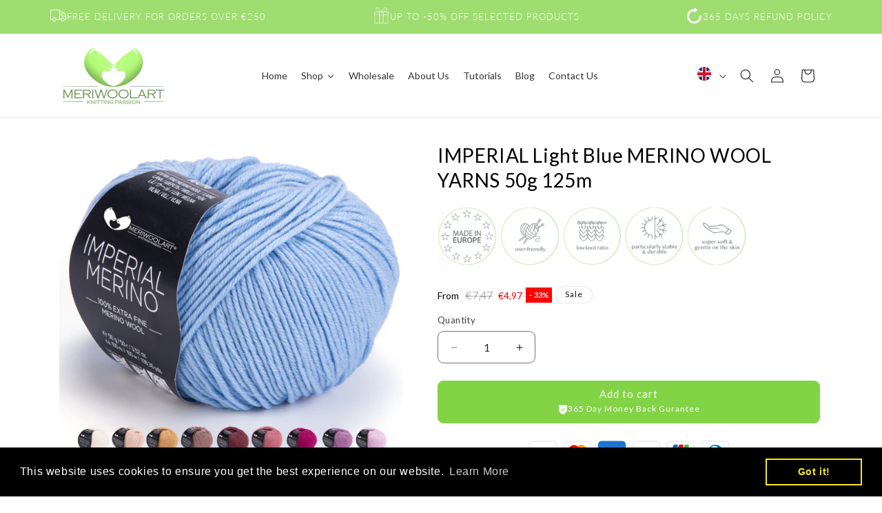

--- FILE ---
content_type: text/html; charset=utf-8
request_url: https://meriwoolart.com/products/imperial-light-blue-merino-wool-yarns-50g-125m
body_size: 62792
content:
<!doctype html>
<html class="js" lang="en">
  <head>

<link rel="apple-touch-icon" href="/example.png">

    <meta charset="utf-8">
    <meta http-equiv="X-UA-Compatible" content="IE=edge">
    <meta name="viewport" content="width=device-width,initial-scale=1">
    <meta name="theme-color" content="">
    <link rel="canonical" href="https://meriwoolart.com/products/imperial-light-blue-merino-wool-yarns-50g-125m"><link rel="icon" type="image/png" href="//meriwoolart.com/cdn/shop/files/logo_6.png?crop=center&height=32&v=1734360189&width=32"><link rel="preconnect" href="https://fonts.shopifycdn.com" crossorigin><title>
      IMPERIAL Light Blue MERINO WOOL YARNS 50g 125m
 &ndash; MeriWoolArt</title>

    
      <meta name="description" content="Discover the unparalleled softness and warmth of YarnArt Imperial Merino, crafted from extra fine merino wool for exquisite knitting projects. 🌟 Premium Merino Wool: Luxuriously soft, made from extra fine merino wool. 🧣 Warm and Durable: Medium-weight yarn providing incredible warmth and durability. 🎨 Chic Colors: Avai">
    

    

<meta property="og:site_name" content="MeriWoolArt">
<meta property="og:url" content="https://meriwoolart.com/products/imperial-light-blue-merino-wool-yarns-50g-125m">
<meta property="og:title" content="IMPERIAL Light Blue MERINO WOOL YARNS 50g 125m">
<meta property="og:type" content="product">
<meta property="og:description" content="Discover the unparalleled softness and warmth of YarnArt Imperial Merino, crafted from extra fine merino wool for exquisite knitting projects. 🌟 Premium Merino Wool: Luxuriously soft, made from extra fine merino wool. 🧣 Warm and Durable: Medium-weight yarn providing incredible warmth and durability. 🎨 Chic Colors: Avai"><meta property="og:image" content="http://meriwoolart.com/cdn/shop/files/3340_1.png?v=1721065251">
  <meta property="og:image:secure_url" content="https://meriwoolart.com/cdn/shop/files/3340_1.png?v=1721065251">
  <meta property="og:image:width" content="1080">
  <meta property="og:image:height" content="1080"><meta property="og:price:amount" content="4,97">
  <meta property="og:price:currency" content="EUR"><meta name="twitter:card" content="summary_large_image">
<meta name="twitter:title" content="IMPERIAL Light Blue MERINO WOOL YARNS 50g 125m">
<meta name="twitter:description" content="Discover the unparalleled softness and warmth of YarnArt Imperial Merino, crafted from extra fine merino wool for exquisite knitting projects. 🌟 Premium Merino Wool: Luxuriously soft, made from extra fine merino wool. 🧣 Warm and Durable: Medium-weight yarn providing incredible warmth and durability. 🎨 Chic Colors: Avai">


    <script src="//meriwoolart.com/cdn/shop/t/22/assets/constants.js?v=132983761750457495441744176854" defer="defer"></script>
    <script src="//meriwoolart.com/cdn/shop/t/22/assets/pubsub.js?v=158357773527763999511744176854" defer="defer"></script>
    <script src="//meriwoolart.com/cdn/shop/t/22/assets/global.js?v=152862011079830610291744176854" defer="defer"></script>
    <script src="//meriwoolart.com/cdn/shop/t/22/assets/details-disclosure.js?v=13653116266235556501744176854" defer="defer"></script>
    <script src="//meriwoolart.com/cdn/shop/t/22/assets/details-modal.js?v=25581673532751508451744176854" defer="defer"></script>
    <script src="//meriwoolart.com/cdn/shop/t/22/assets/search-form.js?v=133129549252120666541744176854" defer="defer"></script><script src="//meriwoolart.com/cdn/shop/t/22/assets/animations.js?v=88693664871331136111744176854" defer="defer"></script><script>window.performance && window.performance.mark && window.performance.mark('shopify.content_for_header.start');</script><meta name="google-site-verification" content="pLy8f6BzdwmkllQVLvVTmnaO3O5bH5vn-kVQz-RH8XU">
<meta name="google-site-verification" content="w_vyq_pebBXVuLkgqz2uJnhbFOSLuXT3WNjVuEEHbNs">
<meta id="shopify-digital-wallet" name="shopify-digital-wallet" content="/29833691184/digital_wallets/dialog">
<meta name="shopify-checkout-api-token" content="165b7242af15af4bac8c3a78fe8235dc">
<meta id="in-context-paypal-metadata" data-shop-id="29833691184" data-venmo-supported="false" data-environment="production" data-locale="en_US" data-paypal-v4="true" data-currency="EUR">
<link rel="alternate" hreflang="x-default" href="https://meriwoolart.com/products/imperial-light-blue-merino-wool-yarns-50g-125m">
<link rel="alternate" hreflang="en" href="https://meriwoolart.com/products/imperial-light-blue-merino-wool-yarns-50g-125m">
<link rel="alternate" hreflang="de" href="https://meriwoolart.com/de/products/imperial-light-blue-merino-wool-yarns-50g-125m">
<link rel="alternate" hreflang="fr" href="https://meriwoolart.com/fr/products/imperial-light-blue-merino-wool-yarns-50g-125m">
<link rel="alternate" type="application/json+oembed" href="https://meriwoolart.com/products/imperial-light-blue-merino-wool-yarns-50g-125m.oembed">
<script async="async" src="/checkouts/internal/preloads.js?locale=en-LT"></script>
<script id="shopify-features" type="application/json">{"accessToken":"165b7242af15af4bac8c3a78fe8235dc","betas":["rich-media-storefront-analytics"],"domain":"meriwoolart.com","predictiveSearch":true,"shopId":29833691184,"locale":"en"}</script>
<script>var Shopify = Shopify || {};
Shopify.shop = "meriwoolart2020.myshopify.com";
Shopify.locale = "en";
Shopify.currency = {"active":"EUR","rate":"1.0"};
Shopify.country = "LT";
Shopify.theme = {"name":"Copy of [H] Dawn 15.2 (LIVE) silder section","id":180496335190,"schema_name":"Dawn","schema_version":"15.2.0","theme_store_id":887,"role":"main"};
Shopify.theme.handle = "null";
Shopify.theme.style = {"id":null,"handle":null};
Shopify.cdnHost = "meriwoolart.com/cdn";
Shopify.routes = Shopify.routes || {};
Shopify.routes.root = "/";</script>
<script type="module">!function(o){(o.Shopify=o.Shopify||{}).modules=!0}(window);</script>
<script>!function(o){function n(){var o=[];function n(){o.push(Array.prototype.slice.apply(arguments))}return n.q=o,n}var t=o.Shopify=o.Shopify||{};t.loadFeatures=n(),t.autoloadFeatures=n()}(window);</script>
<script id="shop-js-analytics" type="application/json">{"pageType":"product"}</script>
<script defer="defer" async type="module" src="//meriwoolart.com/cdn/shopifycloud/shop-js/modules/v2/client.init-shop-cart-sync_BT-GjEfc.en.esm.js"></script>
<script defer="defer" async type="module" src="//meriwoolart.com/cdn/shopifycloud/shop-js/modules/v2/chunk.common_D58fp_Oc.esm.js"></script>
<script defer="defer" async type="module" src="//meriwoolart.com/cdn/shopifycloud/shop-js/modules/v2/chunk.modal_xMitdFEc.esm.js"></script>
<script type="module">
  await import("//meriwoolart.com/cdn/shopifycloud/shop-js/modules/v2/client.init-shop-cart-sync_BT-GjEfc.en.esm.js");
await import("//meriwoolart.com/cdn/shopifycloud/shop-js/modules/v2/chunk.common_D58fp_Oc.esm.js");
await import("//meriwoolart.com/cdn/shopifycloud/shop-js/modules/v2/chunk.modal_xMitdFEc.esm.js");

  window.Shopify.SignInWithShop?.initShopCartSync?.({"fedCMEnabled":true,"windoidEnabled":true});

</script>
<script>(function() {
  var isLoaded = false;
  function asyncLoad() {
    if (isLoaded) return;
    isLoaded = true;
    var urls = ["https:\/\/a.mailmunch.co\/widgets\/site-789914-541090fad05dcad4c90da3f178d0786527d4472a.js?shop=meriwoolart2020.myshopify.com","https:\/\/instafeed.nfcube.com\/cdn\/609a2e729fae7512e26e8dab52513da5.js?shop=meriwoolart2020.myshopify.com","\/\/cdn.shopify.com\/proxy\/9c8feeffa46773630b27c81760d6bb40d9bbaa8cb8cd1238062a0fec860d4a7e\/variant-description.herokuapp.com\/scripts\/variant-description-app.js?shop=meriwoolart2020.myshopify.com\u0026sp-cache-control=cHVibGljLCBtYXgtYWdlPTkwMA","https:\/\/cdn.shopify.com\/s\/files\/1\/0298\/3369\/1184\/t\/6\/assets\/booster_eu_cookie_29833691184.js?v=1632405335\u0026shop=meriwoolart2020.myshopify.com","https:\/\/chimpstatic.com\/mcjs-connected\/js\/users\/10cfa4834b4852d305c842dc4\/f870f5b2ba51284e4d45a9609.js?shop=meriwoolart2020.myshopify.com","https:\/\/scrollio.bysimpli.com\/script?shop=meriwoolart2020.myshopify.com","https:\/\/cdn.weglot.com\/weglot_script_tag.js?shop=meriwoolart2020.myshopify.com","https:\/\/omnisnippet1.com\/platforms\/shopify.js?source=scriptTag\u0026v=2025-05-15T12\u0026shop=meriwoolart2020.myshopify.com","https:\/\/a.mailmunch.co\/widgets\/site-789914-541090fad05dcad4c90da3f178d0786527d4472a.js?shop=meriwoolart2020.myshopify.com","\/\/backinstock.useamp.com\/widget\/25256_1767155242.js?category=bis\u0026v=6\u0026shop=meriwoolart2020.myshopify.com"];
    for (var i = 0; i < urls.length; i++) {
      var s = document.createElement('script');
      s.type = 'text/javascript';
      s.async = true;
      s.src = urls[i];
      var x = document.getElementsByTagName('script')[0];
      x.parentNode.insertBefore(s, x);
    }
  };
  if(window.attachEvent) {
    window.attachEvent('onload', asyncLoad);
  } else {
    window.addEventListener('load', asyncLoad, false);
  }
})();</script>
<script id="__st">var __st={"a":29833691184,"offset":7200,"reqid":"7436f7d6-c14f-4b59-8656-c1695cd0a7c6-1769234078","pageurl":"meriwoolart.com\/products\/imperial-light-blue-merino-wool-yarns-50g-125m","u":"024fa78ed91e","p":"product","rtyp":"product","rid":9030106382678};</script>
<script>window.ShopifyPaypalV4VisibilityTracking = true;</script>
<script id="captcha-bootstrap">!function(){'use strict';const t='contact',e='account',n='new_comment',o=[[t,t],['blogs',n],['comments',n],[t,'customer']],c=[[e,'customer_login'],[e,'guest_login'],[e,'recover_customer_password'],[e,'create_customer']],r=t=>t.map((([t,e])=>`form[action*='/${t}']:not([data-nocaptcha='true']) input[name='form_type'][value='${e}']`)).join(','),a=t=>()=>t?[...document.querySelectorAll(t)].map((t=>t.form)):[];function s(){const t=[...o],e=r(t);return a(e)}const i='password',u='form_key',d=['recaptcha-v3-token','g-recaptcha-response','h-captcha-response',i],f=()=>{try{return window.sessionStorage}catch{return}},m='__shopify_v',_=t=>t.elements[u];function p(t,e,n=!1){try{const o=window.sessionStorage,c=JSON.parse(o.getItem(e)),{data:r}=function(t){const{data:e,action:n}=t;return t[m]||n?{data:e,action:n}:{data:t,action:n}}(c);for(const[e,n]of Object.entries(r))t.elements[e]&&(t.elements[e].value=n);n&&o.removeItem(e)}catch(o){console.error('form repopulation failed',{error:o})}}const l='form_type',E='cptcha';function T(t){t.dataset[E]=!0}const w=window,h=w.document,L='Shopify',v='ce_forms',y='captcha';let A=!1;((t,e)=>{const n=(g='f06e6c50-85a8-45c8-87d0-21a2b65856fe',I='https://cdn.shopify.com/shopifycloud/storefront-forms-hcaptcha/ce_storefront_forms_captcha_hcaptcha.v1.5.2.iife.js',D={infoText:'Protected by hCaptcha',privacyText:'Privacy',termsText:'Terms'},(t,e,n)=>{const o=w[L][v],c=o.bindForm;if(c)return c(t,g,e,D).then(n);var r;o.q.push([[t,g,e,D],n]),r=I,A||(h.body.append(Object.assign(h.createElement('script'),{id:'captcha-provider',async:!0,src:r})),A=!0)});var g,I,D;w[L]=w[L]||{},w[L][v]=w[L][v]||{},w[L][v].q=[],w[L][y]=w[L][y]||{},w[L][y].protect=function(t,e){n(t,void 0,e),T(t)},Object.freeze(w[L][y]),function(t,e,n,w,h,L){const[v,y,A,g]=function(t,e,n){const i=e?o:[],u=t?c:[],d=[...i,...u],f=r(d),m=r(i),_=r(d.filter((([t,e])=>n.includes(e))));return[a(f),a(m),a(_),s()]}(w,h,L),I=t=>{const e=t.target;return e instanceof HTMLFormElement?e:e&&e.form},D=t=>v().includes(t);t.addEventListener('submit',(t=>{const e=I(t);if(!e)return;const n=D(e)&&!e.dataset.hcaptchaBound&&!e.dataset.recaptchaBound,o=_(e),c=g().includes(e)&&(!o||!o.value);(n||c)&&t.preventDefault(),c&&!n&&(function(t){try{if(!f())return;!function(t){const e=f();if(!e)return;const n=_(t);if(!n)return;const o=n.value;o&&e.removeItem(o)}(t);const e=Array.from(Array(32),(()=>Math.random().toString(36)[2])).join('');!function(t,e){_(t)||t.append(Object.assign(document.createElement('input'),{type:'hidden',name:u})),t.elements[u].value=e}(t,e),function(t,e){const n=f();if(!n)return;const o=[...t.querySelectorAll(`input[type='${i}']`)].map((({name:t})=>t)),c=[...d,...o],r={};for(const[a,s]of new FormData(t).entries())c.includes(a)||(r[a]=s);n.setItem(e,JSON.stringify({[m]:1,action:t.action,data:r}))}(t,e)}catch(e){console.error('failed to persist form',e)}}(e),e.submit())}));const S=(t,e)=>{t&&!t.dataset[E]&&(n(t,e.some((e=>e===t))),T(t))};for(const o of['focusin','change'])t.addEventListener(o,(t=>{const e=I(t);D(e)&&S(e,y())}));const B=e.get('form_key'),M=e.get(l),P=B&&M;t.addEventListener('DOMContentLoaded',(()=>{const t=y();if(P)for(const e of t)e.elements[l].value===M&&p(e,B);[...new Set([...A(),...v().filter((t=>'true'===t.dataset.shopifyCaptcha))])].forEach((e=>S(e,t)))}))}(h,new URLSearchParams(w.location.search),n,t,e,['guest_login'])})(!0,!0)}();</script>
<script integrity="sha256-4kQ18oKyAcykRKYeNunJcIwy7WH5gtpwJnB7kiuLZ1E=" data-source-attribution="shopify.loadfeatures" defer="defer" src="//meriwoolart.com/cdn/shopifycloud/storefront/assets/storefront/load_feature-a0a9edcb.js" crossorigin="anonymous"></script>
<script data-source-attribution="shopify.dynamic_checkout.dynamic.init">var Shopify=Shopify||{};Shopify.PaymentButton=Shopify.PaymentButton||{isStorefrontPortableWallets:!0,init:function(){window.Shopify.PaymentButton.init=function(){};var t=document.createElement("script");t.src="https://meriwoolart.com/cdn/shopifycloud/portable-wallets/latest/portable-wallets.en.js",t.type="module",document.head.appendChild(t)}};
</script>
<script data-source-attribution="shopify.dynamic_checkout.buyer_consent">
  function portableWalletsHideBuyerConsent(e){var t=document.getElementById("shopify-buyer-consent"),n=document.getElementById("shopify-subscription-policy-button");t&&n&&(t.classList.add("hidden"),t.setAttribute("aria-hidden","true"),n.removeEventListener("click",e))}function portableWalletsShowBuyerConsent(e){var t=document.getElementById("shopify-buyer-consent"),n=document.getElementById("shopify-subscription-policy-button");t&&n&&(t.classList.remove("hidden"),t.removeAttribute("aria-hidden"),n.addEventListener("click",e))}window.Shopify?.PaymentButton&&(window.Shopify.PaymentButton.hideBuyerConsent=portableWalletsHideBuyerConsent,window.Shopify.PaymentButton.showBuyerConsent=portableWalletsShowBuyerConsent);
</script>
<script data-source-attribution="shopify.dynamic_checkout.cart.bootstrap">document.addEventListener("DOMContentLoaded",(function(){function t(){return document.querySelector("shopify-accelerated-checkout-cart, shopify-accelerated-checkout")}if(t())Shopify.PaymentButton.init();else{new MutationObserver((function(e,n){t()&&(Shopify.PaymentButton.init(),n.disconnect())})).observe(document.body,{childList:!0,subtree:!0})}}));
</script>
<link id="shopify-accelerated-checkout-styles" rel="stylesheet" media="screen" href="https://meriwoolart.com/cdn/shopifycloud/portable-wallets/latest/accelerated-checkout-backwards-compat.css" crossorigin="anonymous">
<style id="shopify-accelerated-checkout-cart">
        #shopify-buyer-consent {
  margin-top: 1em;
  display: inline-block;
  width: 100%;
}

#shopify-buyer-consent.hidden {
  display: none;
}

#shopify-subscription-policy-button {
  background: none;
  border: none;
  padding: 0;
  text-decoration: underline;
  font-size: inherit;
  cursor: pointer;
}

#shopify-subscription-policy-button::before {
  box-shadow: none;
}

      </style>
<script id="sections-script" data-sections="header" defer="defer" src="//meriwoolart.com/cdn/shop/t/22/compiled_assets/scripts.js?v=3893"></script>
<script>window.performance && window.performance.mark && window.performance.mark('shopify.content_for_header.end');</script>


    <style data-shopify>
      @font-face {
  font-family: Lato;
  font-weight: 400;
  font-style: normal;
  font-display: swap;
  src: url("//meriwoolart.com/cdn/fonts/lato/lato_n4.c3b93d431f0091c8be23185e15c9d1fee1e971c5.woff2") format("woff2"),
       url("//meriwoolart.com/cdn/fonts/lato/lato_n4.d5c00c781efb195594fd2fd4ad04f7882949e327.woff") format("woff");
}

      @font-face {
  font-family: Lato;
  font-weight: 700;
  font-style: normal;
  font-display: swap;
  src: url("//meriwoolart.com/cdn/fonts/lato/lato_n7.900f219bc7337bc57a7a2151983f0a4a4d9d5dcf.woff2") format("woff2"),
       url("//meriwoolart.com/cdn/fonts/lato/lato_n7.a55c60751adcc35be7c4f8a0313f9698598612ee.woff") format("woff");
}

      @font-face {
  font-family: Lato;
  font-weight: 400;
  font-style: italic;
  font-display: swap;
  src: url("//meriwoolart.com/cdn/fonts/lato/lato_i4.09c847adc47c2fefc3368f2e241a3712168bc4b6.woff2") format("woff2"),
       url("//meriwoolart.com/cdn/fonts/lato/lato_i4.3c7d9eb6c1b0a2bf62d892c3ee4582b016d0f30c.woff") format("woff");
}

      @font-face {
  font-family: Lato;
  font-weight: 700;
  font-style: italic;
  font-display: swap;
  src: url("//meriwoolart.com/cdn/fonts/lato/lato_i7.16ba75868b37083a879b8dd9f2be44e067dfbf92.woff2") format("woff2"),
       url("//meriwoolart.com/cdn/fonts/lato/lato_i7.4c07c2b3b7e64ab516aa2f2081d2bb0366b9dce8.woff") format("woff");
}

      @font-face {
  font-family: Lato;
  font-weight: 300;
  font-style: normal;
  font-display: swap;
  src: url("//meriwoolart.com/cdn/fonts/lato/lato_n3.a7080ececf6191f1dd5b0cb021691ca9b855c876.woff2") format("woff2"),
       url("//meriwoolart.com/cdn/fonts/lato/lato_n3.61e34b2ff7341f66543eb08e8c47eef9e1cde558.woff") format("woff");
}


      
        :root,
        .color-scheme-1 {
          --color-background: 255,255,255;
        
          --gradient-background: #ffffff;
        

        

        --color-foreground: 18,18,18;
        --color-background-contrast: 191,191,191;
        --color-shadow: 18,18,18;
        --color-button: 18,18,18;
        --color-button-text: 255,255,255;
        --color-secondary-button: 255,255,255;
        --color-secondary-button-text: 18,18,18;
        --color-link: 18,18,18;
        --color-badge-foreground: 18,18,18;
        --color-badge-background: 255,255,255;
        --color-badge-border: 18,18,18;
        --payment-terms-background-color: rgb(255 255 255);
      }
      
        
        .color-scheme-2 {
          --color-background: 243,243,243;
        
          --gradient-background: #f3f3f3;
        

        

        --color-foreground: 18,18,18;
        --color-background-contrast: 179,179,179;
        --color-shadow: 18,18,18;
        --color-button: 18,18,18;
        --color-button-text: 243,243,243;
        --color-secondary-button: 243,243,243;
        --color-secondary-button-text: 18,18,18;
        --color-link: 18,18,18;
        --color-badge-foreground: 18,18,18;
        --color-badge-background: 243,243,243;
        --color-badge-border: 18,18,18;
        --payment-terms-background-color: rgb(243 243 243);
      }
      
        
        .color-scheme-3 {
          --color-background: 36,40,51;
        
          --gradient-background: #242833;
        

        

        --color-foreground: 255,255,255;
        --color-background-contrast: 47,52,66;
        --color-shadow: 18,18,18;
        --color-button: 255,255,255;
        --color-button-text: 0,0,0;
        --color-secondary-button: 36,40,51;
        --color-secondary-button-text: 255,255,255;
        --color-link: 255,255,255;
        --color-badge-foreground: 255,255,255;
        --color-badge-background: 36,40,51;
        --color-badge-border: 255,255,255;
        --payment-terms-background-color: rgb(36 40 51);
      }
      
        
        .color-scheme-4 {
          --color-background: 255,255,255;
        
          --gradient-background: #ffffff;
        

        

        --color-foreground: 18,18,18;
        --color-background-contrast: 191,191,191;
        --color-shadow: 18,18,18;
        --color-button: 62,75,57;
        --color-button-text: 255,255,255;
        --color-secondary-button: 255,255,255;
        --color-secondary-button-text: 255,255,255;
        --color-link: 255,255,255;
        --color-badge-foreground: 18,18,18;
        --color-badge-background: 255,255,255;
        --color-badge-border: 18,18,18;
        --payment-terms-background-color: rgb(255 255 255);
      }
      
        
        .color-scheme-5 {
          --color-background: 255,255,255;
        
          --gradient-background: #ffffff;
        

        

        --color-foreground: 0,0,0;
        --color-background-contrast: 191,191,191;
        --color-shadow: 131,211,70;
        --color-button: 131,211,70;
        --color-button-text: 255,255,255;
        --color-secondary-button: 255,255,255;
        --color-secondary-button-text: 131,211,70;
        --color-link: 131,211,70;
        --color-badge-foreground: 0,0,0;
        --color-badge-background: 255,255,255;
        --color-badge-border: 0,0,0;
        --payment-terms-background-color: rgb(255 255 255);
      }
      
        
        .color-scheme-2159c49c-84a7-4540-b23c-56734858a451 {
          --color-background: 159,221,113;
        
          --gradient-background: #9fdd71;
        

        

        --color-foreground: 255,255,255;
        --color-background-contrast: 94,167,40;
        --color-shadow: 18,18,18;
        --color-button: 159,221,113;
        --color-button-text: 159,221,113;
        --color-secondary-button: 159,221,113;
        --color-secondary-button-text: 159,221,113;
        --color-link: 159,221,113;
        --color-badge-foreground: 255,255,255;
        --color-badge-background: 159,221,113;
        --color-badge-border: 255,255,255;
        --payment-terms-background-color: rgb(159 221 113);
      }
      
        
        .color-scheme-4610912b-b9cf-4918-b425-413596494bb0 {
          --color-background: 240,238,237;
        
          --gradient-background: #f0eeed;
        

        

        --color-foreground: 18,18,18;
        --color-background-contrast: 182,172,167;
        --color-shadow: 18,18,18;
        --color-button: 18,18,18;
        --color-button-text: 255,255,255;
        --color-secondary-button: 240,238,237;
        --color-secondary-button-text: 18,18,18;
        --color-link: 18,18,18;
        --color-badge-foreground: 18,18,18;
        --color-badge-background: 240,238,237;
        --color-badge-border: 18,18,18;
        --payment-terms-background-color: rgb(240 238 237);
      }
      
        
        .color-scheme-6dbd2126-3ce1-4f7e-84e6-bed337abc309 {
          --color-background: 255,255,255;
        
          --gradient-background: linear-gradient(54deg, rgba(152, 250, 198, 1) 14%, rgba(130, 249, 134, 1) 100%);
        

        

        --color-foreground: 18,18,18;
        --color-background-contrast: 191,191,191;
        --color-shadow: 18,18,18;
        --color-button: 18,18,18;
        --color-button-text: 255,255,255;
        --color-secondary-button: 255,255,255;
        --color-secondary-button-text: 18,18,18;
        --color-link: 18,18,18;
        --color-badge-foreground: 18,18,18;
        --color-badge-background: 255,255,255;
        --color-badge-border: 18,18,18;
        --payment-terms-background-color: rgb(255 255 255);
      }
      
        
        .color-scheme-31d903bc-a0c3-478f-9684-386d5d290e49 {
          --color-background: 237,247,223;
        
          --gradient-background: #edf7df;
        

        

        --color-foreground: 18,18,18;
        --color-background-contrast: 180,222,121;
        --color-shadow: 18,18,18;
        --color-button: 18,18,18;
        --color-button-text: 255,255,255;
        --color-secondary-button: 237,247,223;
        --color-secondary-button-text: 18,18,18;
        --color-link: 18,18,18;
        --color-badge-foreground: 18,18,18;
        --color-badge-background: 237,247,223;
        --color-badge-border: 18,18,18;
        --payment-terms-background-color: rgb(237 247 223);
      }
      
        
        .color-scheme-5e50c340-2c49-4c95-b1f8-7f043d263b97 {
          --color-background: 255,255,255;
        
          --gradient-background: #ffffff;
        

        

        --color-foreground: 0,0,0;
        --color-background-contrast: 191,191,191;
        --color-shadow: 18,18,18;
        --color-button: 159,221,113;
        --color-button-text: 255,255,255;
        --color-secondary-button: 255,255,255;
        --color-secondary-button-text: 18,18,18;
        --color-link: 18,18,18;
        --color-badge-foreground: 0,0,0;
        --color-badge-background: 255,255,255;
        --color-badge-border: 0,0,0;
        --payment-terms-background-color: rgb(255 255 255);
      }
      
        
        .color-scheme-bc552b66-cc4e-4f70-8b0d-51a820d631f8 {
          --color-background: 255,255,255;
        
          --gradient-background: #ffffff;
        

        

        --color-foreground: 255,255,255;
        --color-background-contrast: 191,191,191;
        --color-shadow: 18,18,18;
        --color-button: 159,221,113;
        --color-button-text: 255,255,255;
        --color-secondary-button: 255,255,255;
        --color-secondary-button-text: 18,18,18;
        --color-link: 18,18,18;
        --color-badge-foreground: 255,255,255;
        --color-badge-background: 255,255,255;
        --color-badge-border: 255,255,255;
        --payment-terms-background-color: rgb(255 255 255);
      }
      

      body, .color-scheme-1, .color-scheme-2, .color-scheme-3, .color-scheme-4, .color-scheme-5, .color-scheme-2159c49c-84a7-4540-b23c-56734858a451, .color-scheme-4610912b-b9cf-4918-b425-413596494bb0, .color-scheme-6dbd2126-3ce1-4f7e-84e6-bed337abc309, .color-scheme-31d903bc-a0c3-478f-9684-386d5d290e49, .color-scheme-5e50c340-2c49-4c95-b1f8-7f043d263b97, .color-scheme-bc552b66-cc4e-4f70-8b0d-51a820d631f8 {
        color: rgba(var(--color-foreground), 0.75);
        background-color: rgb(var(--color-background));
      }

      :root {
        --font-body-family: Lato, sans-serif;
        --font-body-style: normal;
        --font-body-weight: 400;
        --font-body-weight-bold: 700;

        --font-heading-family: Lato, sans-serif;
        --font-heading-style: normal;
        --font-heading-weight: 300;

        --font-body-scale: 1.0;
        --font-heading-scale: 1.0;

        --media-padding: px;
        --media-border-opacity: 0.05;
        --media-border-width: 0px;
        --media-radius: 0px;
        --media-shadow-opacity: 0.0;
        --media-shadow-horizontal-offset: 0px;
        --media-shadow-vertical-offset: 4px;
        --media-shadow-blur-radius: 5px;
        --media-shadow-visible: 0;

        --page-width: 120rem;
        --page-width-margin: 0rem;

        --product-card-image-padding: 0.0rem;
        --product-card-corner-radius: 0.0rem;
        --product-card-text-alignment: left;
        --product-card-border-width: 0.0rem;
        --product-card-border-opacity: 0.1;
        --product-card-shadow-opacity: 0.0;
        --product-card-shadow-visible: 0;
        --product-card-shadow-horizontal-offset: 0.0rem;
        --product-card-shadow-vertical-offset: 0.4rem;
        --product-card-shadow-blur-radius: 0.5rem;

        --collection-card-image-padding: 0.0rem;
        --collection-card-corner-radius: 0.0rem;
        --collection-card-text-alignment: left;
        --collection-card-border-width: 0.0rem;
        --collection-card-border-opacity: 0.1;
        --collection-card-shadow-opacity: 0.0;
        --collection-card-shadow-visible: 0;
        --collection-card-shadow-horizontal-offset: 0.0rem;
        --collection-card-shadow-vertical-offset: 0.4rem;
        --collection-card-shadow-blur-radius: 0.5rem;

        --blog-card-image-padding: 0.0rem;
        --blog-card-corner-radius: 0.0rem;
        --blog-card-text-alignment: left;
        --blog-card-border-width: 0.0rem;
        --blog-card-border-opacity: 0.1;
        --blog-card-shadow-opacity: 0.0;
        --blog-card-shadow-visible: 0;
        --blog-card-shadow-horizontal-offset: 0.0rem;
        --blog-card-shadow-vertical-offset: 0.4rem;
        --blog-card-shadow-blur-radius: 0.5rem;

        --badge-corner-radius: 4.0rem;

        --popup-border-width: 1px;
        --popup-border-opacity: 0.1;
        --popup-corner-radius: 0px;
        --popup-shadow-opacity: 0.05;
        --popup-shadow-horizontal-offset: 0px;
        --popup-shadow-vertical-offset: 4px;
        --popup-shadow-blur-radius: 5px;

        --drawer-border-width: 1px;
        --drawer-border-opacity: 0.1;
        --drawer-shadow-opacity: 0.0;
        --drawer-shadow-horizontal-offset: 0px;
        --drawer-shadow-vertical-offset: 4px;
        --drawer-shadow-blur-radius: 5px;

        --spacing-sections-desktop: 0px;
        --spacing-sections-mobile: 0px;

        --grid-desktop-vertical-spacing: 8px;
        --grid-desktop-horizontal-spacing: 8px;
        --grid-mobile-vertical-spacing: 4px;
        --grid-mobile-horizontal-spacing: 4px;

        --text-boxes-border-opacity: 0.1;
        --text-boxes-border-width: 0px;
        --text-boxes-radius: 0px;
        --text-boxes-shadow-opacity: 0.0;
        --text-boxes-shadow-visible: 0;
        --text-boxes-shadow-horizontal-offset: 0px;
        --text-boxes-shadow-vertical-offset: 4px;
        --text-boxes-shadow-blur-radius: 5px;

        --buttons-radius: 8px;
        --buttons-radius-outset: 9px;
        --buttons-border-width: 1px;
        --buttons-border-opacity: 1.0;
        --buttons-shadow-opacity: 0.0;
        --buttons-shadow-visible: 0;
        --buttons-shadow-horizontal-offset: 0px;
        --buttons-shadow-vertical-offset: 4px;
        --buttons-shadow-blur-radius: 5px;
        --buttons-border-offset: 0.3px;

        --inputs-radius: 8px;
        --inputs-border-width: 1px;
        --inputs-border-opacity: 0.55;
        --inputs-shadow-opacity: 0.0;
        --inputs-shadow-horizontal-offset: 0px;
        --inputs-margin-offset: 0px;
        --inputs-shadow-vertical-offset: 4px;
        --inputs-shadow-blur-radius: 5px;
        --inputs-radius-outset: 9px;

        --variant-pills-radius: 40px;
        --variant-pills-border-width: 1px;
        --variant-pills-border-opacity: 0.55;
        --variant-pills-shadow-opacity: 0.0;
        --variant-pills-shadow-horizontal-offset: 0px;
        --variant-pills-shadow-vertical-offset: 4px;
        --variant-pills-shadow-blur-radius: 5px;
      }

      *,
      *::before,
      *::after {
        box-sizing: inherit;
      }

      html {
        box-sizing: border-box;
        font-size: calc(var(--font-body-scale) * 62.5%);
        height: 100%;
      }

      body {
        display: grid;
        grid-template-rows: auto auto 1fr auto;
        grid-template-columns: 100%;
        min-height: 100%;
        margin: 0;
        font-size: 1.5rem;
        letter-spacing: 0.06rem;
        line-height: calc(1 + 0.8 / var(--font-body-scale));
        font-family: var(--font-body-family);
        font-style: var(--font-body-style);
        font-weight: var(--font-body-weight);
      }

      @media screen and (min-width: 750px) {
        body {
          font-size: 1.6rem;
        }
      }
    </style>

    <link href="//meriwoolart.com/cdn/shop/t/22/assets/base.css?v=159841507637079171801744176854" rel="stylesheet" type="text/css" media="all" />
    <link href="//meriwoolart.com/cdn/shop/t/22/assets/custom.css?v=116171519321067973861744176854" rel="stylesheet" type="text/css" media="all" />
    <link rel="stylesheet" href="//meriwoolart.com/cdn/shop/t/22/assets/component-cart-items.css?v=123238115697927560811744176854" media="print" onload="this.media='all'"><link href="//meriwoolart.com/cdn/shop/t/22/assets/component-cart-drawer.css?v=112801333748515159671744176854" rel="stylesheet" type="text/css" media="all" />
      <link href="//meriwoolart.com/cdn/shop/t/22/assets/component-cart.css?v=164708765130180853531744176854" rel="stylesheet" type="text/css" media="all" />
      <link href="//meriwoolart.com/cdn/shop/t/22/assets/component-totals.css?v=15906652033866631521744176854" rel="stylesheet" type="text/css" media="all" />
      <link href="//meriwoolart.com/cdn/shop/t/22/assets/component-price.css?v=70172745017360139101744176854" rel="stylesheet" type="text/css" media="all" />
      <link href="//meriwoolart.com/cdn/shop/t/22/assets/component-discounts.css?v=152760482443307489271744176854" rel="stylesheet" type="text/css" media="all" />

      <link rel="preload" as="font" href="//meriwoolart.com/cdn/fonts/lato/lato_n4.c3b93d431f0091c8be23185e15c9d1fee1e971c5.woff2" type="font/woff2" crossorigin>
      

      <link rel="preload" as="font" href="//meriwoolart.com/cdn/fonts/lato/lato_n3.a7080ececf6191f1dd5b0cb021691ca9b855c876.woff2" type="font/woff2" crossorigin>
      
<link href="//meriwoolart.com/cdn/shop/t/22/assets/component-localization-form.css?v=121200923492590833581744869922" rel="stylesheet" type="text/css" media="all" />
      <script src="//meriwoolart.com/cdn/shop/t/22/assets/localization-form.js?v=144176611646395275351744176854" defer="defer"></script><link
        rel="stylesheet"
        href="//meriwoolart.com/cdn/shop/t/22/assets/component-predictive-search.css?v=118923337488134913561744176854"
        media="print"
        onload="this.media='all'"
      ><script>
      if (Shopify.designMode) {
        document.documentElement.classList.add('shopify-design-mode');
      }
    </script>
  


<script>
  document.addEventListener("DOMContentLoaded", function(event) {
    const style = document.getElementById('wsg-custom-style');
    if (typeof window.isWsgCustomer != "undefined" && isWsgCustomer) {
      style.innerHTML = `
        ${style.innerHTML} 
        /* A friend of hideWsg - this will _show_ only for wsg customers. Add class to an element to use */
        .showWsg {
          display: unset;
        }
        /* wholesale only CSS */
        .additional-checkout-buttons, .shopify-payment-button {
          display: none !important;
        }
        .wsg-proxy-container select {
          background-color: 
          ${
        document.querySelector('input').style.backgroundColor
          ? document.querySelector('input').style.backgroundColor
          : 'white'
        } !important;
        }
      `;
    } else {
      style.innerHTML = `
        ${style.innerHTML}
        /* Add CSS rules here for NOT wsg customers - great to hide elements from retail when we can't access the code driving the element */
        
      `;
    }

    if (typeof window.embedButtonBg !== undefined && typeof window.embedButtonText !== undefined && window.embedButtonBg !== window.embedButtonText) {
      style.innerHTML = `
        ${style.innerHTML}
        .wsg-button-fix {
          background: ${embedButtonBg} !important;
          border-color: ${embedButtonBg} !important;
          color: ${embedButtonText} !important;
        }
      `;
    }

    // =========================
    //         CUSTOM JS
    // ==========================
    if (document.querySelector(".wsg-proxy-container")) {
      initNodeObserver(wsgCustomJs);
    }
  })

  function wsgCustomJs() {

    // update button classes
    const button = document.querySelectorAll(".wsg-button-fix");
    let buttonClass = "xxButtonClassesHerexx";
    buttonClass = buttonClass.split(" ");
    for (let i = 0; i < button.length; i++) {
      button[i].classList.add(... buttonClass);
    }

    // wsgCustomJs window placeholder
    // update secondary btn color on proxy cart
    if (document.getElementById("wsg-checkout-one")) {
      const checkoutButton = document.getElementById("wsg-checkout-one");
      let wsgBtnColor = window.getComputedStyle(checkoutButton).backgroundColor;
      let wsgBtnBackground = "none";
      let wsgBtnBorder = "thin solid " + wsgBtnColor;
      let wsgBtnPadding = window.getComputedStyle(checkoutButton).padding;
      let spofBtn = document.querySelectorAll(".spof-btn");
      for (let i = 0; i < spofBtn.length; i++) {
        spofBtn[i].style.background = wsgBtnBackground;
        spofBtn[i].style.color = wsgBtnColor;
        spofBtn[i].style.border = wsgBtnBorder;
        spofBtn[i].style.padding = wsgBtnPadding;
      }
    }

    // update Quick Order Form label
    if (typeof window.embedSPOFLabel != "undefined" && embedSPOFLabel) {
      document.querySelectorAll(".spof-btn").forEach(function(spofBtn) {
        spofBtn.removeAttribute("data-translation-selector");
        spofBtn.innerHTML = embedSPOFLabel;
      });
    }
  }

  function initNodeObserver(onChangeNodeCallback) {

    // Select the node that will be observed for mutations
    const targetNode = document.querySelector(".wsg-proxy-container");

    // Options for the observer (which mutations to observe)
    const config = {
      attributes: true,
      childList: true,
      subtree: true
    };

    // Callback function to execute when mutations are observed
    const callback = function(mutationsList, observer) {
      for (const mutation of mutationsList) {
        if (mutation.type === 'childList') {
          onChangeNodeCallback();
          observer.disconnect();
        }
      }
    };

    // Create an observer instance linked to the callback function
    const observer = new MutationObserver(callback);

    // Start observing the target node for configured mutations
    observer.observe(targetNode, config);
  }
</script>


<style id="wsg-custom-style">
  /* A friend of hideWsg - this will _show_ only for wsg customers. Add class to an element to use */
  .showWsg {
    display: none;
  }
  /* Signup/login */
  #wsg-signup select,
  #wsg-signup input,
  #wsg-signup textarea {
    height: 46px;
    border: thin solid #d1d1d1;
    padding: 6px 10px;
  }
  #wsg-signup textarea {
    min-height: 100px;
  }
  .wsg-login-input {
    height: 46px;
    border: thin solid #d1d1d1;
    padding: 6px 10px;
  }
  #wsg-signup select {
  }
/*   Quick Order Form */
  .wsg-table td {
    border: none;
    min-width: 150px;
  }
  .wsg-table tr {
    border-bottom: thin solid #d1d1d1; 
    border-left: none;
  }
  .wsg-table input[type="number"] {
    border: thin solid #d1d1d1;
    padding: 5px 15px;
    min-height: 42px;
  }
  #wsg-spof-link a {
    text-decoration: inherit;
    color: inherit;
  }
  .wsg-proxy-container {
    margin-top: 0% !important;
  }
  @media screen and (max-width:768px){
    .wsg-proxy-container .wsg-table input[type="number"] {
        max-width: 80%; 
    }
    .wsg-center img {
      width: 50px !important;
    }
    .wsg-variant-price-area {
      min-width: 70px !important;
    }
  }
  /* Submit button */
  #wsg-cart-update{
    padding: 8px 10px;
    min-height: 45px;
    max-width: 100% !important;
  }
  .wsg-table {
    background: inherit !important;
  }
  .wsg-spof-container-main {
    background: inherit !important;
  }
  /* General fixes */
  .wsg-hide-prices {
    opacity: 0;
  }
  .wsg-ws-only .button {
    margin: 0;
  }
</style>
<!-- BEGIN app block: shopify://apps/zoorix-sticky-atc/blocks/zoorix-head/16cf6adc-8b22-4e73-be2b-b93c1acde1da --><script>
  window.zoorix_sticky_atc_template = "product";
  window.zoorix_sticky_atc_money_format = "€{{amount_with_comma_separator}}";
  window.zoorix_sticky_atc_money_format_with_currency = "€{{amount_with_comma_separator}} EUR";
  window.zoorix_shop_name = "meriwoolart2020.myshopify.com";
  window.zoorix_sticky_atc_config = null;

  
    window.zoorix_sticky_collection_handle = null;
  

  
    window.zoorix_sticky_page_handle = null;
  

  
    window.zoorix_sticky_blog_handle = null;
  

  
    window.zoorix_sticky_article_handle = null;
  
</script>










  
    
      <script>
        window.zoorix_sticky_atc_product_load_handle = "imperial-light-blue-merino-wool-yarns-50g-125m";
      </script>
    
  


<script>
  var zrxLoadStickyAtc = false;
  var zrxLoadQuickAtc = false;

  if (window.zoorix_sticky_atc_config) {
    // there is a config in the metafield. Load accordingly
    if (window.zoorix_sticky_atc_config.enabled) {
      zrxLoadStickyAtc = true;
      if (
        window.zoorix_sticky_atc_config.quickAddToCart &&
        (window.zoorix_sticky_atc_template === 'index' ||
          window.zoorix_sticky_collection_handle ||
          window.zoorix_sticky_atc_template.includes('product'))
      ) {
        zrxLoadQuickAtc = true;
      }
    }
  } else {
    // there is mo metafield, load the old way
    var script = document.createElement('script');
    script.src = 'https://public.zoorix.com/sticky-atc/domains/' + window.zoorix_shop_name + '/sticky-atc-core.js';
    script.async = true;
    document.head.appendChild(script);
  }

  if (zrxLoadQuickAtc || zrxLoadStickyAtc) {
    window.zoorixFrontendUtils = window.zoorixFrontendUtils || [];
    var widget_dev = window.zoorix_sticky_atc_config.widget_dev;
    var widget_dev_path = 'https://public.zoorix.com/satc-widget-dev/' + widget_dev;

    document.addEventListener('zrxRequestLoadJsCss', function() {
      document.removeEventListener('zrxRequestLoadJsCss', arguments.callee);
      if (window.zoorix_sticky_atc_config.custom_css) {
        const styleTag = document.createElement('style');
        styleTag.type = 'text/css';
        const cssChild = document.createTextNode(window.zoorix_sticky_atc_config.custom_css);
        styleTag.appendChild(cssChild);
        document.head.appendChild(styleTag);
      }

      if (window.zoorix_sticky_atc_config.custom_js) {
        const scriptTag = document.createElement('script');
        scriptTag.setAttribute('type', 'text/javascript');
        const scriptChild = document.createTextNode(window.zoorix_sticky_atc_config.custom_js);
        scriptTag.appendChild(scriptChild);
        document.head.appendChild(scriptTag);
      }
    });

    if (zrxLoadQuickAtc) {
      var script = document.createElement('script');
      script.src = widget_dev
        ? widget_dev_path + '/core-utils.js'
        : 'https://frontend-utils-cloudflare.zoorix.com/core-utils.js';
      script.async = true;
      script.setAttribute('type', 'module');
      document.head.appendChild(script);

      var script = document.createElement('script');
      script.src = widget_dev
        ? widget_dev_path + '/quick-add.js'
        : 'https://quick-atc-widget-cloudflare.zoorix.com/quick-add.js';
      script.async = true;
      script.setAttribute('type', 'module');
      document.head.appendChild(script);
    }

    if (zrxLoadStickyAtc) {
      var script = document.createElement('script');
      script.src = widget_dev
        ? widget_dev_path + '/core-bar.js'
        : 'https://satc-display-cloudflare.zoorix.com/core-bar.js';
      script.async = true;
      script.setAttribute('type', 'module');
      document.head.appendChild(script);
    }
  }
</script>


<!-- END app block --><!-- BEGIN app block: shopify://apps/wholesale-gorilla/blocks/wsg-header/c48d0487-dff9-41a4-94c8-ec6173fe8b8d -->

   
  















  <!-- check for wsg customer - this now downcases to compare so we are no longer concerned about case matching in tags -->


      
      
      
      
      
      <!-- ajax data -->
      
        
          
        
      
      <script>
        console.log("Wsg-header release 5.22.24")
        // here we need to check if we on a previw theme and set the shop config from the metafield
        
const wsgShopConfigMetafields = {
            
          
            
          
            
          
            
              shopConfig : {"btnClasses":"","hideDomElements":[".hideWsg","s.price-item",".section-featured-product .price","span.price__badge-sale"],"wsgPriceSelectors":{"productPrice":["product-info .price-item",".product .price-item"],"collectionPrices":[".card-information .price",".predictive-search__item-content .price"]},"autoInstall":false,"wsgMultiAjax":false,"wsgAjaxSettings":{"price":"td.cart-item__details > div.product-option","linePrice":"td.cart-item__totals > .cart-item__price-wrapper > .price","subtotal":".totals__subtotal-value","checkoutBtn":"[name='checkout']"},"buttonClasses":"","wsgSwatch":"","wsgAccountPageSelector":"h1","wsgVolumeTable":".product-form__submit","excludedSections":[],"productSelectors":[".product-grid > .grid__item",".predictive-search__list-item"],"wsgQVSelector":[],"fileList":[],"wsgVersion":6,"installing":false,"themeId":180496335190},
            
          
            
              shopConfig127524274375 : {"btnClasses":"btn btn--small-wide","hideDomElements":[".hideWsg"],"wsgPriceSelectors":{"productPrice":["#ProductPrice-product-template",".price-item--sale",".price-item"],"collectionPrices":[".price-item--regular",".product-price__price",".price-item--sale",".price"]},"autoInstall":false,"wsgAjax":false,"wsgMultiAjax":false,"wsgAjaxSettings":{"price":"","linePrice":"","subtotal":"","checkoutBtn":""},"wsgSwatch":"","wsgAccountPageSelector":".section-header h1","wsgVolumeTable":".product-form__cart-submit","excludedSections":[],"productSelectors":[".product-card-item",".grid__item",".list-view-item"],"wsgQVSelector":[],"fileList":["layout/theme.liquid"],"wsgVersion":6,"installing":true,"themeId":127524274375},
            
          
            
              shopConfig175691497814 : {"btnClasses":"","hideDomElements":[".hideWsg","s.price-item",".section-featured-product .price","span.price__badge-sale"],"wsgPriceSelectors":{"productPrice":["product-info .price-item",".product .price-item"],"collectionPrices":[".card-information .price",".predictive-search__item-content .price"]},"autoInstall":false,"wsgMultiAjax":false,"wsgAjaxSettings":{"price":"td.cart-item__details > div.product-option","linePrice":"td.cart-item__totals > .cart-item__price-wrapper > .price","subtotal":".totals__subtotal-value","checkoutBtn":"[name='checkout']"},"buttonClasses":"","wsgSwatch":"","wsgAccountPageSelector":"h1","wsgVolumeTable":".product-form__submit","excludedSections":[],"productSelectors":[".product-grid > .grid__item",".predictive-search__list-item"],"wsgQVSelector":[],"fileList":[],"wsgVersion":6,"installing":false,"themeId":175691497814},
            
          
            
              shopConfig180071039318 : {"btnClasses":"","hideDomElements":[".hideWsg","s.price-item",".section-featured-product .price","span.price__badge-sale"],"wsgPriceSelectors":{"productPrice":["product-info .price-item",".product .price-item"],"collectionPrices":[".card-information .price",".predictive-search__item-content .price"]},"autoInstall":false,"wsgMultiAjax":false,"wsgAjaxSettings":{"price":"td.cart-item__details > div.product-option","linePrice":"td.cart-item__totals > .cart-item__price-wrapper > .price","subtotal":".totals__subtotal-value","checkoutBtn":"[name='checkout']"},"buttonClasses":"","wsgSwatch":"","wsgAccountPageSelector":"h1","wsgVolumeTable":".product-form__submit","excludedSections":[],"productSelectors":[".product-grid > .grid__item",".predictive-search__list-item"],"wsgQVSelector":[],"fileList":[],"wsgVersion":6,"installing":false,"themeId":180071039318},
            
          
            
              shopConfig180496335190 : {"btnClasses":"","hideDomElements":[".hideWsg","s.price-item",".section-featured-product .price","span.price__badge-sale"],"wsgPriceSelectors":{"productPrice":["product-info .price-item",".product .price-item"],"collectionPrices":[".card-information .price",".predictive-search__item-content .price"]},"autoInstall":false,"wsgMultiAjax":false,"wsgAjaxSettings":{"price":"td.cart-item__details > div.product-option","linePrice":"td.cart-item__totals > .cart-item__price-wrapper > .price","subtotal":".totals__subtotal-value","checkoutBtn":"[name='checkout']"},"buttonClasses":"","wsgSwatch":"","wsgAccountPageSelector":"h1","wsgVolumeTable":".product-form__submit","excludedSections":[],"productSelectors":[".product-grid > .grid__item",".predictive-search__list-item"],"wsgQVSelector":[],"fileList":[],"wsgVersion":6,"installing":false,"themeId":180496335190},
            
          
}
        let wsgShopConfig = {"btnClasses":"","hideDomElements":[".hideWsg","s.price-item",".section-featured-product .price","span.price__badge-sale"],"wsgPriceSelectors":{"productPrice":["product-info .price-item",".product .price-item"],"collectionPrices":[".card-information .price",".predictive-search__item-content .price"]},"autoInstall":false,"wsgMultiAjax":false,"wsgAjaxSettings":{"price":"td.cart-item__details > div.product-option","linePrice":"td.cart-item__totals > .cart-item__price-wrapper > .price","subtotal":".totals__subtotal-value","checkoutBtn":"[name='checkout']"},"buttonClasses":"","wsgSwatch":"","wsgAccountPageSelector":"h1","wsgVolumeTable":".product-form__submit","excludedSections":[],"productSelectors":[".product-grid > .grid__item",".predictive-search__list-item"],"wsgQVSelector":[],"fileList":[],"wsgVersion":6,"installing":false,"themeId":180496335190};
        if (window.Shopify.theme.role !== 'main') {
          const wsgShopConfigUnpublishedTheme = wsgShopConfigMetafields[`shopConfig${window.Shopify.theme.id}`];
          if (wsgShopConfigUnpublishedTheme) {
            wsgShopConfig = wsgShopConfigUnpublishedTheme;
          }
        }
        // ==========================================
        //      Set global liquid variables
        // ==========================================
        // general variables 1220
        var wsgVersion = 6.0;
        var wsgActive = true;
        // the permanent domain of the shop
        var shopPermanentDomain = 'meriwoolart2020.myshopify.com';
        const wsgShopOrigin = 'https://meriwoolart.com';
        const wsgThemeTemplate = 'product';
        //customer
        var isWsgCustomer = 
          false
        ;
        var wsgCustomerTags = null
        var wsgCustomerId = null
        // execution variables
        var wsgRunCollection;
        var wsgCollectionObserver;
        var wsgRunProduct;
        var wsgRunAccount;
        var wsgRunCart;
        var wsgRunSinglePage;
        var wsgRunSignup;
        var wsgRunSignupV2;
        var runProxy;
        // wsgData
        var wsgData = {"hostedStore":{"branding":{"isShowLogo":true,"shopName":"MeriWoolArt"},"accountPage":{"title":"My Account"},"cartPage":{"description":"","title":"Your Cart"},"catalogPage":{"collections":[],"hideSoldOut":false,"imageAspectRatio":"adaptToImage","numberOfColumns":4,"productsPerPage":12},"spofPage":{"description":"","title":"Quick Order Form"},"colorSettings":{"background":"#FFFFFF","primaryColor":"#000000","secondaryColor":"#FFFFFF","textColor":"#000000"},"footer":{"privacyPolicy":false,"termsOfService":false},"bannerText":"You are logged in to your wholesale account"},"translations":{"custom":false,"enable":false,"language":"english","translateBasedOnMarket":true},"shop_preferences":{"cart":{"note":{"description":"","isRequired":false},"poNumber":{"isRequired":false,"isShow":false},"termsAndConditions":{"isEnable":false,"text":""}},"exclusionsAndLocksSettings":{},"transitions":{"showTransitions":false,"installedTransitions":false},"retailPrice":{"enable":false,"strikethrough":true,"lowerOpacity":true,"label":""},"checkInventory":false,"showShipPartial":false,"exclusions":[],"autoBackorder":false,"taxRate":21,"draftNotification":true,"hideExclusions":true,"minOrder":-1,"customWholesaleDiscountLabel":"","marketSetting":false,"taxLabel":"","includeTaxInPriceRule":false},"page_styles":{"btnClasses":"","proxyMargin":0,"shipMargin":50},"volume_discounts":{"quantity_discounts":{"collections":[],"enabled":false,"products":[]},"settings":{"product_price_table":{},"custom_messages":{"custom_banner":{"banner_default":true,"banner_input":"Spend {{$}}, receive {{%}} off of your order."},"custom_success":{"success_default":true,"success_input":"Congratulations!  You received {{%}} off of your order!"}}},"enabled":false,"discounts":[{"min":10000,"percent":0.85,"_id":"60dc4e4ae87a950041ef9047","id":"NpP5PqIzy"},{"min":20000,"percent":0.8,"_id":"60dc4e4ae87a950041ef9048","id":"Vb6qaLTkIn"},{"min":50000,"percent":0.7,"_id":"60dc4e4ae87a950041ef9049","id":"mhkgmpsfcF"}]},"shipping_rates":{"handlingFee":{"type":"flat","amount":-1,"percent":-1,"min":-1,"max":-1,"label":""},"itemReservationOnInternational":{"isEnabledCustomReservationTime":false,"isReserveInventory":false,"reserveInventoryDays":60},"internationalMsg":{"message":"Because you are outside of our home country we will calculate your shipping and send you an invoice shortly.","title":"Thank you for your order!"},"localPickup":{"fee":-1,"instructions":"","isEnabled":false,"locations":[],"minOrderPrice":0,"pickupTime":""},"localDelivery":{"isEnabled":true,"minOrderPrice":0},"fixedPercent":-1,"flatRate":-1,"freeShippingMin":-1,"ignoreAll":false,"ignoreCarrierRates":false,"redirectInternational":false,"useShopifyDefault":true,"autoApplyLowestRate":true,"customShippingRateLabel":"","deliveryTime":"","ignoreShopifyFreeRates":false,"isIncludeLocalDeliveryInLowestRate":true},"single_page":{"collapseCollections":true,"linkInCart":true,"menuAction":"exclude","message":"","isHideSPOFbtn":false,"isShowInventoryInfo":true,"isShowSku":true,"spofButtonText":"Quick Order Form"},"net_orders":{"netRedirect":{"title":"Thank you for your order!","message":"Your Invoice Is Sent To Email That You Have Specified","autoEmail":true},"netTag":"Wholesale","enabled":false,"autoPending":false,"defaultPaymentTermsTemplateId":"","isEnabledCustomReservationTime":false,"isReserveInventory":false,"netTags":[],"reserveInventoryDays":60},"customer":{"signup":{"autoInvite":true,"autoTags":["wholesale"],"message":"","taxExempt":true},"loginMessage":"","accountMessage":"","redirectMessage":"Keep an eye on your email. As soon as we verify your account we will send you an email with a link to set up your password and start shopping.","accountPendingTitle":"Account Created!"},"quantity":{"cart":{},"collections":[{"rules":{"min":6},"_id":"60dc4d6637a36c0041bdd873","id":164478844976,"name":"XXL Merino Wool Yarns"},{"rules":{"min":6},"_id":"60dc4d7343f70c0041fa50ba","id":164885725232,"name":"Chunky Merino Wool 2 cm 23 micron"},{"rules":{"min":6},"_id":"60dc4d8305ddd60041621761","id":164885758000,"name":"Super Chunky Merino Wool 4-5 cm 25 micron"},{"rules":{"min":20},"_id":"60e3f3bddf665600413d27a9","id":267390615751,"name":"Cotton Ribbon 10mm 150m"},{"rules":{"min":20},"_id":"60e3f4434c921a0041453ada","id":269426426055,"name":"Cotton Ribbon Lurex 10mm 125m"},{"rules":{"min":20},"_id":"60e3f459f9f5cc0041d22723","id":270713225415,"name":"Macramé Cotton 2mm 250m"},{"rules":{"min":20},"_id":"60e3f469d053470041b7feca","id":270455275719,"name":"Macramé Cotton Lurex 2mm 225m"},{"rules":{"min":20},"_id":"60e3f47cd053470041b7fecb","id":164885856304,"name":"Macrame Rope 4mm"},{"rules":{"min":20},"_id":"60e3f4a35ad66400412c6157","id":164885921840,"name":"Macrame Rope 6mm"},{"rules":{"min":20},"_id":"60e3f4b72aa27c0041de6d85","id":263511769287,"name":"Twisted Macrame 4mm"}],"migratedToCurrent":true,"products":[]},"activeTags":["Wholesale","wsgTestTag","wsgTestTag"],"hideDrafts":[],"server_link":"https://www.wholesalegorilla.app/shop_assets/wsg-index.js","tier":"","isPauseShop":false,"installStatus":"ti_pending"}
        var wsgTier = ''
        // AJAX variables
        var wsgRunAjax;
        var wsgAjaxCart;
        // product variables
        var wsgCollectionsList = [{"id":273740824775,"handle":"best-selling-collection","title":"Best selling products","updated_at":"2026-01-22T14:04:26+02:00","body_html":null,"published_at":"2021-07-08T14:59:30+03:00","sort_order":"best-selling","template_suffix":null,"disjunctive":false,"rules":[{"column":"variant_price","relation":"greater_than","condition":"0"}],"published_scope":"web"},{"id":273741775047,"handle":"best-selling-products","title":"Best Selling Products","updated_at":"2026-01-22T14:04:26+02:00","body_html":null,"published_at":"2021-07-08T15:20:02+03:00","sort_order":"best-selling","template_suffix":null,"disjunctive":true,"rules":[{"column":"title","relation":"contains","condition":"Best Selling"},{"column":"title","relation":"not_contains","condition":"Best Selling"}],"published_scope":"web"},{"id":626326634838,"handle":"imperial-merino","title":"Imperial Merino","updated_at":"2026-01-02T14:04:22+02:00","body_html":"","published_at":"2024-07-15T11:23:36+03:00","sort_order":"best-selling","template_suffix":"","disjunctive":false,"rules":[{"column":"type","relation":"equals","condition":"Imperial Merino"}],"published_scope":"web","image":{"created_at":"2024-07-15T21:08:24+03:00","alt":null,"width":2000,"height":2000,"src":"\/\/meriwoolart.com\/cdn\/shop\/collections\/3302_1.png?v=1721066906"}},{"id":164478844976,"handle":"shop-xxl-giant-merino-wool-yarns","updated_at":"2026-01-22T14:04:26+02:00","published_at":"2020-05-22T17:01:36+03:00","sort_order":"created-desc","template_suffix":"","published_scope":"web","title":"Merino Wool Yarns","body_html":"\u003cp\u003e\u003cspan style=\"font-weight: 400;\"\u003eOur ‘Super Chunky Merino Wool Yarn’ is made of 100% pure fleece of the Merino sheep. The Merino sheep is known for growing the softest and finest wool of any sheep. It’s perfect for luxurious and cosy knitwear projects used close to the skin, bringing incredible softness and fantastic insulating qualities that help regulate body temperature, transport sweat and odours away.\u003c\/span\u003e\u003c\/p\u003e\n\u003c!-- split --\u003e\n\u003ch2\u003e\u003cspan style=\"font-weight: 400;\"\u003eWhy is it called super chunky?\u003c\/span\u003e\u003c\/h2\u003e\n\u003cp\u003e\u003cspan style=\"font-weight: 400;\"\u003eSuper thick, super soft and super stylish! Super chunky yarn is the thickest and heaviest weight of our chunky knit yarns and is typically used with 10mm - 25mm needles. You don’t even need needles, discover the easiest way to knit, with your hands. It’s also great with so many of your hand knitting and crochet designs and gives you a taste of ‘extreme knitting’.\u003c\/span\u003e\u003c\/p\u003e\n\u003ch2\u003e\u003cspan style=\"font-weight: 400;\"\u003eWhen do you use this type of wool\/yarn for knitting projects?\u003c\/span\u003e\u003c\/h2\u003e\n\u003cp\u003e\u003cspan style=\"font-weight: 400;\"\u003eIf you’re looking to create unique personal touches around your home, spend quality time with your family or lift your own wellbeing with calming moments of knitting meditation, super chunky yarn is perfect. Great for completing your projects super-fast. Develop fantastic cosy gifts for yourself or friends and family by hand, and discover the joy of all things arm knitting and macrame.\u003c\/span\u003e\u003c\/p\u003e\n\u003ch2\u003e\u003cspan style=\"font-weight: 400;\"\u003eWhat kind of things can you make using this yarn\/ wool? \u003c\/span\u003e\u003c\/h2\u003e\n\u003cp\u003e\u003cspan style=\"font-weight: 400;\"\u003eSuper chunky wool will let you create amazingly soft and cosy jumpers, hats, gloves cardigans or even coats.. and for homeware accessories, it’s great for luxurious squishy XXL blankets, rugs, pouffes, cat or dog beds, knit rugs and pillows. \u003c\/span\u003e\u003c\/p\u003e\n\u003cp\u003e\u003cbr\u003e\u003c\/p\u003e\n\u003cp\u003e\u003cspan style=\"font-weight: 400;\"\u003eOur ‘Super Chunky Merino Wool Yarn’ is also perfect for your felting projects. Because Merino\u003c\/span\u003e \u003cspan style=\"font-weight: 400;\"\u003ewool has a soft and very fine texture with a natural crimp it makes ideal wool for felting. Easily weave the yarn through your shape cutter designs to make amazing felt slippers, felt table decorations, felt Christmas decorations and much more.\u003c\/span\u003e\u003cbr\u003e\u003cbr\u003e\u003c\/p\u003e\n\u003ch2\u003e\u003cspan style=\"font-weight: 400;\"\u003eIs Merino wool soft? \u003c\/span\u003e\u003c\/h2\u003e\n\u003cp\u003e\u003cspan style=\"font-weight: 400;\"\u003eOur premium Merino wool has fibres that are finer and much more flexible than regular wool, giving its yarn an incredible softness. Its fluffy light touch texture is perfect for items that are used close to the skin as it doesn’t scratch or cause irritation. With fantastic insulating qualities and each fibre helps regulate body temperature making it easier to care for with a longer life and can even be machine washable.\u003c\/span\u003e\u003c\/p\u003e\n\u003ch2\u003e\u003cspan style=\"font-weight: 400;\"\u003eIs the super chunky yarn 100% Merino wool? What about the quality?\u003c\/span\u003e\u003c\/h2\u003e\n\u003cp\u003e\u003cspan style=\"font-weight: 400;\"\u003eOur Merino wool is of exceptionally high quality, it is 100% pure Merino wool and processed to the highest standards. The modern-day spinning technology and fibre treatments make an outstanding fabric, far superior to aran, cotton or synthetic materials. \u003c\/span\u003e\u003c\/p\u003e\n\u003ch2\u003e\u003cspan style=\"font-weight: 400;\"\u003eWhat is the size of super chunky Merino wool?\u003c\/span\u003e\u003c\/h2\u003e\n\u003cp\u003e\u003cspan style=\"font-weight: 400;\"\u003eSuper chunky Merino wool is our thickest size wool available. The yarn material thickness is approx. 4-5cm when unwound from the ball. 4.5 kg will equal around 200 meters of yarn with 25-micron high-quality Merino wool, made from the fleece of the Merino sheep. \u003c\/span\u003e\u003c\/p\u003e\n\u003cp\u003e\u003cspan style=\"font-weight: 400;\"\u003eWhat are the sizes of super chunky Merino wool that are available at MeriWoolArt? \u003c\/span\u003e\u003c\/p\u003e\n\u003cp\u003e\u003cspan style=\"font-weight: 400;\"\u003eIf you’re ready to start your arm knitting adventure, look no further. We have a super soft 25 micron with a 4-5cm thickness. Skein weight is 4.5KG, giving you approximately 200 meters of yarn and a spool of 40x30x30cm. \u003c\/span\u003e\u003c\/p\u003e\n\u003cp\u003e\u003cbr\u003e\u003c\/p\u003e\n\u003ch2\u003e\u003cspan style=\"font-weight: 400;\"\u003eFAQ\u003c\/span\u003e\u003c\/h2\u003e\n\u003ch3\u003e\u003cspan style=\"font-weight: 400;\"\u003eHow much super chunky merino wool yarn do you need to make a giant blanket?\u003c\/span\u003e\u003c\/h3\u003e\n\u003cp\u003e\u003cspan style=\"font-weight: 400;\"\u003eA 4.5 kg ball\/skein of super chunky yarn is enough to make a 140x180 cm blanket that can be 17 stitches wide 30 stitches long. For consistent stitches, use the palm of your hand to measure their width. You can either have tight or loose-knit patterns, but we recommend going with looser as this keeps your items more elastic and fluffy looking.\u003c\/span\u003e\u003c\/p\u003e\n\u003ch3\u003e\u003cspan style=\"font-weight: 400;\"\u003eWhat’s the best yarn for a chunky blanket?\u003c\/span\u003e\u003c\/h3\u003e\n\u003cp\u003e\u003cspan style=\"font-weight: 400;\"\u003eMerino wool yarn is without doubt the best type of yarn for your chunky stitch blankets. The supreme softness and delicate texture make for the ideal cosy and comfortable blankets.\u003c\/span\u003e\u003c\/p\u003e\n\u003ch3\u003e\u003cspan style=\"font-weight: 400;\"\u003eWhat is the best chunky yarn?\u003c\/span\u003e\u003c\/h3\u003e\n\u003cp\u003e\u003cspan style=\"font-weight: 400;\"\u003eSuper chunky yarn is considered one of the best yarn weights because it offers a soft 25-micron texture and 4-5cm thickness. Perfect for luxurious and cosy knitwear projects used close to the skin.\u003c\/span\u003e\u003c\/p\u003e\n\u003ch3\u003e\u003cspan style=\"font-weight: 400;\"\u003eHow do you felt super chunky merino wool?\u003c\/span\u003e\u003c\/h3\u003e\n\u003cp\u003e\u003cspan style=\"font-weight: 400;\"\u003eOnce you’ve gathered together your supplies (yarn, felting needles, shape cutters, pad and finger protectors) you first need to thin out your wool and position it in the desired shape cutter. Second, use your felting needle to thread through in and out all over the fibre, being careful to do the edges too. Then turn it over and repeat the process on the other side. Finally, continue until the wool is shaped into one tough piece of fabric.\u003c\/span\u003e\u003c\/p\u003e\n\u003ch3\u003e\u003cspan style=\"font-weight: 400;\"\u003eHow many skeins of yarn do I need for a super chunky blanket?\u003c\/span\u003e\u003c\/h3\u003e\n\u003cp\u003e\u003cspan style=\"font-weight: 400;\"\u003eA 4.5 kg ball\/skein of Super chunky yarn is enough to make a 140x180 cm blanket that can be 17 stitches wide 30 stitches long. For consistent stitches, use the palm of your hand to measure their width. You can either have tight or loose-knit patterns, but we recommend going with looser as this keeps your items more elastic and fluffy looking.\u003c\/span\u003e\u003c\/p\u003e\n\u003ch3\u003e\u003cspan style=\"font-weight: 400;\"\u003eWhat size needles for super chunky wool?\u003c\/span\u003e\u003c\/h3\u003e\n\u003cp\u003e\u003cspan style=\"font-weight: 400;\"\u003eFor easy and comfortable knitting, we recommend giant needles 1.5 inches\/40mm in diameter and 9.5 inches \/ 24cm in length. They should include a plastic tube that will help the yarn from sliding about. Normally, the tube length is 40 inches \/ 100cm. Most needles are polished smooth making them a joy to knit your chunky projects with. \u003c\/span\u003e\u003c\/p\u003e\n\u003ch3\u003e\u003cspan style=\"font-weight: 400;\"\u003eHow do you stop super chunky yarn from shedding?\u003c\/span\u003e\u003c\/h3\u003e\n\u003cp\u003e\u003cspan style=\"font-weight: 400;\"\u003eMerino wool is a delicate fibre and just like with normal wool some shedding is to be expected and not due to any defect. Once you’ve finished your project you should wash it to help eliminate shedding and with proper aftercare, you can keep your items lasting longer.\u003c\/span\u003e \u003cspan style=\"font-weight: 400;\"\u003eRead more about our aftercare instructions\u003c\/span\u003e\u003cspan style=\"font-weight: 400;\"\u003e here\u003c\/span\u003e\u003cspan style=\"font-weight: 400;\"\u003e. \u003c\/span\u003e\u003c\/p\u003e\n\u003ch3\u003e\u003cspan style=\"font-weight: 400;\"\u003eWhat is the thickest yarn you can buy?\u003c\/span\u003e\u003c\/h3\u003e\n\u003cp\u003e\u003cspan style=\"font-weight: 400;\"\u003eThe thickest yarn in our current selection is the super chunky yarn 4-5cm, 25 microns. It’s perfect for all your XXL knitting and crocheting. It’s one of the chunkiest yarns available and really user-friendly, great for hand knitting\/knitting with your hands. \u003c\/span\u003e\u003c\/p\u003e\n\u003ch3\u003e\u003cspan style=\"font-weight: 400;\"\u003eWhat is the softest super chunky yarn?\u003c\/span\u003e\u003c\/h3\u003e\n\u003cp\u003e\u003cspan style=\"font-weight: 400;\"\u003eWith an ultra-fine and delicate texture, Merino wool yarn is by far the softest type of wool yarn. Perfect for items that come in contact with the skin and are simply a pleasure to touch. Our chunky yarn is only 25 microns and compared to human hair (90 microns!) it’s plush and squeezable fibres it’s also durable and can return to shape if stretched.\u003c\/span\u003e\u003c\/p\u003e\n\u003ch3\u003e\u003cspan style=\"font-weight: 400;\"\u003eIs bulky and chunky yarn the same?\u003c\/span\u003e\u003c\/h3\u003e\n\u003cp\u003e\u003cspan style=\"font-weight: 400;\"\u003eBoth ‘Chunky’ and ‘Bulky’ refer to the yarn weight (thickness). Most of the time it’s a difference in terminology. Yarn size 5+ is most often referred to as “Chunky” in the UK and “Bulky” in the U.S.\u003c\/span\u003e\u003cbr\u003e\u003c\/p\u003e","image":{"created_at":"2020-07-06T12:17:55+03:00","alt":"woman-sitting-on-the-floor-with-merino-wool-blankets-giant-crochet-knit","width":5472,"height":3648,"src":"\/\/meriwoolart.com\/cdn\/shop\/collections\/WHITE_1_1.jpg?v=1594346085"}},{"id":273740792007,"handle":"new-collection","title":"New products","updated_at":"2026-01-22T14:04:26+02:00","body_html":null,"published_at":"2021-07-08T14:59:30+03:00","sort_order":"created-desc","template_suffix":null,"disjunctive":false,"rules":[{"column":"variant_price","relation":"greater_than","condition":"0"}],"published_scope":"web"},{"id":273741807815,"handle":"newest-products","title":"Newest Products","updated_at":"2026-01-22T14:04:26+02:00","body_html":null,"published_at":"2021-07-08T15:20:03+03:00","sort_order":"created-desc","template_suffix":null,"disjunctive":true,"rules":[{"column":"title","relation":"contains","condition":"Newest"},{"column":"title","relation":"not_contains","condition":"Newest"}],"published_scope":"web"},{"id":641369014614,"handle":"sale-a","title":"Sale","updated_at":"2026-01-22T14:04:26+02:00","body_html":"","published_at":"2025-01-20T14:43:11+02:00","sort_order":"best-selling","template_suffix":"","disjunctive":true,"rules":[{"column":"variant_compare_at_price","relation":"greater_than","condition":"0.5"}],"published_scope":"web"}]
        var wsgProdData = {"id":9030106382678,"title":"IMPERIAL Light Blue MERINO WOOL YARNS 50g 125m","handle":"imperial-light-blue-merino-wool-yarns-50g-125m","description":"\u003cp dir=\"ltr\"\u003eDiscover the unparalleled softness and warmth of YarnArt Imperial Merino, crafted from extra fine merino wool for exquisite knitting projects.\u003c\/p\u003e\n\u003cp role=\"presentation\" dir=\"ltr\"\u003e\u003cspan\u003e🌟\u003c\/span\u003e\u003cspan\u003e \u003cmeta charset=\"utf-8\"\u003e\u003c\/span\u003e\u003cstrong\u003ePremium Merino Wool\u003c\/strong\u003e: Luxuriously soft, made from extra fine merino wool.\u003c\/p\u003e\n\u003cp role=\"presentation\" dir=\"ltr\"\u003e\u003cspan\u003e🧣\u003c\/span\u003e\u003cspan\u003e \u003cmeta charset=\"utf-8\"\u003e \u003cstrong\u003eWarm and Durable\u003c\/strong\u003e: Medium-weight yarn providing incredible warmth and durability.\u003c\/span\u003e\u003c\/p\u003e\n\u003cp role=\"presentation\" dir=\"ltr\"\u003e\u003cspan\u003e🎨\u003c\/span\u003e\u003cspan\u003e \u003cmeta charset=\"utf-8\"\u003e \u003cstrong\u003eChic Colors\u003c\/strong\u003e: Available in a delightful range of vibrant colors.\u003c\/span\u003e\u003c\/p\u003e\n\u003cp role=\"presentation\" dir=\"ltr\"\u003e\u003cspan\u003e🧤\u003c\/span\u003e\u003cspan\u003e \u003cmeta charset=\"utf-8\"\u003e \u003cstrong\u003eVersatile Knitting\u003c\/strong\u003e: Perfect for satin stitch, patterns, arans, and braids.\u003c\/span\u003e\u003c\/p\u003e\n\u003cp role=\"presentation\" dir=\"ltr\"\u003e\u003cspan\u003e🌿\u003c\/span\u003e\u003cspan\u003e \u003cmeta charset=\"utf-8\"\u003e \u003cstrong\u003eEasy Care\u003c\/strong\u003e: Dry clean or gentle hand wash at 30°C; ideal for hats, snoods, blouses, and warm clothing.\u003c\/span\u003e\u003c\/p\u003e\n\u003cp\u003e\u003cb id=\"docs-internal-guid-e4de9e3d-7fff-ba97-ff07-4386b5d3d7e9\"\u003e\u003c\/b\u003e\u003c\/p\u003e\n\u003cp data-mce-fragment=\"1\"\u003eCheck our guide to the amount of yarn required for various sized blankets:\u003cspan data-mce-fragment=\"1\"\u003e \u003c\/span\u003e\u003ca data-mce-fragment=\"1\" href=\"https:\/\/meriwoolart.com\/blogs\/news\/how-much-rope-do-i-need-for-my-project\" data-mce-href=\"https:\/\/meriwoolart.com\/blogs\/news\/how-much-rope-do-i-need-for-my-project\" target=\"_blank\"\u003eHow much rope do I need for my project\u003c\/a\u003e\u003c\/p\u003e\n\u003cp data-mce-fragment=\"1\"\u003e*Please note. These are approximate amounts and will depend on your tension, knitting method, and needle size.\u003c\/p\u003e","published_at":"2024-07-15T20:40:34+03:00","created_at":"2024-07-15T20:40:34+03:00","vendor":"MeriWoolArt","type":"Imperial Merino","tags":["Blanket","Crochet Bags","crocheting","decor","Hand Bag","Hand Knitting","home decor","knitting","merino wool","meriwoolart","pillow","scarf","Scarves","Throw","wool","xxl blanket"],"price":497,"price_min":497,"price_max":497,"available":true,"price_varies":false,"compare_at_price":747,"compare_at_price_min":747,"compare_at_price_max":747,"compare_at_price_varies":false,"variants":[{"id":48468368589142,"title":"Default Title","option1":"Default Title","option2":null,"option3":null,"sku":"IM-3340","requires_shipping":true,"taxable":true,"featured_image":null,"available":true,"name":"IMPERIAL Light Blue MERINO WOOL YARNS 50g 125m","public_title":null,"options":["Default Title"],"price":497,"weight":50,"compare_at_price":747,"inventory_management":"shopify","barcode":null,"requires_selling_plan":false,"selling_plan_allocations":[]}],"images":["\/\/meriwoolart.com\/cdn\/shop\/files\/3340_1.png?v=1721065251","\/\/meriwoolart.com\/cdn\/shop\/files\/3340_2.jpg?v=1721065250","\/\/meriwoolart.com\/cdn\/shop\/files\/3340_3.jpg?v=1721065251","\/\/meriwoolart.com\/cdn\/shop\/files\/IMPERIALIG4_3.jpg?v=1721033008","\/\/meriwoolart.com\/cdn\/shop\/files\/IMPERIALIG5_3.jpg?v=1721033005","\/\/meriwoolart.com\/cdn\/shop\/files\/IMPERIALIG6_3.png?v=1721033005","\/\/meriwoolart.com\/cdn\/shop\/files\/IMPERIALIG7copy_3.jpg?v=1721032998"],"featured_image":"\/\/meriwoolart.com\/cdn\/shop\/files\/3340_1.png?v=1721065251","options":["Title"],"media":[{"alt":null,"id":48797884154198,"position":1,"preview_image":{"aspect_ratio":1.0,"height":1080,"width":1080,"src":"\/\/meriwoolart.com\/cdn\/shop\/files\/3340_1.png?v=1721065251"},"aspect_ratio":1.0,"height":1080,"media_type":"image","src":"\/\/meriwoolart.com\/cdn\/shop\/files\/3340_1.png?v=1721065251","width":1080},{"alt":null,"id":48797884219734,"position":2,"preview_image":{"aspect_ratio":1.022,"height":1511,"width":1544,"src":"\/\/meriwoolart.com\/cdn\/shop\/files\/3340_2.jpg?v=1721065250"},"aspect_ratio":1.022,"height":1511,"media_type":"image","src":"\/\/meriwoolart.com\/cdn\/shop\/files\/3340_2.jpg?v=1721065250","width":1544},{"alt":null,"id":48797884252502,"position":3,"preview_image":{"aspect_ratio":0.999,"height":1498,"width":1496,"src":"\/\/meriwoolart.com\/cdn\/shop\/files\/3340_3.jpg?v=1721065251"},"aspect_ratio":0.999,"height":1498,"media_type":"image","src":"\/\/meriwoolart.com\/cdn\/shop\/files\/3340_3.jpg?v=1721065251","width":1496},{"alt":null,"id":48789164884310,"position":4,"preview_image":{"aspect_ratio":1.0,"height":1500,"width":1500,"src":"\/\/meriwoolart.com\/cdn\/shop\/files\/IMPERIALIG4_3.jpg?v=1721033008"},"aspect_ratio":1.0,"height":1500,"media_type":"image","src":"\/\/meriwoolart.com\/cdn\/shop\/files\/IMPERIALIG4_3.jpg?v=1721033008","width":1500},{"alt":null,"id":48789163934038,"position":5,"preview_image":{"aspect_ratio":1.0,"height":1500,"width":1500,"src":"\/\/meriwoolart.com\/cdn\/shop\/files\/IMPERIALIG5_3.jpg?v=1721033005"},"aspect_ratio":1.0,"height":1500,"media_type":"image","src":"\/\/meriwoolart.com\/cdn\/shop\/files\/IMPERIALIG5_3.jpg?v=1721033005","width":1500},{"alt":null,"id":48789163737430,"position":6,"preview_image":{"aspect_ratio":1.0,"height":1080,"width":1080,"src":"\/\/meriwoolart.com\/cdn\/shop\/files\/IMPERIALIG6_3.png?v=1721033005"},"aspect_ratio":1.0,"height":1080,"media_type":"image","src":"\/\/meriwoolart.com\/cdn\/shop\/files\/IMPERIALIG6_3.png?v=1721033005","width":1080},{"alt":null,"id":48789161738582,"position":7,"preview_image":{"aspect_ratio":0.999,"height":1501,"width":1500,"src":"\/\/meriwoolart.com\/cdn\/shop\/files\/IMPERIALIG7copy_3.jpg?v=1721032998"},"aspect_ratio":0.999,"height":1501,"media_type":"image","src":"\/\/meriwoolart.com\/cdn\/shop\/files\/IMPERIALIG7copy_3.jpg?v=1721032998","width":1500}],"requires_selling_plan":false,"selling_plan_groups":[],"content":"\u003cp dir=\"ltr\"\u003eDiscover the unparalleled softness and warmth of YarnArt Imperial Merino, crafted from extra fine merino wool for exquisite knitting projects.\u003c\/p\u003e\n\u003cp role=\"presentation\" dir=\"ltr\"\u003e\u003cspan\u003e🌟\u003c\/span\u003e\u003cspan\u003e \u003cmeta charset=\"utf-8\"\u003e\u003c\/span\u003e\u003cstrong\u003ePremium Merino Wool\u003c\/strong\u003e: Luxuriously soft, made from extra fine merino wool.\u003c\/p\u003e\n\u003cp role=\"presentation\" dir=\"ltr\"\u003e\u003cspan\u003e🧣\u003c\/span\u003e\u003cspan\u003e \u003cmeta charset=\"utf-8\"\u003e \u003cstrong\u003eWarm and Durable\u003c\/strong\u003e: Medium-weight yarn providing incredible warmth and durability.\u003c\/span\u003e\u003c\/p\u003e\n\u003cp role=\"presentation\" dir=\"ltr\"\u003e\u003cspan\u003e🎨\u003c\/span\u003e\u003cspan\u003e \u003cmeta charset=\"utf-8\"\u003e \u003cstrong\u003eChic Colors\u003c\/strong\u003e: Available in a delightful range of vibrant colors.\u003c\/span\u003e\u003c\/p\u003e\n\u003cp role=\"presentation\" dir=\"ltr\"\u003e\u003cspan\u003e🧤\u003c\/span\u003e\u003cspan\u003e \u003cmeta charset=\"utf-8\"\u003e \u003cstrong\u003eVersatile Knitting\u003c\/strong\u003e: Perfect for satin stitch, patterns, arans, and braids.\u003c\/span\u003e\u003c\/p\u003e\n\u003cp role=\"presentation\" dir=\"ltr\"\u003e\u003cspan\u003e🌿\u003c\/span\u003e\u003cspan\u003e \u003cmeta charset=\"utf-8\"\u003e \u003cstrong\u003eEasy Care\u003c\/strong\u003e: Dry clean or gentle hand wash at 30°C; ideal for hats, snoods, blouses, and warm clothing.\u003c\/span\u003e\u003c\/p\u003e\n\u003cp\u003e\u003cb id=\"docs-internal-guid-e4de9e3d-7fff-ba97-ff07-4386b5d3d7e9\"\u003e\u003c\/b\u003e\u003c\/p\u003e\n\u003cp data-mce-fragment=\"1\"\u003eCheck our guide to the amount of yarn required for various sized blankets:\u003cspan data-mce-fragment=\"1\"\u003e \u003c\/span\u003e\u003ca data-mce-fragment=\"1\" href=\"https:\/\/meriwoolart.com\/blogs\/news\/how-much-rope-do-i-need-for-my-project\" data-mce-href=\"https:\/\/meriwoolart.com\/blogs\/news\/how-much-rope-do-i-need-for-my-project\" target=\"_blank\"\u003eHow much rope do I need for my project\u003c\/a\u003e\u003c\/p\u003e\n\u003cp data-mce-fragment=\"1\"\u003e*Please note. These are approximate amounts and will depend on your tension, knitting method, and needle size.\u003c\/p\u003e"}
        
          var wsgCurrentVariant = 48468368589142;
        
        var wsgCheckRestrictedProd = false;
        // Market and tax variables
        var wsgShopCountryCode = "LT";
        var wsgShopCountry = "Lithuania"
        var wsgCustomerTaxExempt = null
        var wsgPricesIncludeTax = true
        var wsgCustomerSelectedMarket = {
          country: "Lithuania",
          iso_code: "LT"
        }
        var wsgPrimaryMarketCurrency = "EUR";
        // money formatting
        var wsgMoneyFormat = "€{{amount_with_comma_separator}}";
        // config variables
        var wsgAjaxSettings = wsgShopConfig.wsgAjaxSettings;
        var wsgSwatch = wsgShopConfig.wsgSwatch;
        var wsgPriceSelectors = wsgShopConfig.wsgPriceSelectors;
        var wsgVolumeTable = wsgShopConfig.wsgVolumeTable;
        var wsgUseLegacyCollection = wsgShopConfig.wsgUseLegacyCollection;
        var wsgQVSelector = wsgShopConfig.wsgQVSelector;
        var hideDomElements = wsgShopConfig.hideDomElements;
        // button color settings
        var embedButtonBg = '#000000';
        var embedButtonText = '#000000';
        // Quick Order Form Label settings
        var embedSPOFLabel = wsgData?.single_page?.spofButtonText || 'Quick Order Form';

        // Load WSG script
        (function() {
          var loadWsg = function(url, callback) {
            var script = document.createElement("script");
            script.type = "text/javascript";
            // If the browser is Internet Explorer.
            if (script.readyState) {
              script.onreadystatechange = function() {
                if (script.readyState == "loaded" || script.readyState == "complete") {
                  script.onreadystatechange = null;
                  callback();
                }
              };
            // For any other browser.
            } else {
              script.onload = function() {
                callback();
              };
            } script.src = url;
            document.getElementsByTagName("head")[0].appendChild(script);
          };
          loadWsg(wsgData.server_link + "?v=6", function() {})
        })();
        // Run appropriate WSG process
        // === PRODUCT===
        
          wsgRunProduct = true;  
        
        // === ACCOUNT ===
        
        // === SPOF ===
        
        // === COLLECTION ===
        // Run collection on all templates/pages if we're running the 5+ script
        
          wsgRunCollection = true;
        
        // === AJAX CART ===
        
          if (wsgAjaxSettings && (wsgAjaxSettings.price || wsgAjaxSettings.linePrice || wsgAjaxSettings.subtotal || wsgAjaxSettings.checkoutBtn)) {
            wsgRunAjax = true;
          }
        
        // === CART ===
        
      </script>
      
        

















        
        <!-- product data -->
        <span id="wsgReloadPrices_Window" style="display: none"></span>
        <div class="wsg-collections-list-9030106382678" style="display:none">[{"id":273740824775,"handle":"best-selling-collection","title":"Best selling products","updated_at":"2026-01-22T14:04:26+02:00","body_html":null,"published_at":"2021-07-08T14:59:30+03:00","sort_order":"best-selling","template_suffix":null,"disjunctive":false,"rules":[{"column":"variant_price","relation":"greater_than","condition":"0"}],"published_scope":"web"},{"id":273741775047,"handle":"best-selling-products","title":"Best Selling Products","updated_at":"2026-01-22T14:04:26+02:00","body_html":null,"published_at":"2021-07-08T15:20:02+03:00","sort_order":"best-selling","template_suffix":null,"disjunctive":true,"rules":[{"column":"title","relation":"contains","condition":"Best Selling"},{"column":"title","relation":"not_contains","condition":"Best Selling"}],"published_scope":"web"},{"id":626326634838,"handle":"imperial-merino","title":"Imperial Merino","updated_at":"2026-01-02T14:04:22+02:00","body_html":"","published_at":"2024-07-15T11:23:36+03:00","sort_order":"best-selling","template_suffix":"","disjunctive":false,"rules":[{"column":"type","relation":"equals","condition":"Imperial Merino"}],"published_scope":"web","image":{"created_at":"2024-07-15T21:08:24+03:00","alt":null,"width":2000,"height":2000,"src":"\/\/meriwoolart.com\/cdn\/shop\/collections\/3302_1.png?v=1721066906"}},{"id":164478844976,"handle":"shop-xxl-giant-merino-wool-yarns","updated_at":"2026-01-22T14:04:26+02:00","published_at":"2020-05-22T17:01:36+03:00","sort_order":"created-desc","template_suffix":"","published_scope":"web","title":"Merino Wool Yarns","body_html":"\u003cp\u003e\u003cspan style=\"font-weight: 400;\"\u003eOur ‘Super Chunky Merino Wool Yarn’ is made of 100% pure fleece of the Merino sheep. The Merino sheep is known for growing the softest and finest wool of any sheep. It’s perfect for luxurious and cosy knitwear projects used close to the skin, bringing incredible softness and fantastic insulating qualities that help regulate body temperature, transport sweat and odours away.\u003c\/span\u003e\u003c\/p\u003e\n\u003c!-- split --\u003e\n\u003ch2\u003e\u003cspan style=\"font-weight: 400;\"\u003eWhy is it called super chunky?\u003c\/span\u003e\u003c\/h2\u003e\n\u003cp\u003e\u003cspan style=\"font-weight: 400;\"\u003eSuper thick, super soft and super stylish! Super chunky yarn is the thickest and heaviest weight of our chunky knit yarns and is typically used with 10mm - 25mm needles. You don’t even need needles, discover the easiest way to knit, with your hands. It’s also great with so many of your hand knitting and crochet designs and gives you a taste of ‘extreme knitting’.\u003c\/span\u003e\u003c\/p\u003e\n\u003ch2\u003e\u003cspan style=\"font-weight: 400;\"\u003eWhen do you use this type of wool\/yarn for knitting projects?\u003c\/span\u003e\u003c\/h2\u003e\n\u003cp\u003e\u003cspan style=\"font-weight: 400;\"\u003eIf you’re looking to create unique personal touches around your home, spend quality time with your family or lift your own wellbeing with calming moments of knitting meditation, super chunky yarn is perfect. Great for completing your projects super-fast. Develop fantastic cosy gifts for yourself or friends and family by hand, and discover the joy of all things arm knitting and macrame.\u003c\/span\u003e\u003c\/p\u003e\n\u003ch2\u003e\u003cspan style=\"font-weight: 400;\"\u003eWhat kind of things can you make using this yarn\/ wool? \u003c\/span\u003e\u003c\/h2\u003e\n\u003cp\u003e\u003cspan style=\"font-weight: 400;\"\u003eSuper chunky wool will let you create amazingly soft and cosy jumpers, hats, gloves cardigans or even coats.. and for homeware accessories, it’s great for luxurious squishy XXL blankets, rugs, pouffes, cat or dog beds, knit rugs and pillows. \u003c\/span\u003e\u003c\/p\u003e\n\u003cp\u003e\u003cbr\u003e\u003c\/p\u003e\n\u003cp\u003e\u003cspan style=\"font-weight: 400;\"\u003eOur ‘Super Chunky Merino Wool Yarn’ is also perfect for your felting projects. Because Merino\u003c\/span\u003e \u003cspan style=\"font-weight: 400;\"\u003ewool has a soft and very fine texture with a natural crimp it makes ideal wool for felting. Easily weave the yarn through your shape cutter designs to make amazing felt slippers, felt table decorations, felt Christmas decorations and much more.\u003c\/span\u003e\u003cbr\u003e\u003cbr\u003e\u003c\/p\u003e\n\u003ch2\u003e\u003cspan style=\"font-weight: 400;\"\u003eIs Merino wool soft? \u003c\/span\u003e\u003c\/h2\u003e\n\u003cp\u003e\u003cspan style=\"font-weight: 400;\"\u003eOur premium Merino wool has fibres that are finer and much more flexible than regular wool, giving its yarn an incredible softness. Its fluffy light touch texture is perfect for items that are used close to the skin as it doesn’t scratch or cause irritation. With fantastic insulating qualities and each fibre helps regulate body temperature making it easier to care for with a longer life and can even be machine washable.\u003c\/span\u003e\u003c\/p\u003e\n\u003ch2\u003e\u003cspan style=\"font-weight: 400;\"\u003eIs the super chunky yarn 100% Merino wool? What about the quality?\u003c\/span\u003e\u003c\/h2\u003e\n\u003cp\u003e\u003cspan style=\"font-weight: 400;\"\u003eOur Merino wool is of exceptionally high quality, it is 100% pure Merino wool and processed to the highest standards. The modern-day spinning technology and fibre treatments make an outstanding fabric, far superior to aran, cotton or synthetic materials. \u003c\/span\u003e\u003c\/p\u003e\n\u003ch2\u003e\u003cspan style=\"font-weight: 400;\"\u003eWhat is the size of super chunky Merino wool?\u003c\/span\u003e\u003c\/h2\u003e\n\u003cp\u003e\u003cspan style=\"font-weight: 400;\"\u003eSuper chunky Merino wool is our thickest size wool available. The yarn material thickness is approx. 4-5cm when unwound from the ball. 4.5 kg will equal around 200 meters of yarn with 25-micron high-quality Merino wool, made from the fleece of the Merino sheep. \u003c\/span\u003e\u003c\/p\u003e\n\u003cp\u003e\u003cspan style=\"font-weight: 400;\"\u003eWhat are the sizes of super chunky Merino wool that are available at MeriWoolArt? \u003c\/span\u003e\u003c\/p\u003e\n\u003cp\u003e\u003cspan style=\"font-weight: 400;\"\u003eIf you’re ready to start your arm knitting adventure, look no further. We have a super soft 25 micron with a 4-5cm thickness. Skein weight is 4.5KG, giving you approximately 200 meters of yarn and a spool of 40x30x30cm. \u003c\/span\u003e\u003c\/p\u003e\n\u003cp\u003e\u003cbr\u003e\u003c\/p\u003e\n\u003ch2\u003e\u003cspan style=\"font-weight: 400;\"\u003eFAQ\u003c\/span\u003e\u003c\/h2\u003e\n\u003ch3\u003e\u003cspan style=\"font-weight: 400;\"\u003eHow much super chunky merino wool yarn do you need to make a giant blanket?\u003c\/span\u003e\u003c\/h3\u003e\n\u003cp\u003e\u003cspan style=\"font-weight: 400;\"\u003eA 4.5 kg ball\/skein of super chunky yarn is enough to make a 140x180 cm blanket that can be 17 stitches wide 30 stitches long. For consistent stitches, use the palm of your hand to measure their width. You can either have tight or loose-knit patterns, but we recommend going with looser as this keeps your items more elastic and fluffy looking.\u003c\/span\u003e\u003c\/p\u003e\n\u003ch3\u003e\u003cspan style=\"font-weight: 400;\"\u003eWhat’s the best yarn for a chunky blanket?\u003c\/span\u003e\u003c\/h3\u003e\n\u003cp\u003e\u003cspan style=\"font-weight: 400;\"\u003eMerino wool yarn is without doubt the best type of yarn for your chunky stitch blankets. The supreme softness and delicate texture make for the ideal cosy and comfortable blankets.\u003c\/span\u003e\u003c\/p\u003e\n\u003ch3\u003e\u003cspan style=\"font-weight: 400;\"\u003eWhat is the best chunky yarn?\u003c\/span\u003e\u003c\/h3\u003e\n\u003cp\u003e\u003cspan style=\"font-weight: 400;\"\u003eSuper chunky yarn is considered one of the best yarn weights because it offers a soft 25-micron texture and 4-5cm thickness. Perfect for luxurious and cosy knitwear projects used close to the skin.\u003c\/span\u003e\u003c\/p\u003e\n\u003ch3\u003e\u003cspan style=\"font-weight: 400;\"\u003eHow do you felt super chunky merino wool?\u003c\/span\u003e\u003c\/h3\u003e\n\u003cp\u003e\u003cspan style=\"font-weight: 400;\"\u003eOnce you’ve gathered together your supplies (yarn, felting needles, shape cutters, pad and finger protectors) you first need to thin out your wool and position it in the desired shape cutter. Second, use your felting needle to thread through in and out all over the fibre, being careful to do the edges too. Then turn it over and repeat the process on the other side. Finally, continue until the wool is shaped into one tough piece of fabric.\u003c\/span\u003e\u003c\/p\u003e\n\u003ch3\u003e\u003cspan style=\"font-weight: 400;\"\u003eHow many skeins of yarn do I need for a super chunky blanket?\u003c\/span\u003e\u003c\/h3\u003e\n\u003cp\u003e\u003cspan style=\"font-weight: 400;\"\u003eA 4.5 kg ball\/skein of Super chunky yarn is enough to make a 140x180 cm blanket that can be 17 stitches wide 30 stitches long. For consistent stitches, use the palm of your hand to measure their width. You can either have tight or loose-knit patterns, but we recommend going with looser as this keeps your items more elastic and fluffy looking.\u003c\/span\u003e\u003c\/p\u003e\n\u003ch3\u003e\u003cspan style=\"font-weight: 400;\"\u003eWhat size needles for super chunky wool?\u003c\/span\u003e\u003c\/h3\u003e\n\u003cp\u003e\u003cspan style=\"font-weight: 400;\"\u003eFor easy and comfortable knitting, we recommend giant needles 1.5 inches\/40mm in diameter and 9.5 inches \/ 24cm in length. They should include a plastic tube that will help the yarn from sliding about. Normally, the tube length is 40 inches \/ 100cm. Most needles are polished smooth making them a joy to knit your chunky projects with. \u003c\/span\u003e\u003c\/p\u003e\n\u003ch3\u003e\u003cspan style=\"font-weight: 400;\"\u003eHow do you stop super chunky yarn from shedding?\u003c\/span\u003e\u003c\/h3\u003e\n\u003cp\u003e\u003cspan style=\"font-weight: 400;\"\u003eMerino wool is a delicate fibre and just like with normal wool some shedding is to be expected and not due to any defect. Once you’ve finished your project you should wash it to help eliminate shedding and with proper aftercare, you can keep your items lasting longer.\u003c\/span\u003e \u003cspan style=\"font-weight: 400;\"\u003eRead more about our aftercare instructions\u003c\/span\u003e\u003cspan style=\"font-weight: 400;\"\u003e here\u003c\/span\u003e\u003cspan style=\"font-weight: 400;\"\u003e. \u003c\/span\u003e\u003c\/p\u003e\n\u003ch3\u003e\u003cspan style=\"font-weight: 400;\"\u003eWhat is the thickest yarn you can buy?\u003c\/span\u003e\u003c\/h3\u003e\n\u003cp\u003e\u003cspan style=\"font-weight: 400;\"\u003eThe thickest yarn in our current selection is the super chunky yarn 4-5cm, 25 microns. It’s perfect for all your XXL knitting and crocheting. It’s one of the chunkiest yarns available and really user-friendly, great for hand knitting\/knitting with your hands. \u003c\/span\u003e\u003c\/p\u003e\n\u003ch3\u003e\u003cspan style=\"font-weight: 400;\"\u003eWhat is the softest super chunky yarn?\u003c\/span\u003e\u003c\/h3\u003e\n\u003cp\u003e\u003cspan style=\"font-weight: 400;\"\u003eWith an ultra-fine and delicate texture, Merino wool yarn is by far the softest type of wool yarn. Perfect for items that come in contact with the skin and are simply a pleasure to touch. Our chunky yarn is only 25 microns and compared to human hair (90 microns!) it’s plush and squeezable fibres it’s also durable and can return to shape if stretched.\u003c\/span\u003e\u003c\/p\u003e\n\u003ch3\u003e\u003cspan style=\"font-weight: 400;\"\u003eIs bulky and chunky yarn the same?\u003c\/span\u003e\u003c\/h3\u003e\n\u003cp\u003e\u003cspan style=\"font-weight: 400;\"\u003eBoth ‘Chunky’ and ‘Bulky’ refer to the yarn weight (thickness). Most of the time it’s a difference in terminology. Yarn size 5+ is most often referred to as “Chunky” in the UK and “Bulky” in the U.S.\u003c\/span\u003e\u003cbr\u003e\u003c\/p\u003e","image":{"created_at":"2020-07-06T12:17:55+03:00","alt":"woman-sitting-on-the-floor-with-merino-wool-blankets-giant-crochet-knit","width":5472,"height":3648,"src":"\/\/meriwoolart.com\/cdn\/shop\/collections\/WHITE_1_1.jpg?v=1594346085"}},{"id":273740792007,"handle":"new-collection","title":"New products","updated_at":"2026-01-22T14:04:26+02:00","body_html":null,"published_at":"2021-07-08T14:59:30+03:00","sort_order":"created-desc","template_suffix":null,"disjunctive":false,"rules":[{"column":"variant_price","relation":"greater_than","condition":"0"}],"published_scope":"web"},{"id":273741807815,"handle":"newest-products","title":"Newest Products","updated_at":"2026-01-22T14:04:26+02:00","body_html":null,"published_at":"2021-07-08T15:20:03+03:00","sort_order":"created-desc","template_suffix":null,"disjunctive":true,"rules":[{"column":"title","relation":"contains","condition":"Newest"},{"column":"title","relation":"not_contains","condition":"Newest"}],"published_scope":"web"},{"id":641369014614,"handle":"sale-a","title":"Sale","updated_at":"2026-01-22T14:04:26+02:00","body_html":"","published_at":"2025-01-20T14:43:11+02:00","sort_order":"best-selling","template_suffix":"","disjunctive":true,"rules":[{"column":"variant_compare_at_price","relation":"greater_than","condition":"0.5"}],"published_scope":"web"}]</div>
        <div class="wsg-product-tags-9030106382678" style="display:none">["Blanket","Crochet Bags","crocheting","decor","Hand Bag","Hand Knitting","home decor","knitting","merino wool","meriwoolart","pillow","scarf","Scarves","Throw","wool","xxl blanket"]</div>
      

      
      
        
        
          
          
            
              <!-- BEGIN app snippet: wsg-exclusions --><script>
  const currentPageUrl = "https://meriwoolart.com/products/imperial-light-blue-merino-wool-yarns-50g-125m";

  const wsgExclusionConfig = {
    currentPageUrl: currentPageUrl,
    customerTags: wsgCustomerTags,
    productExclusionTags: wsgData.shop_preferences.exclusions,
    tagsOverrideExclusions: wsgData.shop_preferences.tagsOverrideExclusions || [],
    isWsgCustomer: isWsgCustomer,
    //areas we do not want exclusions to run. edge cases, for example hidden products within the 'head' tag.  Any time weird parts of site are disappearing
    excludedSections: wsgShopConfig.excludedSections,
    //used to be col-item, usually product grid item. If a collection isn't repricing OR exclusions leaves gaps.  if you set this for 1, you have to set for all.
    productSelectors: wsgShopConfig.productSelectors // '.grid__item', '.predictive-search__list-item'
  }

  var loadExclusions = function (url, callback) {
    var script = document.createElement("script");
    script.setAttribute("defer", "")
    script.type = "text/javascript";

    // If the browser is Internet Explorer.
    if (script.readyState) {
      script.onreadystatechange = function () {
        if (script.readyState == "loaded" || script.readyState == "complete") {
          script.onreadystatechange = null;
          callback();
        }
      };
      // For any other browser.
    } else {
      script.onload = function () {
        callback();
      };
    }

    script.src = url;
    document.getElementsByTagName("head")[0].appendChild(script);
  };

  loadExclusions(wsgData.server_link.split("wsg-index.js")[0] + "wsg-exclusions.js?v=6", function () {
  })

</script><!-- END app snippet -->
            
          
        

        
        
        
        
        
        
          
        <link href="//cdn.shopify.com/extensions/019a7869-8cc2-7d4d-b9fd-e8ffc9cd6a21/shopify-extension-23/assets/wsg-embed.css" rel="stylesheet" type="text/css" media="all" />
      
      
<link href="//cdn.shopify.com/extensions/019a7869-8cc2-7d4d-b9fd-e8ffc9cd6a21/shopify-extension-23/assets/wsg-embed.css" rel="stylesheet" type="text/css" media="all" />

<!-- END app block --><!-- BEGIN app block: shopify://apps/starapps-variant-image/blocks/starapps-via-embed/2a01d106-3d10-48e8-ba53-5cb971217ac4 -->





    
      
      
      
      
        <script src="https://cdn.starapps.studio/apps/via/meriwoolart2020/script-1754302859.js" async crossorigin="anonymous" data-theme-script="Dawn V2"></script>
      
    

    

    
    
      <script src="https://cdn.shopify.com/extensions/019b8ded-e117-7ce2-a469-ec8f78d5408d/variant-image-automator-33/assets/store-front-error-tracking.js" via-js-type="error-tracking" defer></script>
    
    <script via-metafields>window.viaData = {
        limitOnProduct: null,
        viaStatus: null
      }
    </script>
<!-- END app block --><!-- BEGIN app block: shopify://apps/weglot-translate-your-store/blocks/weglot/3097482a-fafe-42ff-bc33-ea19e35c4a20 -->
  <link rel="alternate" hreflang="en" href="https://meriwoolart.com/products/imperial-light-blue-merino-wool-yarns-50g-125m" />






  
    

    
    
    
<link rel="alternate" hreflang="de" href="https://meriwoolart.com/a/l/de/products/imperial-light-blue-merino-wool-yarns-50g-125m" />
    
  
    

    
    
    
<link rel="alternate" hreflang="fr" href="https://meriwoolart.com/a/l/fr/products/imperial-light-blue-merino-wool-yarns-50g-125m" />
    
  
    

    
    
    
<link rel="alternate" hreflang="it" href="https://meriwoolart.com/a/l/it/products/imperial-light-blue-merino-wool-yarns-50g-125m" />
    
  
    

    
    
    
<link rel="alternate" hreflang="es" href="https://meriwoolart.com/a/l/es/products/imperial-light-blue-merino-wool-yarns-50g-125m" />
    
  
    

    
    
    
<link rel="alternate" hreflang="en" href="https://meriwoolart.com/a/l/en/products/imperial-light-blue-merino-wool-yarns-50g-125m" />
    
  


<!--Start Weglot Script-->
<script src="https://cdn.weglot.com/weglot.min.js?api_key=wg_9a923c3552bf727c32ddeb2bcd7f7c087" async></script>
<!--End Weglot Script-->

<!-- END app block --><script src="https://cdn.shopify.com/extensions/019a7869-8cc2-7d4d-b9fd-e8ffc9cd6a21/shopify-extension-23/assets/wsg-dependencies.js" type="text/javascript" defer="defer"></script>
<link href="https://monorail-edge.shopifysvc.com" rel="dns-prefetch">
<script>(function(){if ("sendBeacon" in navigator && "performance" in window) {try {var session_token_from_headers = performance.getEntriesByType('navigation')[0].serverTiming.find(x => x.name == '_s').description;} catch {var session_token_from_headers = undefined;}var session_cookie_matches = document.cookie.match(/_shopify_s=([^;]*)/);var session_token_from_cookie = session_cookie_matches && session_cookie_matches.length === 2 ? session_cookie_matches[1] : "";var session_token = session_token_from_headers || session_token_from_cookie || "";function handle_abandonment_event(e) {var entries = performance.getEntries().filter(function(entry) {return /monorail-edge.shopifysvc.com/.test(entry.name);});if (!window.abandonment_tracked && entries.length === 0) {window.abandonment_tracked = true;var currentMs = Date.now();var navigation_start = performance.timing.navigationStart;var payload = {shop_id: 29833691184,url: window.location.href,navigation_start,duration: currentMs - navigation_start,session_token,page_type: "product"};window.navigator.sendBeacon("https://monorail-edge.shopifysvc.com/v1/produce", JSON.stringify({schema_id: "online_store_buyer_site_abandonment/1.1",payload: payload,metadata: {event_created_at_ms: currentMs,event_sent_at_ms: currentMs}}));}}window.addEventListener('pagehide', handle_abandonment_event);}}());</script>
<script id="web-pixels-manager-setup">(function e(e,d,r,n,o){if(void 0===o&&(o={}),!Boolean(null===(a=null===(i=window.Shopify)||void 0===i?void 0:i.analytics)||void 0===a?void 0:a.replayQueue)){var i,a;window.Shopify=window.Shopify||{};var t=window.Shopify;t.analytics=t.analytics||{};var s=t.analytics;s.replayQueue=[],s.publish=function(e,d,r){return s.replayQueue.push([e,d,r]),!0};try{self.performance.mark("wpm:start")}catch(e){}var l=function(){var e={modern:/Edge?\/(1{2}[4-9]|1[2-9]\d|[2-9]\d{2}|\d{4,})\.\d+(\.\d+|)|Firefox\/(1{2}[4-9]|1[2-9]\d|[2-9]\d{2}|\d{4,})\.\d+(\.\d+|)|Chrom(ium|e)\/(9{2}|\d{3,})\.\d+(\.\d+|)|(Maci|X1{2}).+ Version\/(15\.\d+|(1[6-9]|[2-9]\d|\d{3,})\.\d+)([,.]\d+|)( \(\w+\)|)( Mobile\/\w+|) Safari\/|Chrome.+OPR\/(9{2}|\d{3,})\.\d+\.\d+|(CPU[ +]OS|iPhone[ +]OS|CPU[ +]iPhone|CPU IPhone OS|CPU iPad OS)[ +]+(15[._]\d+|(1[6-9]|[2-9]\d|\d{3,})[._]\d+)([._]\d+|)|Android:?[ /-](13[3-9]|1[4-9]\d|[2-9]\d{2}|\d{4,})(\.\d+|)(\.\d+|)|Android.+Firefox\/(13[5-9]|1[4-9]\d|[2-9]\d{2}|\d{4,})\.\d+(\.\d+|)|Android.+Chrom(ium|e)\/(13[3-9]|1[4-9]\d|[2-9]\d{2}|\d{4,})\.\d+(\.\d+|)|SamsungBrowser\/([2-9]\d|\d{3,})\.\d+/,legacy:/Edge?\/(1[6-9]|[2-9]\d|\d{3,})\.\d+(\.\d+|)|Firefox\/(5[4-9]|[6-9]\d|\d{3,})\.\d+(\.\d+|)|Chrom(ium|e)\/(5[1-9]|[6-9]\d|\d{3,})\.\d+(\.\d+|)([\d.]+$|.*Safari\/(?![\d.]+ Edge\/[\d.]+$))|(Maci|X1{2}).+ Version\/(10\.\d+|(1[1-9]|[2-9]\d|\d{3,})\.\d+)([,.]\d+|)( \(\w+\)|)( Mobile\/\w+|) Safari\/|Chrome.+OPR\/(3[89]|[4-9]\d|\d{3,})\.\d+\.\d+|(CPU[ +]OS|iPhone[ +]OS|CPU[ +]iPhone|CPU IPhone OS|CPU iPad OS)[ +]+(10[._]\d+|(1[1-9]|[2-9]\d|\d{3,})[._]\d+)([._]\d+|)|Android:?[ /-](13[3-9]|1[4-9]\d|[2-9]\d{2}|\d{4,})(\.\d+|)(\.\d+|)|Mobile Safari.+OPR\/([89]\d|\d{3,})\.\d+\.\d+|Android.+Firefox\/(13[5-9]|1[4-9]\d|[2-9]\d{2}|\d{4,})\.\d+(\.\d+|)|Android.+Chrom(ium|e)\/(13[3-9]|1[4-9]\d|[2-9]\d{2}|\d{4,})\.\d+(\.\d+|)|Android.+(UC? ?Browser|UCWEB|U3)[ /]?(15\.([5-9]|\d{2,})|(1[6-9]|[2-9]\d|\d{3,})\.\d+)\.\d+|SamsungBrowser\/(5\.\d+|([6-9]|\d{2,})\.\d+)|Android.+MQ{2}Browser\/(14(\.(9|\d{2,})|)|(1[5-9]|[2-9]\d|\d{3,})(\.\d+|))(\.\d+|)|K[Aa][Ii]OS\/(3\.\d+|([4-9]|\d{2,})\.\d+)(\.\d+|)/},d=e.modern,r=e.legacy,n=navigator.userAgent;return n.match(d)?"modern":n.match(r)?"legacy":"unknown"}(),u="modern"===l?"modern":"legacy",c=(null!=n?n:{modern:"",legacy:""})[u],f=function(e){return[e.baseUrl,"/wpm","/b",e.hashVersion,"modern"===e.buildTarget?"m":"l",".js"].join("")}({baseUrl:d,hashVersion:r,buildTarget:u}),m=function(e){var d=e.version,r=e.bundleTarget,n=e.surface,o=e.pageUrl,i=e.monorailEndpoint;return{emit:function(e){var a=e.status,t=e.errorMsg,s=(new Date).getTime(),l=JSON.stringify({metadata:{event_sent_at_ms:s},events:[{schema_id:"web_pixels_manager_load/3.1",payload:{version:d,bundle_target:r,page_url:o,status:a,surface:n,error_msg:t},metadata:{event_created_at_ms:s}}]});if(!i)return console&&console.warn&&console.warn("[Web Pixels Manager] No Monorail endpoint provided, skipping logging."),!1;try{return self.navigator.sendBeacon.bind(self.navigator)(i,l)}catch(e){}var u=new XMLHttpRequest;try{return u.open("POST",i,!0),u.setRequestHeader("Content-Type","text/plain"),u.send(l),!0}catch(e){return console&&console.warn&&console.warn("[Web Pixels Manager] Got an unhandled error while logging to Monorail."),!1}}}}({version:r,bundleTarget:l,surface:e.surface,pageUrl:self.location.href,monorailEndpoint:e.monorailEndpoint});try{o.browserTarget=l,function(e){var d=e.src,r=e.async,n=void 0===r||r,o=e.onload,i=e.onerror,a=e.sri,t=e.scriptDataAttributes,s=void 0===t?{}:t,l=document.createElement("script"),u=document.querySelector("head"),c=document.querySelector("body");if(l.async=n,l.src=d,a&&(l.integrity=a,l.crossOrigin="anonymous"),s)for(var f in s)if(Object.prototype.hasOwnProperty.call(s,f))try{l.dataset[f]=s[f]}catch(e){}if(o&&l.addEventListener("load",o),i&&l.addEventListener("error",i),u)u.appendChild(l);else{if(!c)throw new Error("Did not find a head or body element to append the script");c.appendChild(l)}}({src:f,async:!0,onload:function(){if(!function(){var e,d;return Boolean(null===(d=null===(e=window.Shopify)||void 0===e?void 0:e.analytics)||void 0===d?void 0:d.initialized)}()){var d=window.webPixelsManager.init(e)||void 0;if(d){var r=window.Shopify.analytics;r.replayQueue.forEach((function(e){var r=e[0],n=e[1],o=e[2];d.publishCustomEvent(r,n,o)})),r.replayQueue=[],r.publish=d.publishCustomEvent,r.visitor=d.visitor,r.initialized=!0}}},onerror:function(){return m.emit({status:"failed",errorMsg:"".concat(f," has failed to load")})},sri:function(e){var d=/^sha384-[A-Za-z0-9+/=]+$/;return"string"==typeof e&&d.test(e)}(c)?c:"",scriptDataAttributes:o}),m.emit({status:"loading"})}catch(e){m.emit({status:"failed",errorMsg:(null==e?void 0:e.message)||"Unknown error"})}}})({shopId: 29833691184,storefrontBaseUrl: "https://meriwoolart.com",extensionsBaseUrl: "https://extensions.shopifycdn.com/cdn/shopifycloud/web-pixels-manager",monorailEndpoint: "https://monorail-edge.shopifysvc.com/unstable/produce_batch",surface: "storefront-renderer",enabledBetaFlags: ["2dca8a86"],webPixelsConfigList: [{"id":"1105264982","configuration":"{\"config\":\"{\\\"pixel_id\\\":\\\"AW-396674689\\\",\\\"target_country\\\":\\\"DE\\\",\\\"gtag_events\\\":[{\\\"type\\\":\\\"search\\\",\\\"action_label\\\":\\\"AW-396674689\\\/UEdnCPe1wP0BEIGNk70B\\\"},{\\\"type\\\":\\\"begin_checkout\\\",\\\"action_label\\\":\\\"AW-396674689\\\/3WvyCPS1wP0BEIGNk70B\\\"},{\\\"type\\\":\\\"view_item\\\",\\\"action_label\\\":[\\\"AW-396674689\\\/LixKCO61wP0BEIGNk70B\\\",\\\"MC-SKBLBV53DJ\\\"]},{\\\"type\\\":\\\"purchase\\\",\\\"action_label\\\":[\\\"AW-396674689\\\/YImaCOu1wP0BEIGNk70B\\\",\\\"MC-SKBLBV53DJ\\\"]},{\\\"type\\\":\\\"page_view\\\",\\\"action_label\\\":[\\\"AW-396674689\\\/13qXCOi1wP0BEIGNk70B\\\",\\\"MC-SKBLBV53DJ\\\"]},{\\\"type\\\":\\\"add_payment_info\\\",\\\"action_label\\\":\\\"AW-396674689\\\/aD5gCPq1wP0BEIGNk70B\\\"},{\\\"type\\\":\\\"add_to_cart\\\",\\\"action_label\\\":\\\"AW-396674689\\\/TxtFCPG1wP0BEIGNk70B\\\"}],\\\"enable_monitoring_mode\\\":false}\"}","eventPayloadVersion":"v1","runtimeContext":"OPEN","scriptVersion":"b2a88bafab3e21179ed38636efcd8a93","type":"APP","apiClientId":1780363,"privacyPurposes":[],"dataSharingAdjustments":{"protectedCustomerApprovalScopes":["read_customer_address","read_customer_email","read_customer_name","read_customer_personal_data","read_customer_phone"]}},{"id":"425460054","configuration":"{\"pixel_id\":\"4568482653192810\",\"pixel_type\":\"facebook_pixel\",\"metaapp_system_user_token\":\"-\"}","eventPayloadVersion":"v1","runtimeContext":"OPEN","scriptVersion":"ca16bc87fe92b6042fbaa3acc2fbdaa6","type":"APP","apiClientId":2329312,"privacyPurposes":["ANALYTICS","MARKETING","SALE_OF_DATA"],"dataSharingAdjustments":{"protectedCustomerApprovalScopes":["read_customer_address","read_customer_email","read_customer_name","read_customer_personal_data","read_customer_phone"]}},{"id":"151028054","configuration":"{\"tagID\":\"2613734542517\"}","eventPayloadVersion":"v1","runtimeContext":"STRICT","scriptVersion":"18031546ee651571ed29edbe71a3550b","type":"APP","apiClientId":3009811,"privacyPurposes":["ANALYTICS","MARKETING","SALE_OF_DATA"],"dataSharingAdjustments":{"protectedCustomerApprovalScopes":["read_customer_address","read_customer_email","read_customer_name","read_customer_personal_data","read_customer_phone"]}},{"id":"68747606","configuration":"{\"myshopifyDomain\":\"meriwoolart2020.myshopify.com\"}","eventPayloadVersion":"v1","runtimeContext":"STRICT","scriptVersion":"23b97d18e2aa74363140dc29c9284e87","type":"APP","apiClientId":2775569,"privacyPurposes":["ANALYTICS","MARKETING","SALE_OF_DATA"],"dataSharingAdjustments":{"protectedCustomerApprovalScopes":["read_customer_address","read_customer_email","read_customer_name","read_customer_phone","read_customer_personal_data"]}},{"id":"192577878","eventPayloadVersion":"v1","runtimeContext":"LAX","scriptVersion":"1","type":"CUSTOM","privacyPurposes":["ANALYTICS"],"name":"Google Analytics tag (migrated)"},{"id":"shopify-app-pixel","configuration":"{}","eventPayloadVersion":"v1","runtimeContext":"STRICT","scriptVersion":"0450","apiClientId":"shopify-pixel","type":"APP","privacyPurposes":["ANALYTICS","MARKETING"]},{"id":"shopify-custom-pixel","eventPayloadVersion":"v1","runtimeContext":"LAX","scriptVersion":"0450","apiClientId":"shopify-pixel","type":"CUSTOM","privacyPurposes":["ANALYTICS","MARKETING"]}],isMerchantRequest: false,initData: {"shop":{"name":"MeriWoolArt","paymentSettings":{"currencyCode":"EUR"},"myshopifyDomain":"meriwoolart2020.myshopify.com","countryCode":"LT","storefrontUrl":"https:\/\/meriwoolart.com"},"customer":null,"cart":null,"checkout":null,"productVariants":[{"price":{"amount":4.97,"currencyCode":"EUR"},"product":{"title":"IMPERIAL Light Blue MERINO WOOL YARNS 50g 125m","vendor":"MeriWoolArt","id":"9030106382678","untranslatedTitle":"IMPERIAL Light Blue MERINO WOOL YARNS 50g 125m","url":"\/products\/imperial-light-blue-merino-wool-yarns-50g-125m","type":"Imperial Merino"},"id":"48468368589142","image":{"src":"\/\/meriwoolart.com\/cdn\/shop\/files\/3340_1.png?v=1721065251"},"sku":"IM-3340","title":"Default Title","untranslatedTitle":"Default Title"}],"purchasingCompany":null},},"https://meriwoolart.com/cdn","fcfee988w5aeb613cpc8e4bc33m6693e112",{"modern":"","legacy":""},{"shopId":"29833691184","storefrontBaseUrl":"https:\/\/meriwoolart.com","extensionBaseUrl":"https:\/\/extensions.shopifycdn.com\/cdn\/shopifycloud\/web-pixels-manager","surface":"storefront-renderer","enabledBetaFlags":"[\"2dca8a86\"]","isMerchantRequest":"false","hashVersion":"fcfee988w5aeb613cpc8e4bc33m6693e112","publish":"custom","events":"[[\"page_viewed\",{}],[\"product_viewed\",{\"productVariant\":{\"price\":{\"amount\":4.97,\"currencyCode\":\"EUR\"},\"product\":{\"title\":\"IMPERIAL Light Blue MERINO WOOL YARNS 50g 125m\",\"vendor\":\"MeriWoolArt\",\"id\":\"9030106382678\",\"untranslatedTitle\":\"IMPERIAL Light Blue MERINO WOOL YARNS 50g 125m\",\"url\":\"\/products\/imperial-light-blue-merino-wool-yarns-50g-125m\",\"type\":\"Imperial Merino\"},\"id\":\"48468368589142\",\"image\":{\"src\":\"\/\/meriwoolart.com\/cdn\/shop\/files\/3340_1.png?v=1721065251\"},\"sku\":\"IM-3340\",\"title\":\"Default Title\",\"untranslatedTitle\":\"Default Title\"}}]]"});</script><script>
  window.ShopifyAnalytics = window.ShopifyAnalytics || {};
  window.ShopifyAnalytics.meta = window.ShopifyAnalytics.meta || {};
  window.ShopifyAnalytics.meta.currency = 'EUR';
  var meta = {"product":{"id":9030106382678,"gid":"gid:\/\/shopify\/Product\/9030106382678","vendor":"MeriWoolArt","type":"Imperial Merino","handle":"imperial-light-blue-merino-wool-yarns-50g-125m","variants":[{"id":48468368589142,"price":497,"name":"IMPERIAL Light Blue MERINO WOOL YARNS 50g 125m","public_title":null,"sku":"IM-3340"}],"remote":false},"page":{"pageType":"product","resourceType":"product","resourceId":9030106382678,"requestId":"7436f7d6-c14f-4b59-8656-c1695cd0a7c6-1769234078"}};
  for (var attr in meta) {
    window.ShopifyAnalytics.meta[attr] = meta[attr];
  }
</script>
<script class="analytics">
  (function () {
    var customDocumentWrite = function(content) {
      var jquery = null;

      if (window.jQuery) {
        jquery = window.jQuery;
      } else if (window.Checkout && window.Checkout.$) {
        jquery = window.Checkout.$;
      }

      if (jquery) {
        jquery('body').append(content);
      }
    };

    var hasLoggedConversion = function(token) {
      if (token) {
        return document.cookie.indexOf('loggedConversion=' + token) !== -1;
      }
      return false;
    }

    var setCookieIfConversion = function(token) {
      if (token) {
        var twoMonthsFromNow = new Date(Date.now());
        twoMonthsFromNow.setMonth(twoMonthsFromNow.getMonth() + 2);

        document.cookie = 'loggedConversion=' + token + '; expires=' + twoMonthsFromNow;
      }
    }

    var trekkie = window.ShopifyAnalytics.lib = window.trekkie = window.trekkie || [];
    if (trekkie.integrations) {
      return;
    }
    trekkie.methods = [
      'identify',
      'page',
      'ready',
      'track',
      'trackForm',
      'trackLink'
    ];
    trekkie.factory = function(method) {
      return function() {
        var args = Array.prototype.slice.call(arguments);
        args.unshift(method);
        trekkie.push(args);
        return trekkie;
      };
    };
    for (var i = 0; i < trekkie.methods.length; i++) {
      var key = trekkie.methods[i];
      trekkie[key] = trekkie.factory(key);
    }
    trekkie.load = function(config) {
      trekkie.config = config || {};
      trekkie.config.initialDocumentCookie = document.cookie;
      var first = document.getElementsByTagName('script')[0];
      var script = document.createElement('script');
      script.type = 'text/javascript';
      script.onerror = function(e) {
        var scriptFallback = document.createElement('script');
        scriptFallback.type = 'text/javascript';
        scriptFallback.onerror = function(error) {
                var Monorail = {
      produce: function produce(monorailDomain, schemaId, payload) {
        var currentMs = new Date().getTime();
        var event = {
          schema_id: schemaId,
          payload: payload,
          metadata: {
            event_created_at_ms: currentMs,
            event_sent_at_ms: currentMs
          }
        };
        return Monorail.sendRequest("https://" + monorailDomain + "/v1/produce", JSON.stringify(event));
      },
      sendRequest: function sendRequest(endpointUrl, payload) {
        // Try the sendBeacon API
        if (window && window.navigator && typeof window.navigator.sendBeacon === 'function' && typeof window.Blob === 'function' && !Monorail.isIos12()) {
          var blobData = new window.Blob([payload], {
            type: 'text/plain'
          });

          if (window.navigator.sendBeacon(endpointUrl, blobData)) {
            return true;
          } // sendBeacon was not successful

        } // XHR beacon

        var xhr = new XMLHttpRequest();

        try {
          xhr.open('POST', endpointUrl);
          xhr.setRequestHeader('Content-Type', 'text/plain');
          xhr.send(payload);
        } catch (e) {
          console.log(e);
        }

        return false;
      },
      isIos12: function isIos12() {
        return window.navigator.userAgent.lastIndexOf('iPhone; CPU iPhone OS 12_') !== -1 || window.navigator.userAgent.lastIndexOf('iPad; CPU OS 12_') !== -1;
      }
    };
    Monorail.produce('monorail-edge.shopifysvc.com',
      'trekkie_storefront_load_errors/1.1',
      {shop_id: 29833691184,
      theme_id: 180496335190,
      app_name: "storefront",
      context_url: window.location.href,
      source_url: "//meriwoolart.com/cdn/s/trekkie.storefront.8d95595f799fbf7e1d32231b9a28fd43b70c67d3.min.js"});

        };
        scriptFallback.async = true;
        scriptFallback.src = '//meriwoolart.com/cdn/s/trekkie.storefront.8d95595f799fbf7e1d32231b9a28fd43b70c67d3.min.js';
        first.parentNode.insertBefore(scriptFallback, first);
      };
      script.async = true;
      script.src = '//meriwoolart.com/cdn/s/trekkie.storefront.8d95595f799fbf7e1d32231b9a28fd43b70c67d3.min.js';
      first.parentNode.insertBefore(script, first);
    };
    trekkie.load(
      {"Trekkie":{"appName":"storefront","development":false,"defaultAttributes":{"shopId":29833691184,"isMerchantRequest":null,"themeId":180496335190,"themeCityHash":"17316786371843583021","contentLanguage":"en","currency":"EUR","eventMetadataId":"a24ccbc0-1a1b-4441-b3b6-6eb6e871d124"},"isServerSideCookieWritingEnabled":true,"monorailRegion":"shop_domain","enabledBetaFlags":["65f19447"]},"Session Attribution":{},"S2S":{"facebookCapiEnabled":true,"source":"trekkie-storefront-renderer","apiClientId":580111}}
    );

    var loaded = false;
    trekkie.ready(function() {
      if (loaded) return;
      loaded = true;

      window.ShopifyAnalytics.lib = window.trekkie;

      var originalDocumentWrite = document.write;
      document.write = customDocumentWrite;
      try { window.ShopifyAnalytics.merchantGoogleAnalytics.call(this); } catch(error) {};
      document.write = originalDocumentWrite;

      window.ShopifyAnalytics.lib.page(null,{"pageType":"product","resourceType":"product","resourceId":9030106382678,"requestId":"7436f7d6-c14f-4b59-8656-c1695cd0a7c6-1769234078","shopifyEmitted":true});

      var match = window.location.pathname.match(/checkouts\/(.+)\/(thank_you|post_purchase)/)
      var token = match? match[1]: undefined;
      if (!hasLoggedConversion(token)) {
        setCookieIfConversion(token);
        window.ShopifyAnalytics.lib.track("Viewed Product",{"currency":"EUR","variantId":48468368589142,"productId":9030106382678,"productGid":"gid:\/\/shopify\/Product\/9030106382678","name":"IMPERIAL Light Blue MERINO WOOL YARNS 50g 125m","price":"4.97","sku":"IM-3340","brand":"MeriWoolArt","variant":null,"category":"Imperial Merino","nonInteraction":true,"remote":false},undefined,undefined,{"shopifyEmitted":true});
      window.ShopifyAnalytics.lib.track("monorail:\/\/trekkie_storefront_viewed_product\/1.1",{"currency":"EUR","variantId":48468368589142,"productId":9030106382678,"productGid":"gid:\/\/shopify\/Product\/9030106382678","name":"IMPERIAL Light Blue MERINO WOOL YARNS 50g 125m","price":"4.97","sku":"IM-3340","brand":"MeriWoolArt","variant":null,"category":"Imperial Merino","nonInteraction":true,"remote":false,"referer":"https:\/\/meriwoolart.com\/products\/imperial-light-blue-merino-wool-yarns-50g-125m"});
      }
    });


        var eventsListenerScript = document.createElement('script');
        eventsListenerScript.async = true;
        eventsListenerScript.src = "//meriwoolart.com/cdn/shopifycloud/storefront/assets/shop_events_listener-3da45d37.js";
        document.getElementsByTagName('head')[0].appendChild(eventsListenerScript);

})();</script>
  <script>
  if (!window.ga || (window.ga && typeof window.ga !== 'function')) {
    window.ga = function ga() {
      (window.ga.q = window.ga.q || []).push(arguments);
      if (window.Shopify && window.Shopify.analytics && typeof window.Shopify.analytics.publish === 'function') {
        window.Shopify.analytics.publish("ga_stub_called", {}, {sendTo: "google_osp_migration"});
      }
      console.error("Shopify's Google Analytics stub called with:", Array.from(arguments), "\nSee https://help.shopify.com/manual/promoting-marketing/pixels/pixel-migration#google for more information.");
    };
    if (window.Shopify && window.Shopify.analytics && typeof window.Shopify.analytics.publish === 'function') {
      window.Shopify.analytics.publish("ga_stub_initialized", {}, {sendTo: "google_osp_migration"});
    }
  }
</script>
<script
  defer
  src="https://meriwoolart.com/cdn/shopifycloud/perf-kit/shopify-perf-kit-3.0.4.min.js"
  data-application="storefront-renderer"
  data-shop-id="29833691184"
  data-render-region="gcp-us-east1"
  data-page-type="product"
  data-theme-instance-id="180496335190"
  data-theme-name="Dawn"
  data-theme-version="15.2.0"
  data-monorail-region="shop_domain"
  data-resource-timing-sampling-rate="10"
  data-shs="true"
  data-shs-beacon="true"
  data-shs-export-with-fetch="true"
  data-shs-logs-sample-rate="1"
  data-shs-beacon-endpoint="https://meriwoolart.com/api/collect"
></script>
</head>

  <body class="gradient">
    <a class="skip-to-content-link button visually-hidden" href="#MainContent">
      Skip to content
    </a>

<link href="//meriwoolart.com/cdn/shop/t/22/assets/quantity-popover.css?v=129068967981937647381744176854" rel="stylesheet" type="text/css" media="all" />
<link href="//meriwoolart.com/cdn/shop/t/22/assets/component-card.css?v=120341546515895839841744176854" rel="stylesheet" type="text/css" media="all" />

<script src="//meriwoolart.com/cdn/shop/t/22/assets/cart.js?v=53973376719736494311744176854" defer="defer"></script>
<script src="//meriwoolart.com/cdn/shop/t/22/assets/quantity-popover.js?v=987015268078116491744176854" defer="defer"></script>

<style>
  .drawer {
    visibility: hidden;
  }
</style>

<cart-drawer class="drawer is-empty">
  <div id="CartDrawer" class="cart-drawer">
    <div id="CartDrawer-Overlay" class="cart-drawer__overlay"></div>
    <div
      class="drawer__inner gradient color-scheme-5"
      role="dialog"
      aria-modal="true"
      aria-label="YOUR CART"
      tabindex="-1"
    ><div class="drawer__inner-empty">
          <div class="cart-drawer__warnings center">
            <div class="cart-drawer__empty-content">
              <h2 class="cart__empty-text">Your cart is empty</h2>
              <button
                class="drawer__close"
                type="button"
                onclick="this.closest('cart-drawer').close()"
                aria-label="Close"
              >
                <span class="svg-wrapper"><svg xmlns="http://www.w3.org/2000/svg" fill="none" class="icon icon-close" viewBox="0 0 18 17"><path fill="currentColor" d="M.865 15.978a.5.5 0 0 0 .707.707l7.433-7.431 7.579 7.282a.501.501 0 0 0 .846-.37.5.5 0 0 0-.153-.351L9.712 8.546l7.417-7.416a.5.5 0 1 0-.707-.708L8.991 7.853 1.413.573a.5.5 0 1 0-.693.72l7.563 7.268z"/></svg>
</span>
              </button>
              <a href="/collections/all" class="button">
                Continue shopping
              </a><p class="cart__login-title h3">Have an account?</p>
                <p class="cart__login-paragraph">
                  <a href="/account/login" class="link underlined-link">Log in</a> to check out faster.
                </p></div>
          </div></div><div class="drawer__header">
        <h2 class="drawer__heading">YOUR CART</h2>
        <button
          class="drawer__close"
          type="button"
          onclick="this.closest('cart-drawer').close()"
          aria-label="Close"
        >
          <span class="svg-wrapper"><svg xmlns="http://www.w3.org/2000/svg" fill="none" class="icon icon-close" viewBox="0 0 18 17"><path fill="currentColor" d="M.865 15.978a.5.5 0 0 0 .707.707l7.433-7.431 7.579 7.282a.501.501 0 0 0 .846-.37.5.5 0 0 0-.153-.351L9.712 8.546l7.417-7.416a.5.5 0 1 0-.707-.708L8.991 7.853 1.413.573a.5.5 0 1 0-.693.72l7.563 7.268z"/></svg>
</span>
        </button>
      </div>

              
        
      
      
      
      <cart-drawer-items
        
          class=" is-empty"
        
      >
        <form
          action="/cart"
          id="CartDrawer-Form"
          class="cart__contents cart-drawer__form"
          method="post"
        >
          <div id="CartDrawer-CartItems" class="drawer__contents js-contents"><p id="CartDrawer-LiveRegionText" class="visually-hidden" role="status"></p>
            <p id="CartDrawer-LineItemStatus" class="visually-hidden" aria-hidden="true" role="status">
              Loading...
            </p>
          </div>
          <div id="CartDrawer-CartErrors" role="alert"></div>
        </form>
      </cart-drawer-items>
      <div class="drawer__footer">

                       
        
       
       <details id="Details-CartDrawer">
            <summary>
              <span class="summary__title">
                Order special instructions
<svg class="icon icon-caret" viewBox="0 0 10 6"><path fill="currentColor" fill-rule="evenodd" d="M9.354.646a.5.5 0 0 0-.708 0L5 4.293 1.354.646a.5.5 0 0 0-.708.708l4 4a.5.5 0 0 0 .708 0l4-4a.5.5 0 0 0 0-.708" clip-rule="evenodd"/></svg>
</span>
            </summary>
            <cart-note class="cart__note field">
              <label class="visually-hidden" for="CartDrawer-Note">Order special instructions</label>
              <textarea
                id="CartDrawer-Note"
                class="text-area text-area--resize-vertical field__input"
                name="note"
                placeholder="Order special instructions"
              ></textarea>
            </cart-note>
          </details><!-- Start blocks -->
        <!-- Subtotals -->

        <div class="cart-drawer__footer" >
          <div></div>

          <div class="totals" role="status">
            <h2 class="totals__total">Estimated total</h2>
            <p class="totals__total-value">€0,00 EUR</p>
          </div>

          <small class="tax-note caption-large rte">Taxes included. Discounts and shipping calculated at checkout.
</small>
        </div>

        <!-- CTAs -->

        <div class="cart__ctas" >
          <button
            type="submit"
            id="CartDrawer-Checkout"
            class="cart__checkout-button button"
            name="checkout"
            form="CartDrawer-Form"
            
              disabled
            
          >
            CHECKOUT
          </button>
        </div>
      </div>
      
    </div>
  </div>
</cart-drawer>

<style>
.progress_bar {
  margin-bottom: 2rem;
  display: block;
  width: 100%;
  box-sizing: border-box;
  padding-right: 10px;
}
.progress_bar p.progress_bar_shipping {
  margin: 0;
  display: flex;
  align-items: center;
  column-gap: 1px;
  font-size: 13px;
  letter-spacing: 0;
  gap: 5px;
}    
.progress-meter {
  box-shadow: inset 0 -1px 1px #d7d7d7;
  display: block;
  position: relative;
  height: 10px;
  background-color: #d7d7d7;
  border-radius: 10px;
  width: 100%;
}
.progress-meter span {
  display: block;
  height: 10px;
  background-color: rgb(93 237 65 / 74%);
  overflow: visible;
  transition: width 2s ease-out;
  border-radius: 10px;
}
.custom-shipping-bar-wrapper {
  display: flex;
  flex-direction: row;
  align-items: center;
  column-gap: 15px;
}
span.targeted-price {
  width: fit-content;
  color: #8f8f8f;
  font-size: 14px;
}
span.targeted-price.success-shipping {
  color: #72c138;
}

/* discount bar */
.discount-progress_bar {
  margin: 0px 0px 20px 0px;
  display: block;
  width: 100%;
  box-sizing: border-box;
}
.main-discount-bar-container {
  background: #D4EDB5;
  padding:14px;
  border-radius: 8px;
  margin: 0px 0px 18px 0px;
}
.discount-details-wrapper {
  display: flex;
  flex-direction: row;
}
.discount-details {
  width: 60%;
}
.discount-image {
  width: 40%;
}
span.discount--dot-span {
  background: unset;
}
h3.discount-heading {
  font-size: 16px;
  line-height: normal;
  margin: 0;
  letter-spacing: 0;
}
p.discount-sub-heading {
  font-size: 14px;
  line-height: normal;
  margin: 10px 0px;
  color: #000;
  letter-spacing: 0;
}
span.inner-sub-heading {
  color: red;
}
p.discount-caption {
  font-size: 11px;
  line-height: normal;
  margin: 2px 0px;
  color: #565252;
  letter-spacing: 0;
}
span.discount-zero-value {
  background: unset;
  position: absolute;
  left: 0%;
  top: -18px;
  font-size: 13px;
  line-height: normal;
}
span.discount-five-value {
  background: unset;
  position: absolute;
  left: 21%;
  top: -18px;
  font-size: 13px;
  line-height: normal;
}
span.discount-ten-value {
  background: unset;
  position: absolute;
  left: 52%;
  transform: translateX(-50%);
  top: -18px;
  font-size: 13px;
  line-height: normal;
}
span.discount-fifteen-value {
  background: unset;
  position: absolute;
  right: 0px;
  top: -18px;
  font-size: 13px;
  line-height: normal;
}
span.discount-zero {
  position: absolute;
  background: unset;
  left: 0%;
  top: 13px;
  font-size: 13px;
  line-height: normal;
}
span.discount-five {
  position: absolute;
  background: unset;
  left: 21%;
  top: 13px;
  font-size: 13px;
  line-height: normal;
}
span.discount-ten {
  position: absolute;
  background: unset;
  left: 52%;
  transform: translateX(-50%);
  top: 13px;
  font-size: 13px;
  line-height: normal;
}
span.discount-fifteen {
  position: absolute;
  background: unset;
  right: 0px;
  top: 13px;
  font-size: 13px;
  line-height: normal;
}
.progress-meter .discount-span, 
.progress-meter .discount-bottom-span {
  color: #8f8f8f;
}
.progress-meter .discount-span:before {
  content: '';
  position: absolute;
  background: #8f8f8f;
  width: 10px;
  height: 10px;
  border-radius: 50%;
  left: 50%;
  transform: translateX(-50%);
  top: 18px;
}
span.discount-span.discount-zero-value::before {
  left: 0%;
}
span.discount-span.discount-five-value::before {
  left: 35%;
}
span.discount-span.discount-ten-value::before {
  left: 50%;
}
span.discount-span.discount-fifteen-value::before {
  right: -4px;
  left: unset;
}
span.discount-span.discount-zero-value.active-value::before,
span.discount-span.discount-five-value.active-value::before, 
span.discount-span.discount-ten-value.active-value::before,
span.discount-span.discount-fifteen-value.active-value::before {
  border: 1px solid #000;
}
.progress-meter .active-value {
  color: #000;
}
.progress-meter .active-discount{
  color: red;
}
@media only screen and (max-width: 500px) {
  .progress_bar p.progress_bar_shipping {
    font-size: 12px;
  }
  .discount-details {
    width: 100%;
    margin-bottom: 3rem;
    text-align: center;
  }
  .discount-image {
    width: 100%;
    display: flex;
    justify-content: center;
  }
  .discount-details-wrapper {
    display: flex;
    flex-direction: column-reverse;
    align-content: center;
    align-items: center;
  }
  p.discount-sub-heading {
    margin: 5px 0px;
  }
}

/* scroll issue start css */
.drawer__inner{
  overflow: scroll !important;
}
body cart-drawer-items{
  overflow: visible !important;
}
/* scroll issue end css */
  
/* cart gird start css */
cart-drawer.drawer .product__tax.caption.discount_price {
  margin-top: 0;
}
cart-drawer.drawer .cart-items thead th:nth-child(2) {
  width: 100%;
}
cart-drawer.drawer ul.discounts.list-unstyled,  
cart-drawer.drawer .cart-item__totals,
th#CartDrawer-ColumnTotal {
  display: none;
}
body .cart-drawer .cart-item__details {
  grid-column: 2 / 5;
}
cart-drawer.drawer quantity-input.quantity.cart-quantity {
  width: calc(8rem / var(--font-body-scale) + var(--inputs-border-width)* 2);
  border-radius: 3px;
  min-height: calc((var(--inputs-border-width)* 2) + 28px);
}
cart-drawer.drawer button.quantity__button {
  width: calc(2.5rem / var(--font-body-scale));
} 
cart-drawer.drawer cart-remove-button svg path {
  fill: #000;
}
cart-drawer.drawer .cart-item-title-bar {
  display: flex;
  justify-content: space-between;
}
cart-drawer.drawer .cart-item-title-bar a.cart-item__name.h4.break {
  font-size: 13px;
  letter-spacing: 0;
}
cart-drawer.drawer td.cart-item__quantity ,cart-drawer.drawer td.cart-item__details {
  padding-left: 0 !IMPORTANT;
}
cart-drawer.drawer .cart-item-title-bar .cart-remove-button {
  min-width: 10px;
  min-height: 10px;
}
cart-drawer.drawer .cart-item-title-bar .cart-remove-button span.svg-wrapper {
  width: 10px;
  height: 10px;
}
cart-drawer.drawer .product__tax.caption.discount_price {
  font-size: 11px;
  background: red;
  color: #fff;
  font-weight: 700;
  padding: 2px 5px;
  margin-right: 5px;
}
cart-drawer.drawer strong.cart-item__final-price.product-option {
  color: red;
  font-size: 14px;
  line-height: 1.4;
}
cart-drawer.drawer .cart-item__discounted-prices {
  display: flex;
  column-gap: 5px;
  align-content: center;
  align-items: center;
  justify-content: space-between;
}
cart-drawer.drawer .cart-item__quantity-wrapper.quantity-popover-wrapper {
  display: flex;
  justify-content: space-between;
  gap: 10px;
}
cart-drawer.drawer cart-drawer-items .quantity__input {
  font-size: 13px;
}
cart-drawer.drawer cart-drawer-items .product-option {
  opacity: .7;
  font-size: 13px;
}
cart-drawer.drawer cart-drawer-items quantity-popover .quantity:before,
cart-drawer.drawer cart-drawer-items quantity-popover .quantity:after{
  border-radius: 3px;
} 
  /* cart gird end css */



  
</style><!-- BEGIN sections: header-group -->
<div id="shopify-section-sections--25029404164438__announcement_bar_gfzqjt" class="shopify-section shopify-section-group-header-group announcement-bar-section"><link href="//meriwoolart.com/cdn/shop/t/22/assets/component-slideshow.css?v=17933591812325749411744176854" rel="stylesheet" type="text/css" media="all" />
<link href="//meriwoolart.com/cdn/shop/t/22/assets/component-slider.css?v=14039311878856620671744176854" rel="stylesheet" type="text/css" media="all" />

  <link href="//meriwoolart.com/cdn/shop/t/22/assets/component-list-social.css?v=35792976012981934991744176854" rel="stylesheet" type="text/css" media="all" />


<div
  class="utility-bar color-scheme-2159c49c-84a7-4540-b23c-56734858a451 gradient utility-bar--bottom-border"
  
>
  <div class="page-width utility-bar__grid"><div class="desktop-announcement-bar-container grid grid--1-col slider slider--everywhere"><div
                class="desktop-announcement-bar-wrapper"
                
                role="group"
                aria-roledescription="Announcement"
                aria-label="1 of 3"
              >
                <div
                  class="announcement-bar__announcement"
                  role="region"
                  aria-label="Announcement"
                  
                ><p class="announcement-bar__message h5">
                      
                        <span class="announcement-bar-svg-wrapper"><img src="//meriwoolart.com/cdn/shop/files/icons_432557.svg?v=1736328997" width="25px" height="25px" ></span>
                      
                      <span class="announcement-bar-text-wrapper">FREE DELIVERY FOR ORDERS OVER €250</span></p></div>
              </div><div
                class="desktop-announcement-bar-wrapper"
                
                role="group"
                aria-roledescription="Announcement"
                aria-label="2 of 3"
              >
                <div
                  class="announcement-bar__announcement"
                  role="region"
                  aria-label="Announcement"
                  
                ><a
                        href="/collections/best-sellers"
                        class="announcement-bar__link link link--text focus-inset animate-arrow"
                      ><p class="announcement-bar__message h5">
                      
                        <span class="announcement-bar-svg-wrapper"><img src="//meriwoolart.com/cdn/shop/files/icons_559520.svg?v=1736329051" width="25px" height="25px" ></span>
                      
                      <span class="announcement-bar-text-wrapper">UP TO -50% OFF SELECTED PRODUCTS</span><svg xmlns="http://www.w3.org/2000/svg" fill="none" class="icon icon-arrow" viewBox="0 0 14 10"><path fill="currentColor" fill-rule="evenodd" d="M8.537.808a.5.5 0 0 1 .817-.162l4 4a.5.5 0 0 1 0 .708l-4 4a.5.5 0 1 1-.708-.708L11.793 5.5H1a.5.5 0 0 1 0-1h10.793L8.646 1.354a.5.5 0 0 1-.109-.546" clip-rule="evenodd"/></svg>
</p></a></div>
              </div><div
                class="desktop-announcement-bar-wrapper"
                
                role="group"
                aria-roledescription="Announcement"
                aria-label="3 of 3"
              >
                <div
                  class="announcement-bar__announcement"
                  role="region"
                  aria-label="Announcement"
                  
                ><p class="announcement-bar__message h5">
                      
                        <span class="announcement-bar-svg-wrapper"><img src="//meriwoolart.com/cdn/shop/files/icons_234150.svg?v=1736328914" width="25px" height="25px" ></span>
                      
                      <span class="announcement-bar-text-wrapper">365 DAYS REFUND POLICY</span></p></div>
              </div></div>
      <slideshow-component
        class="mobile-announcement-bar announcement-bar"
        role="region"
        aria-roledescription="Carousel"
        aria-label="Announcement bar"
      >
        <div class="announcement-bar-slider slider-buttons">
          <button
            type="button"
            class="slider-button slider-button--prev"
            name="previous"
            aria-label="Previous announcement"
            aria-controls="Slider-sections--25029404164438__announcement_bar_gfzqjt"
          >
            <span class="svg-wrapper"><svg class="icon icon-caret" viewBox="0 0 10 6"><path fill="currentColor" fill-rule="evenodd" d="M9.354.646a.5.5 0 0 0-.708 0L5 4.293 1.354.646a.5.5 0 0 0-.708.708l4 4a.5.5 0 0 0 .708 0l4-4a.5.5 0 0 0 0-.708" clip-rule="evenodd"/></svg>
</span>
          </button>
          <div
            class="grid grid--1-col slider slider--everywhere"
            id="Slider-sections--25029404164438__announcement_bar_gfzqjt"
            aria-live="polite"
            aria-atomic="true"
            data-autoplay="false"
            data-speed="5"
          ><div
                class="slideshow__slide slider__slide grid__item grid--1-col"
                id="Slide-sections--25029404164438__announcement_bar_gfzqjt-1"
                
                role="group"
                aria-roledescription="Announcement"
                aria-label="1 of 3"
                tabindex="-1"
              >
                <div
                  class="announcement-bar__announcement"
                  role="region"
                  aria-label="Announcement"
                  
                ><p class="announcement-bar__message h5">
                      
                        <span class="announcement-bar-svg-wrapper"><img src="//meriwoolart.com/cdn/shop/files/icons_432557.svg?v=1736328997" width="18px" height="18px" ></span>
                      
                      <span class="announcement-bar-text-wrapper">FREE DELIVERY FOR ORDERS OVER €250</span></p></div>
              </div><div
                class="slideshow__slide slider__slide grid__item grid--1-col"
                id="Slide-sections--25029404164438__announcement_bar_gfzqjt-2"
                
                role="group"
                aria-roledescription="Announcement"
                aria-label="2 of 3"
                tabindex="-1"
              >
                <div
                  class="announcement-bar__announcement"
                  role="region"
                  aria-label="Announcement"
                  
                ><a
                        href="/collections/best-sellers"
                        class="announcement-bar__link link link--text focus-inset animate-arrow"
                      ><p class="announcement-bar__message h5">
                      
                        <span class="announcement-bar-svg-wrapper"><img src="//meriwoolart.com/cdn/shop/files/icons_559520.svg?v=1736329051" width="18px" height="18px" ></span>
                      
                      <span class="announcement-bar-text-wrapper">UP TO -50% OFF SELECTED PRODUCTS</span><svg xmlns="http://www.w3.org/2000/svg" fill="none" class="icon icon-arrow" viewBox="0 0 14 10"><path fill="currentColor" fill-rule="evenodd" d="M8.537.808a.5.5 0 0 1 .817-.162l4 4a.5.5 0 0 1 0 .708l-4 4a.5.5 0 1 1-.708-.708L11.793 5.5H1a.5.5 0 0 1 0-1h10.793L8.646 1.354a.5.5 0 0 1-.109-.546" clip-rule="evenodd"/></svg>
</p></a></div>
              </div><div
                class="slideshow__slide slider__slide grid__item grid--1-col"
                id="Slide-sections--25029404164438__announcement_bar_gfzqjt-3"
                
                role="group"
                aria-roledescription="Announcement"
                aria-label="3 of 3"
                tabindex="-1"
              >
                <div
                  class="announcement-bar__announcement"
                  role="region"
                  aria-label="Announcement"
                  
                ><p class="announcement-bar__message h5">
                      
                        <span class="announcement-bar-svg-wrapper"><img src="//meriwoolart.com/cdn/shop/files/icons_234150.svg?v=1736328914" width="18px" height="18px" ></span>
                      
                      <span class="announcement-bar-text-wrapper">365 DAYS REFUND POLICY</span></p></div>
              </div></div>
          <button
            type="button"
            class="slider-button slider-button--next"
            name="next"
            aria-label="Next announcement"
            aria-controls="Slider-sections--25029404164438__announcement_bar_gfzqjt"
          >
            <span class="svg-wrapper"><svg class="icon icon-caret" viewBox="0 0 10 6"><path fill="currentColor" fill-rule="evenodd" d="M9.354.646a.5.5 0 0 0-.708 0L5 4.293 1.354.646a.5.5 0 0 0-.708.708l4 4a.5.5 0 0 0 .708 0l4-4a.5.5 0 0 0 0-.708" clip-rule="evenodd"/></svg>
</span>
          </button>
        </div>
      </slideshow-component><div class="localization-wrapper">
</div>
  </div>
</div>


<style>
  #shopify-section-sections--25029404164438__announcement_bar_gfzqjt p.announcement-bar__message {
    display: flex;
    flex-direction: row;
    justify-content: center;
    align-items: center;
    column-gap: 8px;
  }
  #shopify-section-sections--25029404164438__announcement_bar_gfzqjt slideshow-component.mobile-announcement-bar.announcement-bar,
  #shopify-section-sections--25029404164438__announcement_bar_gfzqjt svg.icon.icon-arrow {
    display: none;
  }
  #shopify-section-sections--25029404164438__announcement_bar_gfzqjt .desktop-announcement-bar-container.grid {
    display: flex;
    flex-direction: row;
    justify-content: space-between;
    align-items: center;
    margin: 0;
  }
  #shopify-section-sections--25029404164438__announcement_bar_gfzqjt .announcement-bar__link {
    text-decoration: underline;
  }

  @media only screen and (max-width: 1024px){
    #shopify-section-sections--25029404164438__announcement_bar_gfzqjt span.announcement-bar-text-wrapper {
      font-size: 14px;
    }
  }
  
  @media only screen and (max-width: 989px){
    #shopify-section-sections--25029404164438__announcement_bar_gfzqjt slideshow-component.mobile-announcement-bar.announcement-bar {
      display: flex;
    }
    #shopify-section-sections--25029404164438__announcement_bar_gfzqjt .desktop-announcement-bar-container.grid {
      display: none;
    }
  }

  @media only screen and (max-width: 549px){
    #shopify-section-sections--25029404164438__announcement_bar_gfzqjt span.announcement-bar-text-wrapper {
      font-size: 11px;
    }
  }
</style></div><div id="shopify-section-sections--25029404164438__header" class="shopify-section shopify-section-group-header-group section-header"><link rel="stylesheet" href="//meriwoolart.com/cdn/shop/t/22/assets/component-list-menu.css?v=151968516119678728991744176854" media="print" onload="this.media='all'">
<link rel="stylesheet" href="//meriwoolart.com/cdn/shop/t/22/assets/component-search.css?v=165164710990765432851744176854" media="print" onload="this.media='all'">
<link rel="stylesheet" href="//meriwoolart.com/cdn/shop/t/22/assets/component-menu-drawer.css?v=147478906057189667651744176854" media="print" onload="this.media='all'">
<link rel="stylesheet" href="//meriwoolart.com/cdn/shop/t/22/assets/component-cart-notification.css?v=54116361853792938221744176854" media="print" onload="this.media='all'"><link rel="stylesheet" href="//meriwoolart.com/cdn/shop/t/22/assets/component-price.css?v=70172745017360139101744176854" media="print" onload="this.media='all'"><link rel="stylesheet" href="//meriwoolart.com/cdn/shop/t/22/assets/component-mega-menu.css?v=10110889665867715061744176854" media="print" onload="this.media='all'"><style>
  header-drawer {
    justify-self: start;
    margin-left: -1.2rem;
  }@media screen and (min-width: 990px) {
      header-drawer {
        display: none;
      }
    }.menu-drawer-container {
    display: flex;
  }

  .list-menu {
    list-style: none;
    padding: 0;
    margin: 0;
  }

  .list-menu--inline {
    display: inline-flex;
    flex-wrap: wrap;
  }

  summary.list-menu__item {
    padding-right: 2.7rem;
  }

  .list-menu__item {
    display: flex;
    align-items: center;
    line-height: calc(1 + 0.3 / var(--font-body-scale));
  }

  .list-menu__item--link {
    text-decoration: none;
    padding-bottom: 1rem;
    padding-top: 1rem;
    line-height: calc(1 + 0.8 / var(--font-body-scale));
  }

  @media screen and (min-width: 750px) {
    .list-menu__item--link {
      padding-bottom: 0.5rem;
      padding-top: 0.5rem;
    }
  }
  .language-selector .disclosure__list {
    min-width: 76px;
  }
  .localization-form__select {
    min-width: calc(6rem + var(--inputs-border-width)* 2);
  } 
  @media screen and (max-width: 749px) {
    .header__icon, .header__icon--cart .icon {
      height: 3.4rem;
      width: 3.4rem;
      padding: 0;
    }
  }
</style><style data-shopify>.header {
    padding: 0px 3rem 0px 3rem;
  }

  .section-header {
    position: sticky; /* This is for fixing a Safari z-index issue. PR #2147 */
    margin-bottom: 0px;
  }

  @media screen and (min-width: 750px) {
    .section-header {
      margin-bottom: 0px;
    }
  }

  @media screen and (min-width: 990px) {
    .header {
      padding-top: 0px;
      padding-bottom: 0px;
    }
  }</style><script src="//meriwoolart.com/cdn/shop/t/22/assets/cart-notification.js?v=133508293167896966491744176854" defer="defer"></script><sticky-header data-sticky-type="on-scroll-up" class="header-wrapper color-scheme-1 gradient header-wrapper--border-bottom"><header class="header header--middle-left header--mobile-center page-width header--has-menu header--has-social header--has-account header--has-localizations">
    <a href="/" class="header__heading-link link link--text focus-inset"><div class="header__heading-logo-wrapper">
                
                <img src="//meriwoolart.com/cdn/shop/files/logo_6_077f5f62-e71c-4468-80d7-8b9ca7297b7a.png?v=1630574712&amp;width=600" alt="MeriWoolArt" srcset="//meriwoolart.com/cdn/shop/files/logo_6_077f5f62-e71c-4468-80d7-8b9ca7297b7a.png?v=1630574712&amp;width=150 150w, //meriwoolart.com/cdn/shop/files/logo_6_077f5f62-e71c-4468-80d7-8b9ca7297b7a.png?v=1630574712&amp;width=225 225w, //meriwoolart.com/cdn/shop/files/logo_6_077f5f62-e71c-4468-80d7-8b9ca7297b7a.png?v=1630574712&amp;width=300 300w" width="150" height="106.34920634920636" loading="eager" class="header__heading-logo motion-reduce" sizes="(max-width: 300px) 50vw, 150px">
              </div></a>

<nav class="header__inline-menu">
  <ul class="list-menu list-menu--inline" role="list"><li>
          <a
            id="HeaderMenu-sale"
            href="/collections/sale-a"
            class="header__menu-item list-menu__item link link--text focus-inset custom-heart-icon"
            
          >
            
              <div class="custom-heart-icon-svg">
                <svg xmlns="http://www.w3.org/2000/svg" width="25px" height="25px" viewBox="0 0 16 16" fill="none">
                <path d="M1.24264 8.24264L8 15L14.7574 8.24264C15.553 7.44699 16 6.36786 16 5.24264V5.05234C16 2.8143 14.1857 1 11.9477 1C10.7166 1 9.55233 1.55959 8.78331 2.52086L8 3.5L7.21669 2.52086C6.44767 1.55959 5.28338 1 4.05234 1C1.8143 1 0 2.8143 0 5.05234V5.24264C0 6.36786 0.44699 7.44699 1.24264 8.24264Z" fill="red"/>
                </svg>
              </div>
             
            <span
            >SALE</span>
          </a></li><li>
          <a
            id="HeaderMenu-home"
            href="/"
            class="header__menu-item list-menu__item link link--text focus-inset "
            
          >
            
            <span
            >Home</span>
          </a></li><li><header-menu>
            <details id="Details-HeaderMenu-3" class="mega-menu">
              <summary
                id="HeaderMenu-shop"
                class="header__menu-item list-menu__item link focus-inset"
              >
                <span
                >Shop</span><svg class="icon icon-caret" viewBox="0 0 10 6"><path fill="currentColor" fill-rule="evenodd" d="M9.354.646a.5.5 0 0 0-.708 0L5 4.293 1.354.646a.5.5 0 0 0-.708.708l4 4a.5.5 0 0 0 .708 0l4-4a.5.5 0 0 0 0-.708" clip-rule="evenodd"/></svg>
</summary>
              <div
                id="MegaMenu-Content-3"
                class="mega-menu__content color-scheme-1 gradient motion-reduce global-settings-popup"
                tabindex="-1"
              >
                <ul
                  class="mega-menu__list page-width"
                  role="list"
                ><li>
                      <a
                        id="HeaderMenu-shop-merino-wool-yarns"
                        href="/collections/shop-xxl-giant-merino-wool-yarns"
                        class="mega-menu__link mega-menu__link--level-2 link"
                        
                      >
                        Merino wool yarns
                      </a><ul class="list-unstyled" role="list"><li>
                              <a
                                id="HeaderMenu-shop-merino-wool-yarns-mini-wool"
                                href="/collections/chunky-merino-wool-yarn"
                                class="mega-menu__link link"
                                
                              >
                                Mini Wool
                              </a>
                            </li><li>
                              <a
                                id="HeaderMenu-shop-merino-wool-yarns-standart-wool"
                                href="/collections/super-chunky-merino-wool-yarn"
                                class="mega-menu__link link"
                                
                              >
                                Standart Wool
                              </a>
                            </li><li>
                              <a
                                id="HeaderMenu-shop-merino-wool-yarns-forza"
                                href="/collections/forza"
                                class="mega-menu__link link"
                                
                              >
                                Forza
                              </a>
                            </li><li>
                              <a
                                id="HeaderMenu-shop-merino-wool-yarns-forza-solid"
                                href="/collections/forza-solid"
                                class="mega-menu__link link"
                                
                              >
                                Forza Solid
                              </a>
                            </li><li>
                              <a
                                id="HeaderMenu-shop-merino-wool-yarns-imperial-merino"
                                href="/collections/imperial-merino"
                                class="mega-menu__link link"
                                
                              >
                                Imperial Merino
                              </a>
                            </li><li>
                              <a
                                id="HeaderMenu-shop-merino-wool-yarns-revolution"
                                href="/collections/revolution"
                                class="mega-menu__link link"
                                
                              >
                                Revolution
                              </a>
                            </li><li>
                              <a
                                id="HeaderMenu-shop-merino-wool-yarns-passion"
                                href="/collections/passion"
                                class="mega-menu__link link"
                                
                              >
                                Passion
                              </a>
                            </li><li>
                              <a
                                id="HeaderMenu-shop-merino-wool-yarns-olimpia"
                                href="/collections/olimpia-merino-wool-yarns"
                                class="mega-menu__link link"
                                
                              >
                                Olimpia
                              </a>
                            </li><li>
                              <a
                                id="HeaderMenu-shop-merino-wool-yarns-heritage"
                                href="/collections/heritage"
                                class="mega-menu__link link"
                                
                              >
                                Heritage
                              </a>
                            </li></ul></li><li>
                      <a
                        id="HeaderMenu-shop-macrame-yarns"
                        href="/collections/macrame-ropes"
                        class="mega-menu__link mega-menu__link--level-2 link"
                        
                      >
                        Macramé yarns
                      </a><ul class="list-unstyled" role="list"><li>
                              <a
                                id="HeaderMenu-shop-macrame-yarns-twisted-macrame-3mm"
                                href="/collections/single-twisted-macrame-3mm-200m"
                                class="mega-menu__link link"
                                
                              >
                                Twisted Macramé 3mm
                              </a>
                            </li><li>
                              <a
                                id="HeaderMenu-shop-macrame-yarns-twisted-macrame-4mm"
                                href="/collections/single-twisted-macrame-cords/twisted-macrame-4mm"
                                class="mega-menu__link link"
                                
                              >
                                Twisted Macramé 4mm
                              </a>
                            </li><li>
                              <a
                                id="HeaderMenu-shop-macrame-yarns-3-ply-macrame-4-mm"
                                href="/collections/3-ply-macrame-rope-4mm"
                                class="mega-menu__link link"
                                
                              >
                                3-Ply Macramé 4 mm
                              </a>
                            </li><li>
                              <a
                                id="HeaderMenu-shop-macrame-yarns-3-ply-macrame-6-mm"
                                href="/collections/3-ply-macrame-rope-6mm"
                                class="mega-menu__link link"
                                
                              >
                                3-Ply Macramé 6 mm
                              </a>
                            </li><li>
                              <a
                                id="HeaderMenu-shop-macrame-yarns-3-ply-macrame-9-mm"
                                href="/collections/macrame-rope-9-mm"
                                class="mega-menu__link link"
                                
                              >
                                3-Ply Macramé 9 mm
                              </a>
                            </li><li>
                              <a
                                id="HeaderMenu-shop-macrame-yarns-macrame-cord-4-mm"
                                href="/collections/macrame-cord-4-mm"
                                class="mega-menu__link link"
                                
                              >
                                Macramé Cord 4 mm
                              </a>
                            </li><li>
                              <a
                                id="HeaderMenu-shop-macrame-yarns-macrame-cord-6-mm"
                                href="/collections/macrame-cord-6-mm"
                                class="mega-menu__link link"
                                
                              >
                                Macramé Cord 6 mm
                              </a>
                            </li><li>
                              <a
                                id="HeaderMenu-shop-macrame-yarns-macrame-cotton-2mm"
                                href="/collections/mini-macrame"
                                class="mega-menu__link link"
                                
                              >
                                Macramé Cotton 2mm
                              </a>
                            </li><li>
                              <a
                                id="HeaderMenu-shop-macrame-yarns-macrame-cotton-lurex-2mm"
                                href="/collections/lurex-cord"
                                class="mega-menu__link link"
                                
                              >
                                Macramé Cotton Lurex 2mm
                              </a>
                            </li></ul></li><li>
                      <a
                        id="HeaderMenu-shop-cotton-yarns"
                        href="/collections/t-shirt-yarn"
                        class="mega-menu__link mega-menu__link--level-2 link"
                        
                      >
                        Cotton yarns
                      </a><ul class="list-unstyled" role="list"><li>
                              <a
                                id="HeaderMenu-shop-cotton-yarns-t-shirt-yarn"
                                href="/collections/t-shirt-yarn"
                                class="mega-menu__link link"
                                
                              >
                                T-shirt yarn
                              </a>
                            </li><li>
                              <a
                                id="HeaderMenu-shop-cotton-yarns-lurex-t-shirt-yarns"
                                href="/collections/lurex-yarn"
                                class="mega-menu__link link"
                                
                              >
                                Lurex T-Shirt Yarns
                              </a>
                            </li><li>
                              <a
                                id="HeaderMenu-shop-cotton-yarns-premium-cotton-club"
                                href="/collections/premium-cotton-club"
                                class="mega-menu__link link"
                                
                              >
                                Premium Cotton Club
                              </a>
                            </li><li>
                              <a
                                id="HeaderMenu-shop-cotton-yarns-jeans"
                                href="/collections/jeans"
                                class="mega-menu__link link"
                                
                              >
                                JEANS
                              </a>
                            </li></ul></li><li>
                      <a
                        id="HeaderMenu-shop-polyester-yarns"
                        href="/collections/polyester-yarns"
                        class="mega-menu__link mega-menu__link--level-2 link"
                        
                      >
                        Polyester yarns
                      </a><ul class="list-unstyled" role="list"><li>
                              <a
                                id="HeaderMenu-shop-polyester-yarns-dolce-micro-polyester-yarns"
                                href="/collections/dolce"
                                class="mega-menu__link link"
                                
                              >
                                Dolce Micro Polyester Yarns
                              </a>
                            </li><li>
                              <a
                                id="HeaderMenu-shop-polyester-yarns-metallic-club"
                                href="/collections/metallic-club"
                                class="mega-menu__link link"
                                
                              >
                                Metallic Club
                              </a>
                            </li></ul></li></ul>
              </div>
            </details>
          </header-menu></li><li>
          <a
            id="HeaderMenu-wholesale"
            href="/pages/wholesale-customer"
            class="header__menu-item list-menu__item link link--text focus-inset "
            
          >
            
            <span
            >Wholesale</span>
          </a></li><li>
          <a
            id="HeaderMenu-about-us"
            href="/pages/about"
            class="header__menu-item list-menu__item link link--text focus-inset "
            
          >
            
            <span
            >About us</span>
          </a></li><li>
          <a
            id="HeaderMenu-tutorials"
            href="/pages/tutorials"
            class="header__menu-item list-menu__item link link--text focus-inset "
            
          >
            
            <span
            >Tutorials</span>
          </a></li><li>
          <a
            id="HeaderMenu-blog"
            href="/blogs/news"
            class="header__menu-item list-menu__item link link--text focus-inset "
            
          >
            
            <span
            >Blog</span>
          </a></li><li>
          <a
            id="HeaderMenu-contact-us"
            href="/pages/contact-us"
            class="header__menu-item list-menu__item link link--text focus-inset "
            
          >
            
            <span
            >Contact Us</span>
          </a></li></ul>
</nav>

<div class="header__icons header__icons--localization header-localization">
      <div class="desktop-localization-wrapper">
<localization-form class="" data-prevent-hide enable_language_selector><form method="post" action="/localization" id="HeaderLanguageForm" accept-charset="UTF-8" class="localization-form" enctype="multipart/form-data"><input type="hidden" name="form_type" value="localization" /><input type="hidden" name="utf8" value="✓" /><input type="hidden" name="_method" value="put" /><input type="hidden" name="return_to" value="/products/imperial-light-blue-merino-wool-yarns-50g-125m" /><div>
                <h2 class="visually-hidden" id="HeaderLanguageLabel">Language</h2><div class="disclosure">
  <button
    type="button"
    class="disclosure__button localization-form__select localization-selector link link--text caption-large"
    aria-expanded="false"
    aria-controls="HeaderLanguageList"
    aria-describedby="HeaderLanguageLabel"
  >
    <span><img src="//meriwoolart.com/cdn/shop/t/22/assets/en.png?v=120500125499192891381744176854" alt="English" height="20" width="20"/>
    </span>
    <svg class="icon icon-caret" viewBox="0 0 10 6"><path fill="currentColor" fill-rule="evenodd" d="M9.354.646a.5.5 0 0 0-.708 0L5 4.293 1.354.646a.5.5 0 0 0-.708.708l4 4a.5.5 0 0 0 .708 0l4-4a.5.5 0 0 0 0-.708" clip-rule="evenodd"/></svg>

  </button>
  <div class="disclosure__list-wrapper language-selector" hidden>
    <ul id="HeaderLanguageList" role="list" class="disclosure__list list-unstyled"><li class="disclosure__item" tabindex="-1">
          <a
            class="link link--text disclosure__link caption-large focus-inset"
            href="#"
            hreflang="en"
            lang="en"
            
              aria-current="true"
            
            data-value="en"
          >
            <span
              
            ><svg xmlns="http://www.w3.org/2000/svg" fill="none" class="icon icon-checkmark" viewBox="0 0 12 9"><path fill="currentColor" fill-rule="evenodd" d="M11.35.643a.5.5 0 0 1 .006.707l-6.77 6.886a.5.5 0 0 1-.719-.006L.638 4.845a.5.5 0 1 1 .724-.69l2.872 3.011 6.41-6.517a.5.5 0 0 1 .707-.006z" clip-rule="evenodd"/></svg>
</span>
            <span>
                <img src="//meriwoolart.com/cdn/shop/t/22/assets/en.png?v=120500125499192891381744176854" alt="English" height="20" width="20"/></span>
          </a>
        </li><li class="disclosure__item" tabindex="-1">
          <a
            class="link link--text disclosure__link caption-large focus-inset"
            href="#"
            hreflang="de"
            lang="de"
            
            data-value="de"
          >
            <span
              
                class="visibility-hidden"
              
            ><svg xmlns="http://www.w3.org/2000/svg" fill="none" class="icon icon-checkmark" viewBox="0 0 12 9"><path fill="currentColor" fill-rule="evenodd" d="M11.35.643a.5.5 0 0 1 .006.707l-6.77 6.886a.5.5 0 0 1-.719-.006L.638 4.845a.5.5 0 1 1 .724-.69l2.872 3.011 6.41-6.517a.5.5 0 0 1 .707-.006z" clip-rule="evenodd"/></svg>
</span>
            <span>
                <img src="//meriwoolart.com/cdn/shop/t/22/assets/de.png?v=136928248622594170061744176854" alt="Deutsch" height="20" width="20"/></span>
          </a>
        </li><li class="disclosure__item" tabindex="-1">
          <a
            class="link link--text disclosure__link caption-large focus-inset"
            href="#"
            hreflang="fr"
            lang="fr"
            
            data-value="fr"
          >
            <span
              
                class="visibility-hidden"
              
            ><svg xmlns="http://www.w3.org/2000/svg" fill="none" class="icon icon-checkmark" viewBox="0 0 12 9"><path fill="currentColor" fill-rule="evenodd" d="M11.35.643a.5.5 0 0 1 .006.707l-6.77 6.886a.5.5 0 0 1-.719-.006L.638 4.845a.5.5 0 1 1 .724-.69l2.872 3.011 6.41-6.517a.5.5 0 0 1 .707-.006z" clip-rule="evenodd"/></svg>
</span>
            <span>
                <img src="//meriwoolart.com/cdn/shop/t/22/assets/fr.png?v=134637228912390249731744176854" alt="Français" height="20" width="20"/></span>
          </a>
        </li></ul>
  </div>
</div>
<input type="hidden" name="locale_code" value="en">
</div></form></localization-form></div>
      

<details-modal class="header__search">
  <details>
    <summary
      class="header__icon header__icon--search header__icon--summary link focus-inset modal__toggle"
      aria-haspopup="dialog"
      aria-label="Search"
    >
      <span>
        <span class="svg-wrapper"><svg fill="none" class="icon icon-search" viewBox="0 0 18 19"><path fill="currentColor" fill-rule="evenodd" d="M11.03 11.68A5.784 5.784 0 1 1 2.85 3.5a5.784 5.784 0 0 1 8.18 8.18m.26 1.12a6.78 6.78 0 1 1 .72-.7l5.4 5.4a.5.5 0 1 1-.71.7z" clip-rule="evenodd"/></svg>
</span>
        <span class="svg-wrapper header__icon-close"><svg xmlns="http://www.w3.org/2000/svg" fill="none" class="icon icon-close" viewBox="0 0 18 17"><path fill="currentColor" d="M.865 15.978a.5.5 0 0 0 .707.707l7.433-7.431 7.579 7.282a.501.501 0 0 0 .846-.37.5.5 0 0 0-.153-.351L9.712 8.546l7.417-7.416a.5.5 0 1 0-.707-.708L8.991 7.853 1.413.573a.5.5 0 1 0-.693.72l7.563 7.268z"/></svg>
</span>
      </span>
    </summary>
    <div
      class="search-modal modal__content gradient"
      role="dialog"
      aria-modal="true"
      aria-label="Search"
    >
      <div class="modal-overlay"></div>
      <div
        class="search-modal__content search-modal__content-bottom"
        tabindex="-1"
      ><predictive-search class="search-modal__form" data-loading-text="Loading..."><form action="/search" method="get" role="search" class="search search-modal__form">
          <div class="field">
            <input
              class="search__input field__input"
              id="Search-In-Modal"
              type="search"
              name="q"
              value=""
              placeholder="Search"role="combobox"
                aria-expanded="false"
                aria-owns="predictive-search-results"
                aria-controls="predictive-search-results"
                aria-haspopup="listbox"
                aria-autocomplete="list"
                autocorrect="off"
                autocomplete="off"
                autocapitalize="off"
                spellcheck="false">
            <label class="field__label" for="Search-In-Modal">Search</label>
            <input type="hidden" name="options[prefix]" value="last">
            <button
              type="reset"
              class="reset__button field__button hidden"
              aria-label="Clear search term"
            >
              <span class="svg-wrapper"><svg fill="none" stroke="currentColor" class="icon icon-close" viewBox="0 0 18 18"><circle cx="9" cy="9" r="8.5" stroke-opacity=".2"/><path stroke-linecap="round" stroke-linejoin="round" d="M11.83 11.83 6.172 6.17M6.229 11.885l5.544-5.77"/></svg>
</span>
            </button>
            <button class="search__button field__button" aria-label="Search">
              <span class="svg-wrapper"><svg fill="none" class="icon icon-search" viewBox="0 0 18 19"><path fill="currentColor" fill-rule="evenodd" d="M11.03 11.68A5.784 5.784 0 1 1 2.85 3.5a5.784 5.784 0 0 1 8.18 8.18m.26 1.12a6.78 6.78 0 1 1 .72-.7l5.4 5.4a.5.5 0 1 1-.71.7z" clip-rule="evenodd"/></svg>
</span>
            </button>
          </div><div class="predictive-search predictive-search--header" tabindex="-1" data-predictive-search>

<div class="predictive-search__loading-state">
  <svg xmlns="http://www.w3.org/2000/svg" class="spinner" viewBox="0 0 66 66"><circle stroke-width="6" cx="33" cy="33" r="30" fill="none" class="path"/></svg>

</div>
</div>

            <span class="predictive-search-status visually-hidden" role="status" aria-hidden="true"></span></form></predictive-search><button
          type="button"
          class="search-modal__close-button modal__close-button link link--text focus-inset"
          aria-label="Close"
        >
          <span class="svg-wrapper"><svg xmlns="http://www.w3.org/2000/svg" fill="none" class="icon icon-close" viewBox="0 0 18 17"><path fill="currentColor" d="M.865 15.978a.5.5 0 0 0 .707.707l7.433-7.431 7.579 7.282a.501.501 0 0 0 .846-.37.5.5 0 0 0-.153-.351L9.712 8.546l7.417-7.416a.5.5 0 1 0-.707-.708L8.991 7.853 1.413.573a.5.5 0 1 0-.693.72l7.563 7.268z"/></svg>
</span>
        </button>
      </div>
    </div>
  </details>
</details-modal>

<a
          href="/account/login"
          class="header__icon header__icon--account link focus-inset small-hide"
          rel="nofollow"
        ><account-icon><span class="svg-wrapper"><svg xmlns="http://www.w3.org/2000/svg" fill="none" class="icon icon-account" viewBox="0 0 18 19"><path fill="currentColor" fill-rule="evenodd" d="M6 4.5a3 3 0 1 1 6 0 3 3 0 0 1-6 0m3-4a4 4 0 1 0 0 8 4 4 0 0 0 0-8m5.58 12.15c1.12.82 1.83 2.24 1.91 4.85H1.51c.08-2.6.79-4.03 1.9-4.85C4.66 11.75 6.5 11.5 9 11.5s4.35.26 5.58 1.15M9 10.5c-2.5 0-4.65.24-6.17 1.35C1.27 12.98.5 14.93.5 18v.5h17V18c0-3.07-.77-5.02-2.33-6.15-1.52-1.1-3.67-1.35-6.17-1.35" clip-rule="evenodd"/></svg>
</span></account-icon><span class="visually-hidden">Log in</span>
        </a><a href="/cart" class="header__icon header__icon--cart link focus-inset" id="cart-icon-bubble">
          
            <span class="svg-wrapper"><svg xmlns="http://www.w3.org/2000/svg" fill="none" class="icon icon-cart-empty" viewBox="0 0 40 40"><path fill="currentColor" fill-rule="evenodd" d="M15.75 11.8h-3.16l-.77 11.6a5 5 0 0 0 4.99 5.34h7.38a5 5 0 0 0 4.99-5.33L28.4 11.8zm0 1h-2.22l-.71 10.67a4 4 0 0 0 3.99 4.27h7.38a4 4 0 0 0 4-4.27l-.72-10.67h-2.22v.63a4.75 4.75 0 1 1-9.5 0zm8.5 0h-7.5v.63a3.75 3.75 0 1 0 7.5 0z"/></svg>
</span>
          
        <span class="visually-hidden">Cart</span></a>

<header-drawer data-breakpoint="tablet">
  <details id="Details-menu-drawer-container" class="menu-drawer-container">
    <summary
      class="header__icon header__icon--menu header__icon--summary link focus-inset"
      aria-label="Menu"
    >
      <span><svg xmlns="http://www.w3.org/2000/svg" fill="none" class="icon icon-hamburger" viewBox="0 0 18 16"><path fill="currentColor" d="M1 .5a.5.5 0 1 0 0 1h15.71a.5.5 0 0 0 0-1zM.5 8a.5.5 0 0 1 .5-.5h15.71a.5.5 0 0 1 0 1H1A.5.5 0 0 1 .5 8m0 7a.5.5 0 0 1 .5-.5h15.71a.5.5 0 0 1 0 1H1a.5.5 0 0 1-.5-.5"/></svg>
<svg xmlns="http://www.w3.org/2000/svg" fill="none" class="icon icon-close" viewBox="0 0 18 17"><path fill="currentColor" d="M.865 15.978a.5.5 0 0 0 .707.707l7.433-7.431 7.579 7.282a.501.501 0 0 0 .846-.37.5.5 0 0 0-.153-.351L9.712 8.546l7.417-7.416a.5.5 0 1 0-.707-.708L8.991 7.853 1.413.573a.5.5 0 1 0-.693.72l7.563 7.268z"/></svg>
</span>
    </summary>
    <div id="menu-drawer" class="gradient menu-drawer motion-reduce color-scheme-1">
      <div class="menu-drawer__inner-container">
        <div class="menu-drawer__navigation-container">
          <nav class="menu-drawer__navigation">
            <ul class="menu-drawer__menu has-submenu list-menu" role="list"><li><a
                      id="HeaderDrawer-sale"
                      href="/collections/sale-a"
                      class="menu-drawer__menu-item list-menu__item link link--text focus-inset"
                      
                    >
                      SALE
                    </a></li><li><a
                      id="HeaderDrawer-home"
                      href="/"
                      class="menu-drawer__menu-item list-menu__item link link--text focus-inset"
                      
                    >
                      Home
                    </a></li><li><details id="Details-menu-drawer-menu-item-3">
                      <summary
                        id="HeaderDrawer-shop"
                        class="menu-drawer__menu-item list-menu__item link link--text focus-inset"
                      >
                        Shop
                        <span class="svg-wrapper"><svg xmlns="http://www.w3.org/2000/svg" fill="none" class="icon icon-arrow" viewBox="0 0 14 10"><path fill="currentColor" fill-rule="evenodd" d="M8.537.808a.5.5 0 0 1 .817-.162l4 4a.5.5 0 0 1 0 .708l-4 4a.5.5 0 1 1-.708-.708L11.793 5.5H1a.5.5 0 0 1 0-1h10.793L8.646 1.354a.5.5 0 0 1-.109-.546" clip-rule="evenodd"/></svg>
</span>
                        <span class="svg-wrapper"><svg class="icon icon-caret" viewBox="0 0 10 6"><path fill="currentColor" fill-rule="evenodd" d="M9.354.646a.5.5 0 0 0-.708 0L5 4.293 1.354.646a.5.5 0 0 0-.708.708l4 4a.5.5 0 0 0 .708 0l4-4a.5.5 0 0 0 0-.708" clip-rule="evenodd"/></svg>
</span>
                      </summary>
                      <div
                        id="link-shop"
                        class="menu-drawer__submenu has-submenu gradient motion-reduce"
                        tabindex="-1"
                      >
                        <div class="menu-drawer__inner-submenu">
                          <button class="menu-drawer__close-button link link--text focus-inset" aria-expanded="true">
                            <span class="svg-wrapper"><svg xmlns="http://www.w3.org/2000/svg" fill="none" class="icon icon-arrow" viewBox="0 0 14 10"><path fill="currentColor" fill-rule="evenodd" d="M8.537.808a.5.5 0 0 1 .817-.162l4 4a.5.5 0 0 1 0 .708l-4 4a.5.5 0 1 1-.708-.708L11.793 5.5H1a.5.5 0 0 1 0-1h10.793L8.646 1.354a.5.5 0 0 1-.109-.546" clip-rule="evenodd"/></svg>
</span>
                            Shop
                          </button>
                          <ul class="menu-drawer__menu list-menu" role="list" tabindex="-1"><li><details id="Details-menu-drawer-shop-merino-wool-yarns">
                                    <summary
                                      id="HeaderDrawer-shop-merino-wool-yarns"
                                      class="menu-drawer__menu-item link link--text list-menu__item focus-inset"
                                    >
                                      Merino Wool Yarns
                                      <span class="svg-wrapper"><svg xmlns="http://www.w3.org/2000/svg" fill="none" class="icon icon-arrow" viewBox="0 0 14 10"><path fill="currentColor" fill-rule="evenodd" d="M8.537.808a.5.5 0 0 1 .817-.162l4 4a.5.5 0 0 1 0 .708l-4 4a.5.5 0 1 1-.708-.708L11.793 5.5H1a.5.5 0 0 1 0-1h10.793L8.646 1.354a.5.5 0 0 1-.109-.546" clip-rule="evenodd"/></svg>
</span>
                                      <span class="svg-wrapper"><svg class="icon icon-caret" viewBox="0 0 10 6"><path fill="currentColor" fill-rule="evenodd" d="M9.354.646a.5.5 0 0 0-.708 0L5 4.293 1.354.646a.5.5 0 0 0-.708.708l4 4a.5.5 0 0 0 .708 0l4-4a.5.5 0 0 0 0-.708" clip-rule="evenodd"/></svg>
</span>
                                    </summary>
                                    <div
                                      id="childlink-merino-wool-yarns"
                                      class="menu-drawer__submenu has-submenu gradient motion-reduce"
                                    >
                                      <button
                                        class="menu-drawer__close-button link link--text focus-inset"
                                        aria-expanded="true"
                                      >
                                        <span class="svg-wrapper"><svg xmlns="http://www.w3.org/2000/svg" fill="none" class="icon icon-arrow" viewBox="0 0 14 10"><path fill="currentColor" fill-rule="evenodd" d="M8.537.808a.5.5 0 0 1 .817-.162l4 4a.5.5 0 0 1 0 .708l-4 4a.5.5 0 1 1-.708-.708L11.793 5.5H1a.5.5 0 0 1 0-1h10.793L8.646 1.354a.5.5 0 0 1-.109-.546" clip-rule="evenodd"/></svg>
</span>
                                        Merino Wool Yarns
                                      </button>
                                      <ul
                                        class="menu-drawer__menu list-menu"
                                        role="list"
                                        tabindex="-1"
                                      ><li>
                                            <a
                                              id="HeaderDrawer-shop-merino-wool-yarns-mini-wool"
                                              href="/collections/chunky-merino-wool-yarn"
                                              class="menu-drawer__menu-item link link--text list-menu__item focus-inset"
                                              
                                            >
                                              Mini Wool
                                            </a>
                                          </li><li>
                                            <a
                                              id="HeaderDrawer-shop-merino-wool-yarns-standart-wool"
                                              href="/collections/super-chunky-merino-wool-yarn"
                                              class="menu-drawer__menu-item link link--text list-menu__item focus-inset"
                                              
                                            >
                                              Standart Wool
                                            </a>
                                          </li><li>
                                            <a
                                              id="HeaderDrawer-shop-merino-wool-yarns-forza"
                                              href="/collections/forza"
                                              class="menu-drawer__menu-item link link--text list-menu__item focus-inset"
                                              
                                            >
                                              Forza
                                            </a>
                                          </li><li>
                                            <a
                                              id="HeaderDrawer-shop-merino-wool-yarns-forza-solid"
                                              href="/collections/forza-solid"
                                              class="menu-drawer__menu-item link link--text list-menu__item focus-inset"
                                              
                                            >
                                              Forza Solid
                                            </a>
                                          </li><li>
                                            <a
                                              id="HeaderDrawer-shop-merino-wool-yarns-imperial-merino"
                                              href="/collections/imperial-merino"
                                              class="menu-drawer__menu-item link link--text list-menu__item focus-inset"
                                              
                                            >
                                              Imperial Merino
                                            </a>
                                          </li><li>
                                            <a
                                              id="HeaderDrawer-shop-merino-wool-yarns-revolution"
                                              href="/collections/revolution"
                                              class="menu-drawer__menu-item link link--text list-menu__item focus-inset"
                                              
                                            >
                                              Revolution
                                            </a>
                                          </li><li>
                                            <a
                                              id="HeaderDrawer-shop-merino-wool-yarns-passion"
                                              href="/collections/passion"
                                              class="menu-drawer__menu-item link link--text list-menu__item focus-inset"
                                              
                                            >
                                              Passion
                                            </a>
                                          </li><li>
                                            <a
                                              id="HeaderDrawer-shop-merino-wool-yarns-olimpia"
                                              href="/collections/olimpia-merino-wool-yarns"
                                              class="menu-drawer__menu-item link link--text list-menu__item focus-inset"
                                              
                                            >
                                              Olimpia
                                            </a>
                                          </li><li>
                                            <a
                                              id="HeaderDrawer-shop-merino-wool-yarns-heritage"
                                              href="/collections/heritage"
                                              class="menu-drawer__menu-item link link--text list-menu__item focus-inset"
                                              
                                            >
                                              Heritage
                                            </a>
                                          </li></ul>
                                    </div>
                                  </details></li><li><details id="Details-menu-drawer-shop-macrame-yarns">
                                    <summary
                                      id="HeaderDrawer-shop-macrame-yarns"
                                      class="menu-drawer__menu-item link link--text list-menu__item focus-inset"
                                    >
                                      Macramé Yarns
                                      <span class="svg-wrapper"><svg xmlns="http://www.w3.org/2000/svg" fill="none" class="icon icon-arrow" viewBox="0 0 14 10"><path fill="currentColor" fill-rule="evenodd" d="M8.537.808a.5.5 0 0 1 .817-.162l4 4a.5.5 0 0 1 0 .708l-4 4a.5.5 0 1 1-.708-.708L11.793 5.5H1a.5.5 0 0 1 0-1h10.793L8.646 1.354a.5.5 0 0 1-.109-.546" clip-rule="evenodd"/></svg>
</span>
                                      <span class="svg-wrapper"><svg class="icon icon-caret" viewBox="0 0 10 6"><path fill="currentColor" fill-rule="evenodd" d="M9.354.646a.5.5 0 0 0-.708 0L5 4.293 1.354.646a.5.5 0 0 0-.708.708l4 4a.5.5 0 0 0 .708 0l4-4a.5.5 0 0 0 0-.708" clip-rule="evenodd"/></svg>
</span>
                                    </summary>
                                    <div
                                      id="childlink-macrame-yarns"
                                      class="menu-drawer__submenu has-submenu gradient motion-reduce"
                                    >
                                      <button
                                        class="menu-drawer__close-button link link--text focus-inset"
                                        aria-expanded="true"
                                      >
                                        <span class="svg-wrapper"><svg xmlns="http://www.w3.org/2000/svg" fill="none" class="icon icon-arrow" viewBox="0 0 14 10"><path fill="currentColor" fill-rule="evenodd" d="M8.537.808a.5.5 0 0 1 .817-.162l4 4a.5.5 0 0 1 0 .708l-4 4a.5.5 0 1 1-.708-.708L11.793 5.5H1a.5.5 0 0 1 0-1h10.793L8.646 1.354a.5.5 0 0 1-.109-.546" clip-rule="evenodd"/></svg>
</span>
                                        Macramé Yarns
                                      </button>
                                      <ul
                                        class="menu-drawer__menu list-menu"
                                        role="list"
                                        tabindex="-1"
                                      ><li>
                                            <a
                                              id="HeaderDrawer-shop-macrame-yarns-twisted-macrame-3mm"
                                              href="/collections/single-twisted-macrame-3mm-200m"
                                              class="menu-drawer__menu-item link link--text list-menu__item focus-inset"
                                              
                                            >
                                              Twisted Macramé 3mm
                                            </a>
                                          </li><li>
                                            <a
                                              id="HeaderDrawer-shop-macrame-yarns-twisted-macrame-4mm"
                                              href="/collections/single-twisted-macrame-cords/twisted-macrame-4mm"
                                              class="menu-drawer__menu-item link link--text list-menu__item focus-inset"
                                              
                                            >
                                              Twisted Macramé 4mm
                                            </a>
                                          </li><li>
                                            <a
                                              id="HeaderDrawer-shop-macrame-yarns-3-ply-macrame-4-mm"
                                              href="/collections/3-ply-macrame-rope-4mm"
                                              class="menu-drawer__menu-item link link--text list-menu__item focus-inset"
                                              
                                            >
                                              3-Ply Macramé 4 mm
                                            </a>
                                          </li><li>
                                            <a
                                              id="HeaderDrawer-shop-macrame-yarns-3-ply-macrame-6-mm"
                                              href="/collections/3-ply-macrame-rope-6mm"
                                              class="menu-drawer__menu-item link link--text list-menu__item focus-inset"
                                              
                                            >
                                              3-Ply Macramé 6 mm
                                            </a>
                                          </li><li>
                                            <a
                                              id="HeaderDrawer-shop-macrame-yarns-3-ply-macrame-9-mm"
                                              href="/collections/macrame-rope-9-mm"
                                              class="menu-drawer__menu-item link link--text list-menu__item focus-inset"
                                              
                                            >
                                              3-Ply Macramé 9 mm
                                            </a>
                                          </li><li>
                                            <a
                                              id="HeaderDrawer-shop-macrame-yarns-macrame-cord-4-mm"
                                              href="/collections/macrame-cord-4-mm"
                                              class="menu-drawer__menu-item link link--text list-menu__item focus-inset"
                                              
                                            >
                                              Macramé Cord 4 mm
                                            </a>
                                          </li><li>
                                            <a
                                              id="HeaderDrawer-shop-macrame-yarns-macrame-cord-6-mm"
                                              href="/collections/macrame-cord-6-mm"
                                              class="menu-drawer__menu-item link link--text list-menu__item focus-inset"
                                              
                                            >
                                              Macramé Cord 6 mm
                                            </a>
                                          </li><li>
                                            <a
                                              id="HeaderDrawer-shop-macrame-yarns-macrame-cotton-2mm"
                                              href="/collections/mini-macrame"
                                              class="menu-drawer__menu-item link link--text list-menu__item focus-inset"
                                              
                                            >
                                              Macramé Cotton 2mm
                                            </a>
                                          </li><li>
                                            <a
                                              id="HeaderDrawer-shop-macrame-yarns-macrame-cotton-lurex-2mm"
                                              href="/collections/lurex-cord"
                                              class="menu-drawer__menu-item link link--text list-menu__item focus-inset"
                                              
                                            >
                                              Macramé Cotton Lurex 2mm
                                            </a>
                                          </li></ul>
                                    </div>
                                  </details></li><li><details id="Details-menu-drawer-shop-cotton-yarns">
                                    <summary
                                      id="HeaderDrawer-shop-cotton-yarns"
                                      class="menu-drawer__menu-item link link--text list-menu__item focus-inset"
                                    >
                                      Cotton Yarns
                                      <span class="svg-wrapper"><svg xmlns="http://www.w3.org/2000/svg" fill="none" class="icon icon-arrow" viewBox="0 0 14 10"><path fill="currentColor" fill-rule="evenodd" d="M8.537.808a.5.5 0 0 1 .817-.162l4 4a.5.5 0 0 1 0 .708l-4 4a.5.5 0 1 1-.708-.708L11.793 5.5H1a.5.5 0 0 1 0-1h10.793L8.646 1.354a.5.5 0 0 1-.109-.546" clip-rule="evenodd"/></svg>
</span>
                                      <span class="svg-wrapper"><svg class="icon icon-caret" viewBox="0 0 10 6"><path fill="currentColor" fill-rule="evenodd" d="M9.354.646a.5.5 0 0 0-.708 0L5 4.293 1.354.646a.5.5 0 0 0-.708.708l4 4a.5.5 0 0 0 .708 0l4-4a.5.5 0 0 0 0-.708" clip-rule="evenodd"/></svg>
</span>
                                    </summary>
                                    <div
                                      id="childlink-cotton-yarns"
                                      class="menu-drawer__submenu has-submenu gradient motion-reduce"
                                    >
                                      <button
                                        class="menu-drawer__close-button link link--text focus-inset"
                                        aria-expanded="true"
                                      >
                                        <span class="svg-wrapper"><svg xmlns="http://www.w3.org/2000/svg" fill="none" class="icon icon-arrow" viewBox="0 0 14 10"><path fill="currentColor" fill-rule="evenodd" d="M8.537.808a.5.5 0 0 1 .817-.162l4 4a.5.5 0 0 1 0 .708l-4 4a.5.5 0 1 1-.708-.708L11.793 5.5H1a.5.5 0 0 1 0-1h10.793L8.646 1.354a.5.5 0 0 1-.109-.546" clip-rule="evenodd"/></svg>
</span>
                                        Cotton Yarns
                                      </button>
                                      <ul
                                        class="menu-drawer__menu list-menu"
                                        role="list"
                                        tabindex="-1"
                                      ><li>
                                            <a
                                              id="HeaderDrawer-shop-cotton-yarns-t-shirt-yarn"
                                              href="/collections/t-shirt-yarn"
                                              class="menu-drawer__menu-item link link--text list-menu__item focus-inset"
                                              
                                            >
                                              T-shirt yarn
                                            </a>
                                          </li><li>
                                            <a
                                              id="HeaderDrawer-shop-cotton-yarns-lurex-t-shirt-yarns"
                                              href="/collections/lurex-yarn"
                                              class="menu-drawer__menu-item link link--text list-menu__item focus-inset"
                                              
                                            >
                                              Lurex T-Shirt Yarns
                                            </a>
                                          </li><li>
                                            <a
                                              id="HeaderDrawer-shop-cotton-yarns-premium-cotton-club"
                                              href="/collections/premium-cotton-club"
                                              class="menu-drawer__menu-item link link--text list-menu__item focus-inset"
                                              
                                            >
                                              Premium Cotton Club
                                            </a>
                                          </li><li>
                                            <a
                                              id="HeaderDrawer-shop-cotton-yarns-jeans"
                                              href="/collections/jeans"
                                              class="menu-drawer__menu-item link link--text list-menu__item focus-inset"
                                              
                                            >
                                              JEANS
                                            </a>
                                          </li></ul>
                                    </div>
                                  </details></li><li><details id="Details-menu-drawer-shop-polyester-yarns">
                                    <summary
                                      id="HeaderDrawer-shop-polyester-yarns"
                                      class="menu-drawer__menu-item link link--text list-menu__item focus-inset"
                                    >
                                      POLYESTER YARNS
                                      <span class="svg-wrapper"><svg xmlns="http://www.w3.org/2000/svg" fill="none" class="icon icon-arrow" viewBox="0 0 14 10"><path fill="currentColor" fill-rule="evenodd" d="M8.537.808a.5.5 0 0 1 .817-.162l4 4a.5.5 0 0 1 0 .708l-4 4a.5.5 0 1 1-.708-.708L11.793 5.5H1a.5.5 0 0 1 0-1h10.793L8.646 1.354a.5.5 0 0 1-.109-.546" clip-rule="evenodd"/></svg>
</span>
                                      <span class="svg-wrapper"><svg class="icon icon-caret" viewBox="0 0 10 6"><path fill="currentColor" fill-rule="evenodd" d="M9.354.646a.5.5 0 0 0-.708 0L5 4.293 1.354.646a.5.5 0 0 0-.708.708l4 4a.5.5 0 0 0 .708 0l4-4a.5.5 0 0 0 0-.708" clip-rule="evenodd"/></svg>
</span>
                                    </summary>
                                    <div
                                      id="childlink-polyester-yarns"
                                      class="menu-drawer__submenu has-submenu gradient motion-reduce"
                                    >
                                      <button
                                        class="menu-drawer__close-button link link--text focus-inset"
                                        aria-expanded="true"
                                      >
                                        <span class="svg-wrapper"><svg xmlns="http://www.w3.org/2000/svg" fill="none" class="icon icon-arrow" viewBox="0 0 14 10"><path fill="currentColor" fill-rule="evenodd" d="M8.537.808a.5.5 0 0 1 .817-.162l4 4a.5.5 0 0 1 0 .708l-4 4a.5.5 0 1 1-.708-.708L11.793 5.5H1a.5.5 0 0 1 0-1h10.793L8.646 1.354a.5.5 0 0 1-.109-.546" clip-rule="evenodd"/></svg>
</span>
                                        POLYESTER YARNS
                                      </button>
                                      <ul
                                        class="menu-drawer__menu list-menu"
                                        role="list"
                                        tabindex="-1"
                                      ><li>
                                            <a
                                              id="HeaderDrawer-shop-polyester-yarns-dolce-micro-polyester-yarns"
                                              href="/collections/dolce"
                                              class="menu-drawer__menu-item link link--text list-menu__item focus-inset"
                                              
                                            >
                                              Dolce Micro Polyester Yarns
                                            </a>
                                          </li><li>
                                            <a
                                              id="HeaderDrawer-shop-polyester-yarns-metallic-club"
                                              href="/collections/metallic-club"
                                              class="menu-drawer__menu-item link link--text list-menu__item focus-inset"
                                              
                                            >
                                              Metallic Club
                                            </a>
                                          </li></ul>
                                    </div>
                                  </details></li></ul>
                        </div>
                      </div>
                    </details></li><li><a
                      id="HeaderDrawer-wholesale"
                      href="/pages/wholesale-customer"
                      class="menu-drawer__menu-item list-menu__item link link--text focus-inset"
                      
                    >
                      Wholesale
                    </a></li><li><a
                      id="HeaderDrawer-about-us"
                      href="/pages/about"
                      class="menu-drawer__menu-item list-menu__item link link--text focus-inset"
                      
                    >
                      About us
                    </a></li><li><a
                      id="HeaderDrawer-tutorials"
                      href="/pages/tutorials"
                      class="menu-drawer__menu-item list-menu__item link link--text focus-inset"
                      
                    >
                      Tutorials
                    </a></li><li><a
                      id="HeaderDrawer-blog"
                      href="/blogs/news"
                      class="menu-drawer__menu-item list-menu__item link link--text focus-inset"
                      
                    >
                      Blog
                    </a></li><li><a
                      id="HeaderDrawer-contact-us"
                      href="/pages/contact-us"
                      class="menu-drawer__menu-item list-menu__item link link--text focus-inset"
                      
                    >
                      Contact Us
                    </a></li></ul>
          </nav>
          <div class="menu-drawer__utility-links"><a
                href="/account/login"
                class="menu-drawer__account link focus-inset h5 medium-hide large-up-hide"
                rel="nofollow"
              ><account-icon><span class="svg-wrapper"><svg xmlns="http://www.w3.org/2000/svg" fill="none" class="icon icon-account" viewBox="0 0 18 19"><path fill="currentColor" fill-rule="evenodd" d="M6 4.5a3 3 0 1 1 6 0 3 3 0 0 1-6 0m3-4a4 4 0 1 0 0 8 4 4 0 0 0 0-8m5.58 12.15c1.12.82 1.83 2.24 1.91 4.85H1.51c.08-2.6.79-4.03 1.9-4.85C4.66 11.75 6.5 11.5 9 11.5s4.35.26 5.58 1.15M9 10.5c-2.5 0-4.65.24-6.17 1.35C1.27 12.98.5 14.93.5 18v.5h17V18c0-3.07-.77-5.02-2.33-6.15-1.52-1.1-3.67-1.35-6.17-1.35" clip-rule="evenodd"/></svg>
</span></account-icon>Log in</a>
            
            <ul class="list list-social list-unstyled" role="list"><li class="list-social__item">
                  <a href="https://www.facebook.com/meriwoolart" class="list-social__link link">
                    <span class="svg-wrapper"><svg class="icon icon-facebook" viewBox="0 0 20 20"><path fill="currentColor" d="M18 10.049C18 5.603 14.419 2 10 2s-8 3.603-8 8.049C2 14.067 4.925 17.396 8.75 18v-5.624H6.719v-2.328h2.03V8.275c0-2.017 1.195-3.132 3.023-3.132.874 0 1.79.158 1.79.158v1.98h-1.009c-.994 0-1.303.621-1.303 1.258v1.51h2.219l-.355 2.326H11.25V18c3.825-.604 6.75-3.933 6.75-7.951"/></svg>
</span>
                    <span class="visually-hidden">Facebook</span>
                  </a>
                </li><li class="list-social__item">
                  <a href="https://www.instagram.com/meriwoolart/" class="list-social__link link">
                    <span class="svg-wrapper"><svg class="icon icon-instagram" viewBox="0 0 20 20"><path fill="currentColor" fill-rule="evenodd" d="M13.23 3.492c-.84-.037-1.096-.046-3.23-.046-2.144 0-2.39.01-3.238.055-.776.027-1.195.164-1.487.273a2.4 2.4 0 0 0-.912.593 2.5 2.5 0 0 0-.602.922c-.11.282-.238.702-.274 1.486-.046.84-.046 1.095-.046 3.23s.01 2.39.046 3.229c.004.51.097 1.016.274 1.495.145.365.319.639.602.913.282.282.538.456.92.602.474.176.974.268 1.479.273.848.046 1.103.046 3.238.046s2.39-.01 3.23-.046c.784-.036 1.203-.164 1.486-.273.374-.146.648-.329.921-.602.283-.283.447-.548.602-.922.177-.476.27-.979.274-1.486.037-.84.046-1.095.046-3.23s-.01-2.39-.055-3.229c-.027-.784-.164-1.204-.274-1.495a2.4 2.4 0 0 0-.593-.913 2.6 2.6 0 0 0-.92-.602c-.284-.11-.703-.237-1.488-.273ZM6.697 2.05c.857-.036 1.131-.045 3.302-.045a63 63 0 0 1 3.302.045c.664.014 1.321.14 1.943.374a4 4 0 0 1 1.414.922c.41.397.728.88.93 1.414.23.622.354 1.279.365 1.942C18 7.56 18 7.824 18 10.005c0 2.17-.01 2.444-.046 3.292-.036.858-.173 1.442-.374 1.943-.2.53-.474.976-.92 1.423a3.9 3.9 0 0 1-1.415.922c-.51.191-1.095.337-1.943.374-.857.036-1.122.045-3.302.045-2.171 0-2.445-.009-3.302-.055-.849-.027-1.432-.164-1.943-.364a4.15 4.15 0 0 1-1.414-.922 4.1 4.1 0 0 1-.93-1.423c-.183-.51-.329-1.085-.365-1.943C2.009 12.45 2 12.167 2 10.004c0-2.161 0-2.435.055-3.302.027-.848.164-1.432.365-1.942a4.4 4.4 0 0 1 .92-1.414 4.2 4.2 0 0 1 1.415-.93c.51-.183 1.094-.33 1.943-.366Zm.427 4.806a4.105 4.105 0 1 1 5.805 5.805 4.105 4.105 0 0 1-5.805-5.805m1.882 5.371a2.668 2.668 0 1 0 2.042-4.93 2.668 2.668 0 0 0-2.042 4.93m5.922-5.942a.958.958 0 1 1-1.355-1.355.958.958 0 0 1 1.355 1.355" clip-rule="evenodd"/></svg>
</span>
                    <span class="visually-hidden">Instagram</span>
                  </a>
                </li></ul>
          </div>
        </div>
      </div>
    </div>
  </details>
</header-drawer>
</div>
  </header>
</sticky-header>

<script type="application/ld+json">
  {
    "@context": "http://schema.org",
    "@type": "Organization",
    "name": "MeriWoolArt",
    
      "logo": "https:\/\/meriwoolart.com\/cdn\/shop\/files\/logo_6_077f5f62-e71c-4468-80d7-8b9ca7297b7a.png?v=1630574712\u0026width=500",
    
    "sameAs": [
      "",
      "https:\/\/www.facebook.com\/meriwoolart",
      "",
      "https:\/\/www.instagram.com\/meriwoolart\/",
      "",
      "",
      "",
      "",
      ""
    ],
    "url": "https:\/\/meriwoolart.com"
  }
</script>

<style>
  nav.header__inline-menu .mega-menu__list {
    grid-template-columns: repeat(4, minmax(0, 1fr));
  }
  nav.header__inline-menu .mega-menu__link--level-2 {
    font-weight: 700;
    font-size: 16px;
    color: #000000;
    letter-spacing: 0;
    border-bottom: 1px solid #00000014;
  }
  .mega-menu__link {
    padding-bottom: .9rem;
    padding-top: .9rem;
  }
  ul.list-unstyled a.mega-menu__link.link {
    font-size: 16px;
    letter-spacing: 0;
  }
  .mega-menu__content {
    padding-top: 0rem;
  }
  a.custom-heart-icon {
    position: relative;
    margin-left: 22px;
  }
  a.custom-heart-icon span{
    color: red;
  }
  a.custom-heart-icon .custom-heart-icon-svg {
    position: absolute;
    left: -19px;
  }  
  @media screen and (max-width: 1099px) and (min-width: 990px) { 
    .header__menu-item {
      padding: 1.2rem 8px;
    }
    header .link{
      font-size: 13px;
    }
  }
  @media screen and (min-width: 990px) {
    .header--middle-left {
      grid-template-areas: "heading navigation icons";
      grid-template-columns: auto auto auto;
      column-gap: 2rem;
    }
  }
  @media only screen and (max-width: 989px) {
    .header {
      display: grid;
      grid-template-areas: "heading icons";
      grid-template-columns: 2fr 1fr;
      align-items: center;
    }
    header-drawer {
      margin-left: 0;
    }
    .header__icons {
      padding-right: 0;
    }
    .header__icon--cart {
      margin-right: 0;
    }
    .header__heading, .header__heading-link {
      justify-self: left;
    }
    .header__heading-link {
      padding: .75rem 0;
    }
    .header {
      padding: 0px 2rem 0px 2rem;
    }
 }
  
</style>

</div>
<!-- END sections: header-group -->

    <main id="MainContent" class="content-for-layout focus-none" role="main" tabindex="-1">
      <section id="shopify-section-template--25029407801686__main" class="shopify-section section"><product-info
  id="MainProduct-template--25029407801686__main"
  class="section-template--25029407801686__main-padding gradient color-scheme-5"
  data-section="template--25029407801686__main"
  data-product-id="9030106382678"
  data-update-url="true"
  data-url="/products/imperial-light-blue-merino-wool-yarns-50g-125m"
  
>
  <link href="//meriwoolart.com/cdn/shop/t/22/assets/section-main-product.css?v=161818056142182136911744176854" rel="stylesheet" type="text/css" media="all" />
  <link href="//meriwoolart.com/cdn/shop/t/22/assets/component-accordion.css?v=7971072480289620591744176854" rel="stylesheet" type="text/css" media="all" />
  <link href="//meriwoolart.com/cdn/shop/t/22/assets/component-price.css?v=70172745017360139101744176854" rel="stylesheet" type="text/css" media="all" />
  <link href="//meriwoolart.com/cdn/shop/t/22/assets/component-slider.css?v=14039311878856620671744176854" rel="stylesheet" type="text/css" media="all" />
  <link href="//meriwoolart.com/cdn/shop/t/22/assets/component-rating.css?v=179577762467860590411744176854" rel="stylesheet" type="text/css" media="all" />
  <link href="//meriwoolart.com/cdn/shop/t/22/assets/component-deferred-media.css?v=14096082462203297471744176854" rel="stylesheet" type="text/css" media="all" />

  
<style data-shopify>.section-template--25029407801686__main-padding {
      padding-top: 27px;
      padding-bottom: 9px;
    }

    @media screen and (min-width: 750px) {
      .section-template--25029407801686__main-padding {
        padding-top: 36px;
        padding-bottom: 12px;
      }
    }</style><script src="//meriwoolart.com/cdn/shop/t/22/assets/product-info.js?v=149160427226008204701744176854" defer="defer"></script>
  <script src="//meriwoolart.com/cdn/shop/t/22/assets/product-form.js?v=82553749319723712671744176854" defer="defer"></script>

  <div class="page-width">
    <div class="product product--small product--left product--thumbnail_slider product--mobile-hide grid grid--1-col grid--2-col-tablet">
      <div class="grid__item product__media-wrapper">
        
<media-gallery
  id="MediaGallery-template--25029407801686__main"
  role="region"
  
    class="product__column-sticky"
  
  aria-label="Gallery Viewer"
  data-desktop-layout="thumbnail_slider"
>
  <div id="GalleryStatus-template--25029407801686__main" class="visually-hidden" role="status"></div>
  <slider-component id="GalleryViewer-template--25029407801686__main" class="slider-mobile-gutter">
    <a class="skip-to-content-link button visually-hidden quick-add-hidden" href="#ProductInfo-template--25029407801686__main">
      Skip to product information
    </a>
    <ul
      id="Slider-Gallery-template--25029407801686__main"
      class="product__media-list contains-media grid grid--peek list-unstyled slider slider--mobile"
      role="list"
    >
<li
            id="Slide-template--25029407801686__main-48797884154198"
            class="product__media-item grid__item slider__slide is-active scroll-trigger animate--fade-in"
            data-media-id="template--25029407801686__main-48797884154198"
          >

<div
  class="product-media-container media-type-image media-fit-contain global-media-settings gradient constrain-height"
  style="--ratio: 1.0; --preview-ratio: 1.0;"
>
  <modal-opener
    class="product__modal-opener product__modal-opener--image"
    data-modal="#ProductModal-template--25029407801686__main"
  >
    <span
      class="product__media-icon motion-reduce quick-add-hidden product__media-icon--lightbox"
      aria-hidden="true"
    >
      
          <span class="svg-wrapper"><svg xmlns="http://www.w3.org/2000/svg" fill="none" class="icon icon-plus" viewBox="0 0 19 19"><path fill="currentColor" fill-rule="evenodd" d="M4.667 7.94a.5.5 0 0 1 .499-.501l5.534-.014a.5.5 0 1 1 .002 1l-5.534.014a.5.5 0 0 1-.5-.5" clip-rule="evenodd"/><path fill="currentColor" fill-rule="evenodd" d="M7.926 4.665a.5.5 0 0 1 .501.498l.014 5.534a.5.5 0 1 1-1 .003l-.014-5.534a.5.5 0 0 1 .499-.501" clip-rule="evenodd"/><path fill="currentColor" fill-rule="evenodd" d="M12.832 3.03a6.931 6.931 0 1 0-9.802 9.802 6.931 6.931 0 0 0 9.802-9.802M2.323 2.323a7.931 7.931 0 0 1 11.296 11.136l4.628 4.628a.5.5 0 0 1-.707.707l-4.662-4.662A7.932 7.932 0 0 1 2.323 2.323" clip-rule="evenodd"/></svg>
</span>
      
    </span>

<div class="loading__spinner hidden">
  <svg xmlns="http://www.w3.org/2000/svg" class="spinner" viewBox="0 0 66 66"><circle stroke-width="6" cx="33" cy="33" r="30" fill="none" class="path"/></svg>

</div>
<div class="product__media media media--transparent">
      <img src="//meriwoolart.com/cdn/shop/files/3340_1.png?v=1721065251&amp;width=1946" alt="" srcset="//meriwoolart.com/cdn/shop/files/3340_1.png?v=1721065251&amp;width=246 246w, //meriwoolart.com/cdn/shop/files/3340_1.png?v=1721065251&amp;width=493 493w, //meriwoolart.com/cdn/shop/files/3340_1.png?v=1721065251&amp;width=600 600w, //meriwoolart.com/cdn/shop/files/3340_1.png?v=1721065251&amp;width=713 713w, //meriwoolart.com/cdn/shop/files/3340_1.png?v=1721065251&amp;width=823 823w, //meriwoolart.com/cdn/shop/files/3340_1.png?v=1721065251&amp;width=990 990w, //meriwoolart.com/cdn/shop/files/3340_1.png?v=1721065251&amp;width=1100 1100w, //meriwoolart.com/cdn/shop/files/3340_1.png?v=1721065251&amp;width=1206 1206w, //meriwoolart.com/cdn/shop/files/3340_1.png?v=1721065251&amp;width=1346 1346w, //meriwoolart.com/cdn/shop/files/3340_1.png?v=1721065251&amp;width=1426 1426w, //meriwoolart.com/cdn/shop/files/3340_1.png?v=1721065251&amp;width=1646 1646w, //meriwoolart.com/cdn/shop/files/3340_1.png?v=1721065251&amp;width=1946 1946w" width="1946" height="1946" class="image-magnify-lightbox" sizes="(min-width: 1200px) 495px, (min-width: 990px) calc(45.0vw - 10rem), (min-width: 750px) calc((100vw - 11.5rem) / 2), calc(100vw / 1 - 4rem)">
    </div>
    <button
      class="product__media-toggle quick-add-hidden product__media-zoom-lightbox"
      type="button"
      aria-haspopup="dialog"
      data-media-id="48797884154198"
    >
      <span class="visually-hidden">
        Open media 1 in modal
      </span>
    </button>
  </modal-opener></div>

          </li>
<li
            id="Slide-template--25029407801686__main-48797884219734"
            class="product__media-item grid__item slider__slide scroll-trigger animate--fade-in"
            data-media-id="template--25029407801686__main-48797884219734"
          >

<div
  class="product-media-container media-type-image media-fit-contain global-media-settings gradient constrain-height"
  style="--ratio: 1.0218398411647915; --preview-ratio: 1.0218398411647915;"
>
  <modal-opener
    class="product__modal-opener product__modal-opener--image"
    data-modal="#ProductModal-template--25029407801686__main"
  >
    <span
      class="product__media-icon motion-reduce quick-add-hidden product__media-icon--lightbox"
      aria-hidden="true"
    >
      
          <span class="svg-wrapper"><svg xmlns="http://www.w3.org/2000/svg" fill="none" class="icon icon-plus" viewBox="0 0 19 19"><path fill="currentColor" fill-rule="evenodd" d="M4.667 7.94a.5.5 0 0 1 .499-.501l5.534-.014a.5.5 0 1 1 .002 1l-5.534.014a.5.5 0 0 1-.5-.5" clip-rule="evenodd"/><path fill="currentColor" fill-rule="evenodd" d="M7.926 4.665a.5.5 0 0 1 .501.498l.014 5.534a.5.5 0 1 1-1 .003l-.014-5.534a.5.5 0 0 1 .499-.501" clip-rule="evenodd"/><path fill="currentColor" fill-rule="evenodd" d="M12.832 3.03a6.931 6.931 0 1 0-9.802 9.802 6.931 6.931 0 0 0 9.802-9.802M2.323 2.323a7.931 7.931 0 0 1 11.296 11.136l4.628 4.628a.5.5 0 0 1-.707.707l-4.662-4.662A7.932 7.932 0 0 1 2.323 2.323" clip-rule="evenodd"/></svg>
</span>
      
    </span>

<div class="loading__spinner hidden">
  <svg xmlns="http://www.w3.org/2000/svg" class="spinner" viewBox="0 0 66 66"><circle stroke-width="6" cx="33" cy="33" r="30" fill="none" class="path"/></svg>

</div>
<div class="product__media media media--transparent">
      <img src="//meriwoolart.com/cdn/shop/files/3340_2.jpg?v=1721065250&amp;width=1946" alt="" srcset="//meriwoolart.com/cdn/shop/files/3340_2.jpg?v=1721065250&amp;width=246 246w, //meriwoolart.com/cdn/shop/files/3340_2.jpg?v=1721065250&amp;width=493 493w, //meriwoolart.com/cdn/shop/files/3340_2.jpg?v=1721065250&amp;width=600 600w, //meriwoolart.com/cdn/shop/files/3340_2.jpg?v=1721065250&amp;width=713 713w, //meriwoolart.com/cdn/shop/files/3340_2.jpg?v=1721065250&amp;width=823 823w, //meriwoolart.com/cdn/shop/files/3340_2.jpg?v=1721065250&amp;width=990 990w, //meriwoolart.com/cdn/shop/files/3340_2.jpg?v=1721065250&amp;width=1100 1100w, //meriwoolart.com/cdn/shop/files/3340_2.jpg?v=1721065250&amp;width=1206 1206w, //meriwoolart.com/cdn/shop/files/3340_2.jpg?v=1721065250&amp;width=1346 1346w, //meriwoolart.com/cdn/shop/files/3340_2.jpg?v=1721065250&amp;width=1426 1426w, //meriwoolart.com/cdn/shop/files/3340_2.jpg?v=1721065250&amp;width=1646 1646w, //meriwoolart.com/cdn/shop/files/3340_2.jpg?v=1721065250&amp;width=1946 1946w" width="1946" height="1904" loading="lazy" class="image-magnify-lightbox" sizes="(min-width: 1200px) 495px, (min-width: 990px) calc(45.0vw - 10rem), (min-width: 750px) calc((100vw - 11.5rem) / 2), calc(100vw / 1 - 4rem)">
    </div>
    <button
      class="product__media-toggle quick-add-hidden product__media-zoom-lightbox"
      type="button"
      aria-haspopup="dialog"
      data-media-id="48797884219734"
    >
      <span class="visually-hidden">
        Open media 2 in modal
      </span>
    </button>
  </modal-opener></div>

          </li>
<li
            id="Slide-template--25029407801686__main-48797884252502"
            class="product__media-item grid__item slider__slide scroll-trigger animate--fade-in"
            data-media-id="template--25029407801686__main-48797884252502"
          >

<div
  class="product-media-container media-type-image media-fit-contain global-media-settings gradient constrain-height"
  style="--ratio: 0.9986648865153538; --preview-ratio: 0.9986648865153538;"
>
  <modal-opener
    class="product__modal-opener product__modal-opener--image"
    data-modal="#ProductModal-template--25029407801686__main"
  >
    <span
      class="product__media-icon motion-reduce quick-add-hidden product__media-icon--lightbox"
      aria-hidden="true"
    >
      
          <span class="svg-wrapper"><svg xmlns="http://www.w3.org/2000/svg" fill="none" class="icon icon-plus" viewBox="0 0 19 19"><path fill="currentColor" fill-rule="evenodd" d="M4.667 7.94a.5.5 0 0 1 .499-.501l5.534-.014a.5.5 0 1 1 .002 1l-5.534.014a.5.5 0 0 1-.5-.5" clip-rule="evenodd"/><path fill="currentColor" fill-rule="evenodd" d="M7.926 4.665a.5.5 0 0 1 .501.498l.014 5.534a.5.5 0 1 1-1 .003l-.014-5.534a.5.5 0 0 1 .499-.501" clip-rule="evenodd"/><path fill="currentColor" fill-rule="evenodd" d="M12.832 3.03a6.931 6.931 0 1 0-9.802 9.802 6.931 6.931 0 0 0 9.802-9.802M2.323 2.323a7.931 7.931 0 0 1 11.296 11.136l4.628 4.628a.5.5 0 0 1-.707.707l-4.662-4.662A7.932 7.932 0 0 1 2.323 2.323" clip-rule="evenodd"/></svg>
</span>
      
    </span>

<div class="loading__spinner hidden">
  <svg xmlns="http://www.w3.org/2000/svg" class="spinner" viewBox="0 0 66 66"><circle stroke-width="6" cx="33" cy="33" r="30" fill="none" class="path"/></svg>

</div>
<div class="product__media media media--transparent">
      <img src="//meriwoolart.com/cdn/shop/files/3340_3.jpg?v=1721065251&amp;width=1946" alt="" srcset="//meriwoolart.com/cdn/shop/files/3340_3.jpg?v=1721065251&amp;width=246 246w, //meriwoolart.com/cdn/shop/files/3340_3.jpg?v=1721065251&amp;width=493 493w, //meriwoolart.com/cdn/shop/files/3340_3.jpg?v=1721065251&amp;width=600 600w, //meriwoolart.com/cdn/shop/files/3340_3.jpg?v=1721065251&amp;width=713 713w, //meriwoolart.com/cdn/shop/files/3340_3.jpg?v=1721065251&amp;width=823 823w, //meriwoolart.com/cdn/shop/files/3340_3.jpg?v=1721065251&amp;width=990 990w, //meriwoolart.com/cdn/shop/files/3340_3.jpg?v=1721065251&amp;width=1100 1100w, //meriwoolart.com/cdn/shop/files/3340_3.jpg?v=1721065251&amp;width=1206 1206w, //meriwoolart.com/cdn/shop/files/3340_3.jpg?v=1721065251&amp;width=1346 1346w, //meriwoolart.com/cdn/shop/files/3340_3.jpg?v=1721065251&amp;width=1426 1426w, //meriwoolart.com/cdn/shop/files/3340_3.jpg?v=1721065251&amp;width=1646 1646w, //meriwoolart.com/cdn/shop/files/3340_3.jpg?v=1721065251&amp;width=1946 1946w" width="1946" height="1949" loading="lazy" class="image-magnify-lightbox" sizes="(min-width: 1200px) 495px, (min-width: 990px) calc(45.0vw - 10rem), (min-width: 750px) calc((100vw - 11.5rem) / 2), calc(100vw / 1 - 4rem)">
    </div>
    <button
      class="product__media-toggle quick-add-hidden product__media-zoom-lightbox"
      type="button"
      aria-haspopup="dialog"
      data-media-id="48797884252502"
    >
      <span class="visually-hidden">
        Open media 3 in modal
      </span>
    </button>
  </modal-opener></div>

          </li>
<li
            id="Slide-template--25029407801686__main-48789164884310"
            class="product__media-item grid__item slider__slide scroll-trigger animate--fade-in"
            data-media-id="template--25029407801686__main-48789164884310"
          >

<div
  class="product-media-container media-type-image media-fit-contain global-media-settings gradient constrain-height"
  style="--ratio: 1.0; --preview-ratio: 1.0;"
>
  <modal-opener
    class="product__modal-opener product__modal-opener--image"
    data-modal="#ProductModal-template--25029407801686__main"
  >
    <span
      class="product__media-icon motion-reduce quick-add-hidden product__media-icon--lightbox"
      aria-hidden="true"
    >
      
          <span class="svg-wrapper"><svg xmlns="http://www.w3.org/2000/svg" fill="none" class="icon icon-plus" viewBox="0 0 19 19"><path fill="currentColor" fill-rule="evenodd" d="M4.667 7.94a.5.5 0 0 1 .499-.501l5.534-.014a.5.5 0 1 1 .002 1l-5.534.014a.5.5 0 0 1-.5-.5" clip-rule="evenodd"/><path fill="currentColor" fill-rule="evenodd" d="M7.926 4.665a.5.5 0 0 1 .501.498l.014 5.534a.5.5 0 1 1-1 .003l-.014-5.534a.5.5 0 0 1 .499-.501" clip-rule="evenodd"/><path fill="currentColor" fill-rule="evenodd" d="M12.832 3.03a6.931 6.931 0 1 0-9.802 9.802 6.931 6.931 0 0 0 9.802-9.802M2.323 2.323a7.931 7.931 0 0 1 11.296 11.136l4.628 4.628a.5.5 0 0 1-.707.707l-4.662-4.662A7.932 7.932 0 0 1 2.323 2.323" clip-rule="evenodd"/></svg>
</span>
      
    </span>

<div class="loading__spinner hidden">
  <svg xmlns="http://www.w3.org/2000/svg" class="spinner" viewBox="0 0 66 66"><circle stroke-width="6" cx="33" cy="33" r="30" fill="none" class="path"/></svg>

</div>
<div class="product__media media media--transparent">
      <img src="//meriwoolart.com/cdn/shop/files/IMPERIALIG4_3.jpg?v=1721033008&amp;width=1946" alt="" srcset="//meriwoolart.com/cdn/shop/files/IMPERIALIG4_3.jpg?v=1721033008&amp;width=246 246w, //meriwoolart.com/cdn/shop/files/IMPERIALIG4_3.jpg?v=1721033008&amp;width=493 493w, //meriwoolart.com/cdn/shop/files/IMPERIALIG4_3.jpg?v=1721033008&amp;width=600 600w, //meriwoolart.com/cdn/shop/files/IMPERIALIG4_3.jpg?v=1721033008&amp;width=713 713w, //meriwoolart.com/cdn/shop/files/IMPERIALIG4_3.jpg?v=1721033008&amp;width=823 823w, //meriwoolart.com/cdn/shop/files/IMPERIALIG4_3.jpg?v=1721033008&amp;width=990 990w, //meriwoolart.com/cdn/shop/files/IMPERIALIG4_3.jpg?v=1721033008&amp;width=1100 1100w, //meriwoolart.com/cdn/shop/files/IMPERIALIG4_3.jpg?v=1721033008&amp;width=1206 1206w, //meriwoolart.com/cdn/shop/files/IMPERIALIG4_3.jpg?v=1721033008&amp;width=1346 1346w, //meriwoolart.com/cdn/shop/files/IMPERIALIG4_3.jpg?v=1721033008&amp;width=1426 1426w, //meriwoolart.com/cdn/shop/files/IMPERIALIG4_3.jpg?v=1721033008&amp;width=1646 1646w, //meriwoolart.com/cdn/shop/files/IMPERIALIG4_3.jpg?v=1721033008&amp;width=1946 1946w" width="1946" height="1946" loading="lazy" class="image-magnify-lightbox" sizes="(min-width: 1200px) 495px, (min-width: 990px) calc(45.0vw - 10rem), (min-width: 750px) calc((100vw - 11.5rem) / 2), calc(100vw / 1 - 4rem)">
    </div>
    <button
      class="product__media-toggle quick-add-hidden product__media-zoom-lightbox"
      type="button"
      aria-haspopup="dialog"
      data-media-id="48789164884310"
    >
      <span class="visually-hidden">
        Open media 4 in modal
      </span>
    </button>
  </modal-opener></div>

          </li>
<li
            id="Slide-template--25029407801686__main-48789163934038"
            class="product__media-item grid__item slider__slide scroll-trigger animate--fade-in"
            data-media-id="template--25029407801686__main-48789163934038"
          >

<div
  class="product-media-container media-type-image media-fit-contain global-media-settings gradient constrain-height"
  style="--ratio: 1.0; --preview-ratio: 1.0;"
>
  <modal-opener
    class="product__modal-opener product__modal-opener--image"
    data-modal="#ProductModal-template--25029407801686__main"
  >
    <span
      class="product__media-icon motion-reduce quick-add-hidden product__media-icon--lightbox"
      aria-hidden="true"
    >
      
          <span class="svg-wrapper"><svg xmlns="http://www.w3.org/2000/svg" fill="none" class="icon icon-plus" viewBox="0 0 19 19"><path fill="currentColor" fill-rule="evenodd" d="M4.667 7.94a.5.5 0 0 1 .499-.501l5.534-.014a.5.5 0 1 1 .002 1l-5.534.014a.5.5 0 0 1-.5-.5" clip-rule="evenodd"/><path fill="currentColor" fill-rule="evenodd" d="M7.926 4.665a.5.5 0 0 1 .501.498l.014 5.534a.5.5 0 1 1-1 .003l-.014-5.534a.5.5 0 0 1 .499-.501" clip-rule="evenodd"/><path fill="currentColor" fill-rule="evenodd" d="M12.832 3.03a6.931 6.931 0 1 0-9.802 9.802 6.931 6.931 0 0 0 9.802-9.802M2.323 2.323a7.931 7.931 0 0 1 11.296 11.136l4.628 4.628a.5.5 0 0 1-.707.707l-4.662-4.662A7.932 7.932 0 0 1 2.323 2.323" clip-rule="evenodd"/></svg>
</span>
      
    </span>

<div class="loading__spinner hidden">
  <svg xmlns="http://www.w3.org/2000/svg" class="spinner" viewBox="0 0 66 66"><circle stroke-width="6" cx="33" cy="33" r="30" fill="none" class="path"/></svg>

</div>
<div class="product__media media media--transparent">
      <img src="//meriwoolart.com/cdn/shop/files/IMPERIALIG5_3.jpg?v=1721033005&amp;width=1946" alt="" srcset="//meriwoolart.com/cdn/shop/files/IMPERIALIG5_3.jpg?v=1721033005&amp;width=246 246w, //meriwoolart.com/cdn/shop/files/IMPERIALIG5_3.jpg?v=1721033005&amp;width=493 493w, //meriwoolart.com/cdn/shop/files/IMPERIALIG5_3.jpg?v=1721033005&amp;width=600 600w, //meriwoolart.com/cdn/shop/files/IMPERIALIG5_3.jpg?v=1721033005&amp;width=713 713w, //meriwoolart.com/cdn/shop/files/IMPERIALIG5_3.jpg?v=1721033005&amp;width=823 823w, //meriwoolart.com/cdn/shop/files/IMPERIALIG5_3.jpg?v=1721033005&amp;width=990 990w, //meriwoolart.com/cdn/shop/files/IMPERIALIG5_3.jpg?v=1721033005&amp;width=1100 1100w, //meriwoolart.com/cdn/shop/files/IMPERIALIG5_3.jpg?v=1721033005&amp;width=1206 1206w, //meriwoolart.com/cdn/shop/files/IMPERIALIG5_3.jpg?v=1721033005&amp;width=1346 1346w, //meriwoolart.com/cdn/shop/files/IMPERIALIG5_3.jpg?v=1721033005&amp;width=1426 1426w, //meriwoolart.com/cdn/shop/files/IMPERIALIG5_3.jpg?v=1721033005&amp;width=1646 1646w, //meriwoolart.com/cdn/shop/files/IMPERIALIG5_3.jpg?v=1721033005&amp;width=1946 1946w" width="1946" height="1946" loading="lazy" class="image-magnify-lightbox" sizes="(min-width: 1200px) 495px, (min-width: 990px) calc(45.0vw - 10rem), (min-width: 750px) calc((100vw - 11.5rem) / 2), calc(100vw / 1 - 4rem)">
    </div>
    <button
      class="product__media-toggle quick-add-hidden product__media-zoom-lightbox"
      type="button"
      aria-haspopup="dialog"
      data-media-id="48789163934038"
    >
      <span class="visually-hidden">
        Open media 5 in modal
      </span>
    </button>
  </modal-opener></div>

          </li>
<li
            id="Slide-template--25029407801686__main-48789163737430"
            class="product__media-item grid__item slider__slide scroll-trigger animate--fade-in"
            data-media-id="template--25029407801686__main-48789163737430"
          >

<div
  class="product-media-container media-type-image media-fit-contain global-media-settings gradient constrain-height"
  style="--ratio: 1.0; --preview-ratio: 1.0;"
>
  <modal-opener
    class="product__modal-opener product__modal-opener--image"
    data-modal="#ProductModal-template--25029407801686__main"
  >
    <span
      class="product__media-icon motion-reduce quick-add-hidden product__media-icon--lightbox"
      aria-hidden="true"
    >
      
          <span class="svg-wrapper"><svg xmlns="http://www.w3.org/2000/svg" fill="none" class="icon icon-plus" viewBox="0 0 19 19"><path fill="currentColor" fill-rule="evenodd" d="M4.667 7.94a.5.5 0 0 1 .499-.501l5.534-.014a.5.5 0 1 1 .002 1l-5.534.014a.5.5 0 0 1-.5-.5" clip-rule="evenodd"/><path fill="currentColor" fill-rule="evenodd" d="M7.926 4.665a.5.5 0 0 1 .501.498l.014 5.534a.5.5 0 1 1-1 .003l-.014-5.534a.5.5 0 0 1 .499-.501" clip-rule="evenodd"/><path fill="currentColor" fill-rule="evenodd" d="M12.832 3.03a6.931 6.931 0 1 0-9.802 9.802 6.931 6.931 0 0 0 9.802-9.802M2.323 2.323a7.931 7.931 0 0 1 11.296 11.136l4.628 4.628a.5.5 0 0 1-.707.707l-4.662-4.662A7.932 7.932 0 0 1 2.323 2.323" clip-rule="evenodd"/></svg>
</span>
      
    </span>

<div class="loading__spinner hidden">
  <svg xmlns="http://www.w3.org/2000/svg" class="spinner" viewBox="0 0 66 66"><circle stroke-width="6" cx="33" cy="33" r="30" fill="none" class="path"/></svg>

</div>
<div class="product__media media media--transparent">
      <img src="//meriwoolart.com/cdn/shop/files/IMPERIALIG6_3.png?v=1721033005&amp;width=1946" alt="" srcset="//meriwoolart.com/cdn/shop/files/IMPERIALIG6_3.png?v=1721033005&amp;width=246 246w, //meriwoolart.com/cdn/shop/files/IMPERIALIG6_3.png?v=1721033005&amp;width=493 493w, //meriwoolart.com/cdn/shop/files/IMPERIALIG6_3.png?v=1721033005&amp;width=600 600w, //meriwoolart.com/cdn/shop/files/IMPERIALIG6_3.png?v=1721033005&amp;width=713 713w, //meriwoolart.com/cdn/shop/files/IMPERIALIG6_3.png?v=1721033005&amp;width=823 823w, //meriwoolart.com/cdn/shop/files/IMPERIALIG6_3.png?v=1721033005&amp;width=990 990w, //meriwoolart.com/cdn/shop/files/IMPERIALIG6_3.png?v=1721033005&amp;width=1100 1100w, //meriwoolart.com/cdn/shop/files/IMPERIALIG6_3.png?v=1721033005&amp;width=1206 1206w, //meriwoolart.com/cdn/shop/files/IMPERIALIG6_3.png?v=1721033005&amp;width=1346 1346w, //meriwoolart.com/cdn/shop/files/IMPERIALIG6_3.png?v=1721033005&amp;width=1426 1426w, //meriwoolart.com/cdn/shop/files/IMPERIALIG6_3.png?v=1721033005&amp;width=1646 1646w, //meriwoolart.com/cdn/shop/files/IMPERIALIG6_3.png?v=1721033005&amp;width=1946 1946w" width="1946" height="1946" loading="lazy" class="image-magnify-lightbox" sizes="(min-width: 1200px) 495px, (min-width: 990px) calc(45.0vw - 10rem), (min-width: 750px) calc((100vw - 11.5rem) / 2), calc(100vw / 1 - 4rem)">
    </div>
    <button
      class="product__media-toggle quick-add-hidden product__media-zoom-lightbox"
      type="button"
      aria-haspopup="dialog"
      data-media-id="48789163737430"
    >
      <span class="visually-hidden">
        Open media 6 in modal
      </span>
    </button>
  </modal-opener></div>

          </li>
<li
            id="Slide-template--25029407801686__main-48789161738582"
            class="product__media-item grid__item slider__slide scroll-trigger animate--fade-in"
            data-media-id="template--25029407801686__main-48789161738582"
          >

<div
  class="product-media-container media-type-image media-fit-contain global-media-settings gradient constrain-height"
  style="--ratio: 0.9993337774816788; --preview-ratio: 0.9993337774816788;"
>
  <modal-opener
    class="product__modal-opener product__modal-opener--image"
    data-modal="#ProductModal-template--25029407801686__main"
  >
    <span
      class="product__media-icon motion-reduce quick-add-hidden product__media-icon--lightbox"
      aria-hidden="true"
    >
      
          <span class="svg-wrapper"><svg xmlns="http://www.w3.org/2000/svg" fill="none" class="icon icon-plus" viewBox="0 0 19 19"><path fill="currentColor" fill-rule="evenodd" d="M4.667 7.94a.5.5 0 0 1 .499-.501l5.534-.014a.5.5 0 1 1 .002 1l-5.534.014a.5.5 0 0 1-.5-.5" clip-rule="evenodd"/><path fill="currentColor" fill-rule="evenodd" d="M7.926 4.665a.5.5 0 0 1 .501.498l.014 5.534a.5.5 0 1 1-1 .003l-.014-5.534a.5.5 0 0 1 .499-.501" clip-rule="evenodd"/><path fill="currentColor" fill-rule="evenodd" d="M12.832 3.03a6.931 6.931 0 1 0-9.802 9.802 6.931 6.931 0 0 0 9.802-9.802M2.323 2.323a7.931 7.931 0 0 1 11.296 11.136l4.628 4.628a.5.5 0 0 1-.707.707l-4.662-4.662A7.932 7.932 0 0 1 2.323 2.323" clip-rule="evenodd"/></svg>
</span>
      
    </span>

<div class="loading__spinner hidden">
  <svg xmlns="http://www.w3.org/2000/svg" class="spinner" viewBox="0 0 66 66"><circle stroke-width="6" cx="33" cy="33" r="30" fill="none" class="path"/></svg>

</div>
<div class="product__media media media--transparent">
      <img src="//meriwoolart.com/cdn/shop/files/IMPERIALIG7copy_3.jpg?v=1721032998&amp;width=1946" alt="" srcset="//meriwoolart.com/cdn/shop/files/IMPERIALIG7copy_3.jpg?v=1721032998&amp;width=246 246w, //meriwoolart.com/cdn/shop/files/IMPERIALIG7copy_3.jpg?v=1721032998&amp;width=493 493w, //meriwoolart.com/cdn/shop/files/IMPERIALIG7copy_3.jpg?v=1721032998&amp;width=600 600w, //meriwoolart.com/cdn/shop/files/IMPERIALIG7copy_3.jpg?v=1721032998&amp;width=713 713w, //meriwoolart.com/cdn/shop/files/IMPERIALIG7copy_3.jpg?v=1721032998&amp;width=823 823w, //meriwoolart.com/cdn/shop/files/IMPERIALIG7copy_3.jpg?v=1721032998&amp;width=990 990w, //meriwoolart.com/cdn/shop/files/IMPERIALIG7copy_3.jpg?v=1721032998&amp;width=1100 1100w, //meriwoolart.com/cdn/shop/files/IMPERIALIG7copy_3.jpg?v=1721032998&amp;width=1206 1206w, //meriwoolart.com/cdn/shop/files/IMPERIALIG7copy_3.jpg?v=1721032998&amp;width=1346 1346w, //meriwoolart.com/cdn/shop/files/IMPERIALIG7copy_3.jpg?v=1721032998&amp;width=1426 1426w, //meriwoolart.com/cdn/shop/files/IMPERIALIG7copy_3.jpg?v=1721032998&amp;width=1646 1646w, //meriwoolart.com/cdn/shop/files/IMPERIALIG7copy_3.jpg?v=1721032998&amp;width=1946 1946w" width="1946" height="1947" loading="lazy" class="image-magnify-lightbox" sizes="(min-width: 1200px) 495px, (min-width: 990px) calc(45.0vw - 10rem), (min-width: 750px) calc((100vw - 11.5rem) / 2), calc(100vw / 1 - 4rem)">
    </div>
    <button
      class="product__media-toggle quick-add-hidden product__media-zoom-lightbox"
      type="button"
      aria-haspopup="dialog"
      data-media-id="48789161738582"
    >
      <span class="visually-hidden">
        Open media 7 in modal
      </span>
    </button>
  </modal-opener></div>

          </li></ul>
    <div class="slider-buttons quick-add-hidden">
      <button
        type="button"
        class="slider-button slider-button--prev"
        name="previous"
        aria-label="Slide left"
      >
        <span class="svg-wrapper"><svg class="icon icon-caret" viewBox="0 0 10 6"><path fill="currentColor" fill-rule="evenodd" d="M9.354.646a.5.5 0 0 0-.708 0L5 4.293 1.354.646a.5.5 0 0 0-.708.708l4 4a.5.5 0 0 0 .708 0l4-4a.5.5 0 0 0 0-.708" clip-rule="evenodd"/></svg>
</span>
      </button>
      <div class="slider-counter caption">
        <span class="slider-counter--current">1</span>
        <span aria-hidden="true"> / </span>
        <span class="visually-hidden">of</span>
        <span class="slider-counter--total">7</span>
      </div>
      <button
        type="button"
        class="slider-button slider-button--next"
        name="next"
        aria-label="Slide right"
      >
        <span class="svg-wrapper"><svg class="icon icon-caret" viewBox="0 0 10 6"><path fill="currentColor" fill-rule="evenodd" d="M9.354.646a.5.5 0 0 0-.708 0L5 4.293 1.354.646a.5.5 0 0 0-.708.708l4 4a.5.5 0 0 0 .708 0l4-4a.5.5 0 0 0 0-.708" clip-rule="evenodd"/></svg>
</span>
      </button>
    </div>
  </slider-component><slider-component
      id="GalleryThumbnails-template--25029407801686__main"
      class="thumbnail-slider slider-mobile-gutter quick-add-hidden small-hide"
    >
      <button
        type="button"
        class="slider-button slider-button--prev"
        name="previous"
        aria-label="Slide left"
        aria-controls="GalleryThumbnails-template--25029407801686__main"
        data-step="3"
      >
        <span class="svg-wrapper"><svg class="icon icon-caret" viewBox="0 0 10 6"><path fill="currentColor" fill-rule="evenodd" d="M9.354.646a.5.5 0 0 0-.708 0L5 4.293 1.354.646a.5.5 0 0 0-.708.708l4 4a.5.5 0 0 0 .708 0l4-4a.5.5 0 0 0 0-.708" clip-rule="evenodd"/></svg>
</span>
      </button>
      <ul
        id="Slider-Thumbnails-template--25029407801686__main"
        class="thumbnail-list list-unstyled slider slider--mobile slider--tablet-up"
      ><li
              id="Slide-Thumbnails-template--25029407801686__main-1"
              class="thumbnail-list__item slider__slide"
              data-target="template--25029407801686__main-48797884154198"
              data-media-position="1"
            ><button
                class="thumbnail global-media-settings global-media-settings--no-shadow"
                aria-label="Load image 1 in gallery view"
                
                  aria-current="true"
                
                aria-controls="GalleryViewer-template--25029407801686__main"
                aria-describedby="Thumbnail-template--25029407801686__main-1
"
              >
                <img src="//meriwoolart.com/cdn/shop/files/3340_1.png?v=1721065251&amp;width=416" alt="IMPERIAL Light Blue MERINO WOOL YARNS 50g 125m" srcset="//meriwoolart.com/cdn/shop/files/3340_1.png?v=1721065251&amp;width=54 54w, //meriwoolart.com/cdn/shop/files/3340_1.png?v=1721065251&amp;width=74 74w, //meriwoolart.com/cdn/shop/files/3340_1.png?v=1721065251&amp;width=104 104w, //meriwoolart.com/cdn/shop/files/3340_1.png?v=1721065251&amp;width=162 162w, //meriwoolart.com/cdn/shop/files/3340_1.png?v=1721065251&amp;width=208 208w, //meriwoolart.com/cdn/shop/files/3340_1.png?v=1721065251&amp;width=324 324w, //meriwoolart.com/cdn/shop/files/3340_1.png?v=1721065251&amp;width=416 416w" width="416" height="416" loading="lazy" sizes="(min-width: 1200px) calc((495 - 4rem) / 4),
          (min-width: 990px) calc((45.0vw - 4rem) / 4),
          (min-width: 750px) calc((100vw - 15rem) / 8),
          calc((100vw - 8rem) / 3)" id="Thumbnail-template--25029407801686__main-1
">
              </button>
            </li><li
              id="Slide-Thumbnails-template--25029407801686__main-2"
              class="thumbnail-list__item slider__slide"
              data-target="template--25029407801686__main-48797884219734"
              data-media-position="2"
            ><button
                class="thumbnail global-media-settings global-media-settings--no-shadow"
                aria-label="Load image 2 in gallery view"
                
                aria-controls="GalleryViewer-template--25029407801686__main"
                aria-describedby="Thumbnail-template--25029407801686__main-2
"
              >
                <img src="//meriwoolart.com/cdn/shop/files/3340_2.jpg?v=1721065250&amp;width=416" alt="IMPERIAL Light Blue MERINO WOOL YARNS 50g 125m" srcset="//meriwoolart.com/cdn/shop/files/3340_2.jpg?v=1721065250&amp;width=54 54w, //meriwoolart.com/cdn/shop/files/3340_2.jpg?v=1721065250&amp;width=74 74w, //meriwoolart.com/cdn/shop/files/3340_2.jpg?v=1721065250&amp;width=104 104w, //meriwoolart.com/cdn/shop/files/3340_2.jpg?v=1721065250&amp;width=162 162w, //meriwoolart.com/cdn/shop/files/3340_2.jpg?v=1721065250&amp;width=208 208w, //meriwoolart.com/cdn/shop/files/3340_2.jpg?v=1721065250&amp;width=324 324w, //meriwoolart.com/cdn/shop/files/3340_2.jpg?v=1721065250&amp;width=416 416w" width="416" height="407" loading="lazy" sizes="(min-width: 1200px) calc((495 - 4rem) / 4),
          (min-width: 990px) calc((45.0vw - 4rem) / 4),
          (min-width: 750px) calc((100vw - 15rem) / 8),
          calc((100vw - 8rem) / 3)" id="Thumbnail-template--25029407801686__main-2
">
              </button>
            </li><li
              id="Slide-Thumbnails-template--25029407801686__main-3"
              class="thumbnail-list__item slider__slide"
              data-target="template--25029407801686__main-48797884252502"
              data-media-position="3"
            ><button
                class="thumbnail global-media-settings global-media-settings--no-shadow"
                aria-label="Load image 3 in gallery view"
                
                aria-controls="GalleryViewer-template--25029407801686__main"
                aria-describedby="Thumbnail-template--25029407801686__main-3
"
              >
                <img src="//meriwoolart.com/cdn/shop/files/3340_3.jpg?v=1721065251&amp;width=416" alt="IMPERIAL Light Blue MERINO WOOL YARNS 50g 125m" srcset="//meriwoolart.com/cdn/shop/files/3340_3.jpg?v=1721065251&amp;width=54 54w, //meriwoolart.com/cdn/shop/files/3340_3.jpg?v=1721065251&amp;width=74 74w, //meriwoolart.com/cdn/shop/files/3340_3.jpg?v=1721065251&amp;width=104 104w, //meriwoolart.com/cdn/shop/files/3340_3.jpg?v=1721065251&amp;width=162 162w, //meriwoolart.com/cdn/shop/files/3340_3.jpg?v=1721065251&amp;width=208 208w, //meriwoolart.com/cdn/shop/files/3340_3.jpg?v=1721065251&amp;width=324 324w, //meriwoolart.com/cdn/shop/files/3340_3.jpg?v=1721065251&amp;width=416 416w" width="416" height="417" loading="lazy" sizes="(min-width: 1200px) calc((495 - 4rem) / 4),
          (min-width: 990px) calc((45.0vw - 4rem) / 4),
          (min-width: 750px) calc((100vw - 15rem) / 8),
          calc((100vw - 8rem) / 3)" id="Thumbnail-template--25029407801686__main-3
">
              </button>
            </li><li
              id="Slide-Thumbnails-template--25029407801686__main-4"
              class="thumbnail-list__item slider__slide"
              data-target="template--25029407801686__main-48789164884310"
              data-media-position="4"
            ><button
                class="thumbnail global-media-settings global-media-settings--no-shadow"
                aria-label="Load image 4 in gallery view"
                
                aria-controls="GalleryViewer-template--25029407801686__main"
                aria-describedby="Thumbnail-template--25029407801686__main-4
"
              >
                <img src="//meriwoolart.com/cdn/shop/files/IMPERIALIG4_3.jpg?v=1721033008&amp;width=416" alt="IMPERIAL Light Blue MERINO WOOL YARNS 50g 125m" srcset="//meriwoolart.com/cdn/shop/files/IMPERIALIG4_3.jpg?v=1721033008&amp;width=54 54w, //meriwoolart.com/cdn/shop/files/IMPERIALIG4_3.jpg?v=1721033008&amp;width=74 74w, //meriwoolart.com/cdn/shop/files/IMPERIALIG4_3.jpg?v=1721033008&amp;width=104 104w, //meriwoolart.com/cdn/shop/files/IMPERIALIG4_3.jpg?v=1721033008&amp;width=162 162w, //meriwoolart.com/cdn/shop/files/IMPERIALIG4_3.jpg?v=1721033008&amp;width=208 208w, //meriwoolart.com/cdn/shop/files/IMPERIALIG4_3.jpg?v=1721033008&amp;width=324 324w, //meriwoolart.com/cdn/shop/files/IMPERIALIG4_3.jpg?v=1721033008&amp;width=416 416w" width="416" height="416" loading="lazy" sizes="(min-width: 1200px) calc((495 - 4rem) / 4),
          (min-width: 990px) calc((45.0vw - 4rem) / 4),
          (min-width: 750px) calc((100vw - 15rem) / 8),
          calc((100vw - 8rem) / 3)" id="Thumbnail-template--25029407801686__main-4
">
              </button>
            </li><li
              id="Slide-Thumbnails-template--25029407801686__main-5"
              class="thumbnail-list__item slider__slide"
              data-target="template--25029407801686__main-48789163934038"
              data-media-position="5"
            ><button
                class="thumbnail global-media-settings global-media-settings--no-shadow"
                aria-label="Load image 5 in gallery view"
                
                aria-controls="GalleryViewer-template--25029407801686__main"
                aria-describedby="Thumbnail-template--25029407801686__main-5
"
              >
                <img src="//meriwoolart.com/cdn/shop/files/IMPERIALIG5_3.jpg?v=1721033005&amp;width=416" alt="IMPERIAL Light Blue MERINO WOOL YARNS 50g 125m" srcset="//meriwoolart.com/cdn/shop/files/IMPERIALIG5_3.jpg?v=1721033005&amp;width=54 54w, //meriwoolart.com/cdn/shop/files/IMPERIALIG5_3.jpg?v=1721033005&amp;width=74 74w, //meriwoolart.com/cdn/shop/files/IMPERIALIG5_3.jpg?v=1721033005&amp;width=104 104w, //meriwoolart.com/cdn/shop/files/IMPERIALIG5_3.jpg?v=1721033005&amp;width=162 162w, //meriwoolart.com/cdn/shop/files/IMPERIALIG5_3.jpg?v=1721033005&amp;width=208 208w, //meriwoolart.com/cdn/shop/files/IMPERIALIG5_3.jpg?v=1721033005&amp;width=324 324w, //meriwoolart.com/cdn/shop/files/IMPERIALIG5_3.jpg?v=1721033005&amp;width=416 416w" width="416" height="416" loading="lazy" sizes="(min-width: 1200px) calc((495 - 4rem) / 4),
          (min-width: 990px) calc((45.0vw - 4rem) / 4),
          (min-width: 750px) calc((100vw - 15rem) / 8),
          calc((100vw - 8rem) / 3)" id="Thumbnail-template--25029407801686__main-5
">
              </button>
            </li><li
              id="Slide-Thumbnails-template--25029407801686__main-6"
              class="thumbnail-list__item slider__slide"
              data-target="template--25029407801686__main-48789163737430"
              data-media-position="6"
            ><button
                class="thumbnail global-media-settings global-media-settings--no-shadow"
                aria-label="Load image 6 in gallery view"
                
                aria-controls="GalleryViewer-template--25029407801686__main"
                aria-describedby="Thumbnail-template--25029407801686__main-6
"
              >
                <img src="//meriwoolart.com/cdn/shop/files/IMPERIALIG6_3.png?v=1721033005&amp;width=416" alt="IMPERIAL Light Blue MERINO WOOL YARNS 50g 125m" srcset="//meriwoolart.com/cdn/shop/files/IMPERIALIG6_3.png?v=1721033005&amp;width=54 54w, //meriwoolart.com/cdn/shop/files/IMPERIALIG6_3.png?v=1721033005&amp;width=74 74w, //meriwoolart.com/cdn/shop/files/IMPERIALIG6_3.png?v=1721033005&amp;width=104 104w, //meriwoolart.com/cdn/shop/files/IMPERIALIG6_3.png?v=1721033005&amp;width=162 162w, //meriwoolart.com/cdn/shop/files/IMPERIALIG6_3.png?v=1721033005&amp;width=208 208w, //meriwoolart.com/cdn/shop/files/IMPERIALIG6_3.png?v=1721033005&amp;width=324 324w, //meriwoolart.com/cdn/shop/files/IMPERIALIG6_3.png?v=1721033005&amp;width=416 416w" width="416" height="416" loading="lazy" sizes="(min-width: 1200px) calc((495 - 4rem) / 4),
          (min-width: 990px) calc((45.0vw - 4rem) / 4),
          (min-width: 750px) calc((100vw - 15rem) / 8),
          calc((100vw - 8rem) / 3)" id="Thumbnail-template--25029407801686__main-6
">
              </button>
            </li><li
              id="Slide-Thumbnails-template--25029407801686__main-7"
              class="thumbnail-list__item slider__slide"
              data-target="template--25029407801686__main-48789161738582"
              data-media-position="7"
            ><button
                class="thumbnail global-media-settings global-media-settings--no-shadow"
                aria-label="Load image 7 in gallery view"
                
                aria-controls="GalleryViewer-template--25029407801686__main"
                aria-describedby="Thumbnail-template--25029407801686__main-7
"
              >
                <img src="//meriwoolart.com/cdn/shop/files/IMPERIALIG7copy_3.jpg?v=1721032998&amp;width=416" alt="IMPERIAL Light Blue MERINO WOOL YARNS 50g 125m" srcset="//meriwoolart.com/cdn/shop/files/IMPERIALIG7copy_3.jpg?v=1721032998&amp;width=54 54w, //meriwoolart.com/cdn/shop/files/IMPERIALIG7copy_3.jpg?v=1721032998&amp;width=74 74w, //meriwoolart.com/cdn/shop/files/IMPERIALIG7copy_3.jpg?v=1721032998&amp;width=104 104w, //meriwoolart.com/cdn/shop/files/IMPERIALIG7copy_3.jpg?v=1721032998&amp;width=162 162w, //meriwoolart.com/cdn/shop/files/IMPERIALIG7copy_3.jpg?v=1721032998&amp;width=208 208w, //meriwoolart.com/cdn/shop/files/IMPERIALIG7copy_3.jpg?v=1721032998&amp;width=324 324w, //meriwoolart.com/cdn/shop/files/IMPERIALIG7copy_3.jpg?v=1721032998&amp;width=416 416w" width="416" height="416" loading="lazy" sizes="(min-width: 1200px) calc((495 - 4rem) / 4),
          (min-width: 990px) calc((45.0vw - 4rem) / 4),
          (min-width: 750px) calc((100vw - 15rem) / 8),
          calc((100vw - 8rem) / 3)" id="Thumbnail-template--25029407801686__main-7
">
              </button>
            </li></ul>
      <button
        type="button"
        class="slider-button slider-button--next"
        name="next"
        aria-label="Slide right"
        aria-controls="GalleryThumbnails-template--25029407801686__main"
        data-step="3"
      >
        <span class="svg-wrapper"><svg class="icon icon-caret" viewBox="0 0 10 6"><path fill="currentColor" fill-rule="evenodd" d="M9.354.646a.5.5 0 0 0-.708 0L5 4.293 1.354.646a.5.5 0 0 0-.708.708l4 4a.5.5 0 0 0 .708 0l4-4a.5.5 0 0 0 0-.708" clip-rule="evenodd"/></svg>
</span>
      </button>
    </slider-component></media-gallery>

      </div>
      <div class="product__info-wrapper grid__item scroll-trigger animate--slide-in">
        <section
          id="ProductInfo-template--25029407801686__main"
          class="product__info-container product__column-sticky"
        ><div class="product__title" >
                  <h1>IMPERIAL Light Blue MERINO WOOL YARNS 50g 125m</h1>
                  <a href="/products/imperial-light-blue-merino-wool-yarns-50g-125m" class="product__title">
                    <h2 class="h1">
                      IMPERIAL Light Blue MERINO WOOL YARNS 50g 125m
                    </h2>
                  </a>
                </div><div id="shopify-block-AdGRKT0crQi9NUDNpV__rivyo_product_reviews_wc_store_average_section_DckzE8" class="shopify-block shopify-app-block">
<div class="wc_store_average_section"></div>

</div>

                
                  <div class="custom-image-wrapper">
                    <img src="//meriwoolart.com/cdn/shop/files/Screenshot_2025-01-13_at_09.09.53.png?v=1736752243" alt="MeriWoolArt">
                  </div>
                
<p
                  class="product__text inline-richtext"
                  
                ></p><div id="price-template--25029407801686__main" role="status" >
<div
    class="
      price price--large price--on-sale price--show-badge"
  >
    <div class="price__container"><div class="price__regular"><span class="visually-hidden visually-hidden--inline">Regular price</span>
          <span class="price-item price-item--regular">
            <!-- €4,97 EUR -->
            €4,97
          </span></div>
      <div class="price__sale">
          <span class="visually-hidden visually-hidden--inline">Regular price</span>
          <span>From &nbsp; 
            <s class="price-item price-item--regular">              
              
                €7,47
              
            </s>
          </span><span class="visually-hidden visually-hidden--inline">Sale price</span>
        <span class="price-item price-item--sale price-item--last">
          <!-- €4,97 EUR -->
          €4,97
        </span>
      </div>
      <small class="unit-price caption hidden">
        <span class="visually-hidden">Unit price</span>
        <span class="price-item price-item--last">
          <span></span>
          <span aria-hidden="true">/</span>
          <span class="visually-hidden">&nbsp;per&nbsp;</span>
          <span>
          </span>
        </span>
      </small>
          
    </div> 
    <div class="product__tax caption discount_price">
    - 33% 
    </div> <span class="badge price__badge-sale color-scheme-4">
        Sale
      </span>

      <span class="badge price__badge-sold-out color-scheme-3">
        Sold out
      </span></div>
  


</div>
              
                <div ><form method="post" action="/cart/add" id="product-form-installment-template--25029407801686__main" accept-charset="UTF-8" class="installment caption-large" enctype="multipart/form-data"><input type="hidden" name="form_type" value="product" /><input type="hidden" name="utf8" value="✓" /><input type="hidden" name="id" value="48468368589142">
                    
<input type="hidden" name="product-id" value="9030106382678" /><input type="hidden" name="section-id" value="template--25029407801686__main" /></form></div>

<div
                  id="Quantity-Form-template--25029407801686__main"
                  class="product-form__input product-form__quantity"
                  
                >
                  
                  

                  <label class="quantity__label form__label" for="Quantity-template--25029407801686__main">
                    Quantity
                    <span class="quantity__rules-cart hidden">

<div class="loading__spinner hidden">
  <svg xmlns="http://www.w3.org/2000/svg" class="spinner" viewBox="0 0 66 66"><circle stroke-width="6" cx="33" cy="33" r="30" fill="none" class="path"/></svg>

</div>
<span
                        >(<span class="quantity-cart">0</span> in cart)</span
                      >
                    </span>
                  </label>
                  <div class="price-per-item__container">
                    <quantity-input class="quantity" data-url="/products/imperial-light-blue-merino-wool-yarns-50g-125m" data-section="template--25029407801686__main">
                      <button class="quantity__button" name="minus" type="button">
                        <span class="visually-hidden">Decrease quantity for IMPERIAL Light Blue MERINO WOOL YARNS 50g 125m</span>
                        <span class="svg-wrapper"><svg xmlns="http://www.w3.org/2000/svg" fill="none" class="icon icon-minus" viewBox="0 0 10 2"><path fill="currentColor" fill-rule="evenodd" d="M.5 1C.5.7.7.5 1 .5h8a.5.5 0 1 1 0 1H1A.5.5 0 0 1 .5 1" clip-rule="evenodd"/></svg>
</span>
                      </button>
                      <input
                        class="quantity__input"
                        type="number"
                        name="quantity"
                        id="Quantity-template--25029407801686__main"
                        data-cart-quantity="0"
                        data-min="1"
                        min="1"
                        
                        step="1"
                        value="1"
                        form="product-form-template--25029407801686__main"
                      >
                      <button class="quantity__button" name="plus" type="button">
                        <span class="visually-hidden">Increase quantity for IMPERIAL Light Blue MERINO WOOL YARNS 50g 125m</span>
                        <span class="svg-wrapper"><svg xmlns="http://www.w3.org/2000/svg" fill="none" class="icon icon-plus" viewBox="0 0 10 10"><path fill="currentColor" fill-rule="evenodd" d="M1 4.51a.5.5 0 0 0 0 1h3.5l.01 3.5a.5.5 0 0 0 1-.01V5.5l3.5-.01a.5.5 0 0 0-.01-1H5.5L5.49.99a.5.5 0 0 0-1 .01v3.5l-3.5.01z" clip-rule="evenodd"/></svg>
</span>
                      </button>
                    </quantity-input></div>
                  <div class="quantity__rules caption" id="Quantity-Rules-template--25029407801686__main"></div></div>
<div ><product-form
      class="product-form"
      data-hide-errors="false"
      data-section-id="template--25029407801686__main"
    >
      <div class="product-form__error-message-wrapper" role="alert" hidden>
        <span class="svg-wrapper"><svg class="icon icon-error" viewBox="0 0 13 13"><circle cx="6.5" cy="6.5" r="5.5" stroke="#fff" stroke-width="2"/><circle cx="6.5" cy="6.5" r="5.5" fill="#EB001B" stroke="#EB001B" stroke-width=".7"/><path fill="#fff" d="m5.874 3.528.1 4.044h1.053l.1-4.044zm.627 6.133c.38 0 .68-.288.68-.656s-.3-.656-.68-.656-.681.288-.681.656.3.656.68.656"/><path fill="#fff" stroke="#EB001B" stroke-width=".7" d="M5.874 3.178h-.359l.01.359.1 4.044.008.341h1.736l.008-.341.1-4.044.01-.359H5.873Zm.627 6.833c.56 0 1.03-.432 1.03-1.006s-.47-1.006-1.03-1.006-1.031.432-1.031 1.006.47 1.006 1.03 1.006Z"/></svg>
</span>
        <span class="product-form__error-message"></span>
      </div><form method="post" action="/cart/add" id="product-form-template--25029407801686__main" accept-charset="UTF-8" class="form" enctype="multipart/form-data" novalidate="novalidate" data-type="add-to-cart-form"><input type="hidden" name="form_type" value="product" /><input type="hidden" name="utf8" value="✓" /><input
          type="hidden"
          name="id"
          value="48468368589142"
          
          class="product-variant-id"
        ><div class="product-form__buttons"><button
            id="ProductSubmitButton-template--25029407801686__main"
            type="submit"
            name="add"
            class="product-form__submit button button--full-width button--primary"
            
          >

            <div class="main-addtocart">
              <span>Add to cart
</span>
             <div class="main-addtocart-365"> 
               
                 <div class="main-addtocart-365-img">
                   <img src="//meriwoolart.com/cdn/shop/files/protect-svgrepo-com_1.svg?v=1736428058" alt="MeriWoolArt">
                 </div>
               
               
                <div class="main-addtocart-365-text">
                 365 Day Money Back Gurantee
                </div>
               
             </div> 
            </div>

<div class="loading__spinner hidden">
  <svg xmlns="http://www.w3.org/2000/svg" class="spinner" viewBox="0 0 66 66"><circle stroke-width="6" cx="33" cy="33" r="30" fill="none" class="path"/></svg>

</div>
</button></div><input type="hidden" name="product-id" value="9030106382678" /><input type="hidden" name="section-id" value="template--25029407801686__main" /></form></product-form><link href="//meriwoolart.com/cdn/shop/t/22/assets/component-pickup-availability.css?v=34645222959864780961744176854" rel="stylesheet" type="text/css" media="all" />
<pickup-availability
      class="product__pickup-availabilities quick-add-hidden"
      
      data-root-url="/"
      data-variant-id="48468368589142"
      data-has-only-default-variant="true"
      data-product-page-color-scheme="gradient color-scheme-5"
    >
      <template>
        <pickup-availability-preview class="pickup-availability-preview">
          <span class="svg-wrapper"><svg xmlns="http://www.w3.org/2000/svg" fill="none" class="icon icon-unavailable" viewBox="0 0 20 20"><path fill="#DE3618" stroke="#fff" d="M13.94 3.94 10 7.878l-3.94-3.94A1.499 1.499 0 1 0 3.94 6.06L7.88 10l-3.94 3.94a1.499 1.499 0 1 0 2.12 2.12L10 12.12l3.94 3.94a1.497 1.497 0 0 0 2.12 0 1.5 1.5 0 0 0 0-2.12L12.122 10l3.94-3.94a1.499 1.499 0 1 0-2.121-2.12z"/></svg>
</span>
          <div class="pickup-availability-info">
            <p class="caption-large">Couldn&#39;t load pickup availability</p>
            <button class="pickup-availability-button link link--text underlined-link">
              Refresh
            </button>
          </div>
        </pickup-availability-preview>
      </template>
    </pickup-availability>

    <script src="//meriwoolart.com/cdn/shop/t/22/assets/pickup-availability.js?v=78418059211521962961744176854" defer="defer"></script><div class="footer__payments">
    <ul class="list list-payment" role="list">
      <li class="custom-payment-icons list-payment__item">
<svg width="40" height="40" viewBox="0 0 50 50" fill="none" xmlns="http://www.w3.org/2000/svg">
<path d="M5.88235 7.73529H44.1176C46.9603 7.73529 49.2647 10.0397 49.2647 12.8824V36.4118C49.2647 39.2544 46.9603 41.5588 44.1176 41.5588H5.88235C3.03971 41.5588 0.735294 39.2544 0.735294 36.4118V12.8824C0.735294 10.0397 3.03971 7.73529 5.88235 7.73529Z" fill="white"/>
<path d="M5.88235 7.73529H44.1176C46.9603 7.73529 49.2647 10.0397 49.2647 12.8824V36.4118C49.2647 39.2544 46.9603 41.5588 44.1176 41.5588H5.88235C3.03971 41.5588 0.735294 39.2544 0.735294 36.4118V12.8824C0.735294 10.0397 3.03971 7.73529 5.88235 7.73529Z" stroke="#E4E7EC" stroke-width="1.47059"/>
<path fill-rule="evenodd" clip-rule="evenodd" d="M16.1039 30.3163H13.0749L10.8034 21.3959C10.6956 20.9856 10.4667 20.6228 10.13 20.4519C9.28967 20.0222 8.36368 19.6802 7.35352 19.5078V19.1643H12.233C12.9065 19.1643 13.4116 19.6802 13.4958 20.2794L14.6743 26.714L17.7018 19.1643H20.6467L16.1039 30.3163ZM22.3288 30.3163H19.4681L21.8237 19.1643H24.6844L22.3288 30.3163ZM28.3879 22.2529C28.472 21.6522 28.9771 21.3088 29.5664 21.3088C30.4924 21.2226 31.5011 21.395 32.3429 21.8232L32.848 19.4221C32.0062 19.0787 31.0802 18.9062 30.2398 18.9062C27.4634 18.9062 25.443 20.451 25.443 22.5948C25.443 24.2258 26.8741 25.0821 27.8843 25.598C28.9771 26.1124 29.398 26.4559 29.3139 26.9703C29.3139 27.7419 28.472 28.0853 27.6317 28.0853C26.6215 28.0853 25.6114 27.8281 24.6869 27.3985L24.1818 29.801C25.1919 30.2292 26.2848 30.4017 27.295 30.4017C30.4082 30.4864 32.3429 28.9432 32.3429 26.6269C32.3429 23.7099 28.3879 23.5389 28.3879 22.2529V22.2529ZM42.3551 30.3163L40.0837 19.1643H37.644C37.1389 19.1643 36.6338 19.5078 36.4654 20.0222L32.2593 30.3163H35.2042L35.792 28.6869H39.4103L39.747 30.3163H42.3551ZM38.0628 22.1708L38.9031 26.3738H36.5475L38.0628 22.1708Z" fill="#172B85"/>
</svg>

</li>
<li class="custom-payment-icons list-payment__item">
<svg width="40" height="40" viewBox="0 0 50 50" fill="none" xmlns="http://www.w3.org/2000/svg">
<path d="M5.88235 7.73529H44.1176C46.9603 7.73529 49.2647 10.0397 49.2647 12.8824V36.4118C49.2647 39.2544 46.9603 41.5588 44.1176 41.5588H5.88236C3.03971 41.5588 0.735294 39.2544 0.735294 36.4118V12.8824C0.735294 10.0397 3.03971 7.73529 5.88235 7.73529Z" fill="white"/>
<path d="M5.88235 7.73529H44.1176C46.9603 7.73529 49.2647 10.0397 49.2647 12.8824V36.4118C49.2647 39.2544 46.9603 41.5588 44.1176 41.5588H5.88236C3.03971 41.5588 0.735294 39.2544 0.735294 36.4118V12.8824C0.735294 10.0397 3.03971 7.73529 5.88235 7.73529Z" stroke="#E4E7EC" stroke-width="1.47059"/>
<path fill-rule="evenodd" clip-rule="evenodd" d="M25.2638 31.7038C23.5226 33.1714 21.2639 34.0574 18.7958 34.0574C13.2887 34.0574 8.82422 29.6461 8.82422 24.2045C8.82422 18.7629 13.2887 14.3516 18.7958 14.3516C21.2639 14.3516 23.5226 15.2376 25.2638 16.7052C27.005 15.2376 29.2637 14.3516 31.7318 14.3516C37.239 14.3516 41.7034 18.7629 41.7034 24.2045C41.7034 29.6461 37.239 34.0574 31.7318 34.0574C29.2637 34.0574 27.005 33.1714 25.2638 31.7038Z" fill="#ED0006"/>
<path fill-rule="evenodd" clip-rule="evenodd" d="M25.2637 31.7038C27.4077 29.8966 28.7673 27.2074 28.7673 24.2045C28.7673 21.2016 27.4077 18.5124 25.2637 16.7052C27.0049 15.2376 29.2636 14.3516 31.7317 14.3516C37.2388 14.3516 41.7033 18.7629 41.7033 24.2045C41.7033 29.6461 37.2388 34.0574 31.7317 34.0574C29.2636 34.0574 27.0049 33.1714 25.2637 31.7038Z" fill="#F9A000"/>
<path fill-rule="evenodd" clip-rule="evenodd" d="M25.2634 31.7017C27.4075 29.8945 28.767 27.2053 28.767 24.2024C28.767 21.1995 27.4075 18.5103 25.2634 16.7031C23.1193 18.5103 21.7598 21.1995 21.7598 24.2024C21.7598 27.2053 23.1193 29.8945 25.2634 31.7017Z" fill="#FF5E00"/>
</svg>

</li>
<li class="custom-payment-icons list-payment__item">
<svg width="40" height="40" viewBox="0 0 50 50" fill="none" xmlns="http://www.w3.org/2000/svg">
<path d="M0 12.8824C0 9.63362 2.63362 7 5.88235 7H44.1176C47.3664 7 50 9.63362 50 12.8824V36.8319C50 40.0807 47.3664 42.7143 44.1176 42.7143H5.88236C2.63362 42.7143 0 40.0807 0 36.8319V12.8824Z" fill="#1F72CD"/>
<path fill-rule="evenodd" clip-rule="evenodd" d="M8.96326 19.6523L4.28516 30.4362H9.8855L10.5798 28.7168H12.1668L12.861 30.4362H19.0254V29.1239L19.5747 30.4362H22.7634L23.3127 29.0962V30.4362H36.133L37.6919 28.7614L39.1516 30.4362L45.7364 30.4501L41.0435 25.0744L45.7364 19.6523H39.2537L37.7362 21.2961L36.3225 19.6523H22.3757L21.1781 22.4357L19.9524 19.6523H14.3637V20.92L13.742 19.6523H8.96326ZM10.0473 21.1835H12.7772L15.8801 28.496V21.1835H18.8706L21.2673 26.4265L23.4761 21.1835H26.4517V28.9216H24.6411L24.6263 22.858L21.9867 28.9216H20.3671L17.7128 22.858V28.9216H13.9881L13.282 27.1868H9.46699L8.76232 28.9201H6.76667L10.0473 21.1835ZM35.4701 21.1835H28.108V28.917H35.3561L37.6922 26.354L39.9439 28.917H42.2977L38.8765 25.0726L42.2977 21.1835H40.0461L37.7218 23.717L35.4701 21.1835ZM11.3753 22.4914L10.1184 25.5817H12.6307L11.3753 22.4914ZM29.9252 24.1983V22.7857V22.7843H34.5188L36.5232 25.0434L34.43 27.3149H29.9252V25.7727H33.9415V24.1983H29.9252Z" fill="white"/>
</svg>

</li>
<li class="custom-payment-icons list-payment__item">
<svg width="40" height="40" viewBox="0 0 50 50" fill="none" xmlns="http://www.w3.org/2000/svg">
<path d="M5.88235 7.73529H44.1176C46.9603 7.73529 49.2647 10.0397 49.2647 12.8824V36.8319C49.2647 39.6746 46.9603 41.979 44.1176 41.979H5.88236C3.03971 41.979 0.735294 39.6746 0.735294 36.8319V12.8824C0.735294 10.0397 3.03971 7.73529 5.88235 7.73529Z" fill="white"/>
<path d="M5.88235 7.73529H44.1176C46.9603 7.73529 49.2647 10.0397 49.2647 12.8824V36.8319C49.2647 39.6746 46.9603 41.979 44.1176 41.979H5.88236C3.03971 41.979 0.735294 39.6746 0.735294 36.8319V12.8824C0.735294 10.0397 3.03971 7.73529 5.88235 7.73529Z" stroke="#E4E7EC" stroke-width="1.47059"/>
<path d="M20.5879 41.2206L48.5291 32.6641V36.8088C48.5291 39.2454 46.5539 41.2206 44.1173 41.2206H20.5879Z" fill="#FD6020"/>
<path fill-rule="evenodd" clip-rule="evenodd" d="M43.2273 20.5488C44.7645 20.5488 45.61 21.2684 45.61 22.6275C45.6868 23.6669 44.9951 24.5464 44.0728 24.7063L46.148 27.6645H44.5339L42.7661 24.7862H42.6124V27.6645H41.3058V20.5488H43.2273ZM42.612 23.8271H42.9963C43.8417 23.8271 44.226 23.4273 44.226 22.7077C44.226 22.0681 43.8417 21.6684 42.9963 21.6684H42.612V23.8271ZM36.7696 27.6663H40.4589V26.467H38.0762V24.5482H40.382V23.3489H38.0762V21.7499H40.4589V20.5506H36.7696V27.6663V27.6663ZM32.928 25.3477L31.1602 20.5506H29.7767L32.6205 27.8262H33.3123L36.1561 20.5506H34.7726L32.928 25.3477V25.3477ZM17.3255 24.1485C17.3255 26.1473 18.8627 27.8263 20.7842 27.8263C21.3991 27.8263 21.9371 27.6663 22.4752 27.4265V25.8275C22.0909 26.3072 21.5528 26.627 20.938 26.627C19.7082 26.627 18.709 25.6676 18.709 24.3884V24.2285C18.6322 22.9493 19.6313 21.8299 20.8611 21.75C21.476 21.75 22.0909 22.0698 22.4752 22.5495V20.9505C22.014 20.6307 21.3991 20.5507 20.8611 20.5507C18.8627 20.3908 17.3255 22.0698 17.3255 24.1485V24.1485ZM14.9426 23.27C14.174 22.9502 13.9434 22.7903 13.9434 22.3905C14.0203 21.9108 14.4046 21.5111 14.8658 21.591C15.2501 21.591 15.6344 21.8309 15.9418 22.1507L16.6335 21.1913C16.0955 20.7116 15.4038 20.3918 14.712 20.3918C13.636 20.3118 12.7137 21.1913 12.6368 22.3106V22.3905C12.6368 23.3499 13.0211 23.9096 14.2509 24.3094C14.5583 24.3893 14.8658 24.5492 15.1732 24.7091C15.4038 24.869 15.5575 25.1089 15.5575 25.4287C15.5575 25.9883 15.0963 26.468 14.6352 26.468H14.5583C13.9434 26.468 13.4054 26.0683 13.1748 25.5086L12.3294 26.3881C12.7905 27.2675 13.7129 27.7472 14.6352 27.7472C15.8649 27.8272 16.8641 26.8678 16.941 25.5886V25.3487C16.8641 24.3893 16.4798 23.9096 14.9426 23.27V23.27ZM10.4844 27.6663H11.791V20.5506H10.4844V27.6663V27.6663ZM4.41211 20.5488H6.33361H6.71791C8.56254 20.6288 10.0229 22.2278 9.94602 24.1466C9.94602 25.186 9.48486 26.1454 8.71626 26.8649C8.02452 27.4246 7.17906 27.7444 6.33361 27.6645H4.41211V20.5488ZM6.10256 26.4636C6.71744 26.5435 7.40918 26.3037 7.87034 25.9039C8.3315 25.4242 8.56208 24.7846 8.56208 24.0651C8.56208 23.4255 8.3315 22.7858 7.87034 22.3061C7.40918 21.9064 6.71744 21.6665 6.10256 21.7465H5.71826V26.4636H6.10256Z" fill="black"/>
<path fill-rule="evenodd" clip-rule="evenodd" d="M26.3949 20.3867C24.4734 20.3867 22.8594 21.9857 22.8594 24.0645C22.8594 26.0632 24.3966 27.7422 26.3949 27.8221C28.3933 27.9021 29.9305 26.2231 30.0073 24.1444C29.9305 22.0657 28.3933 20.3867 26.3949 20.3867V20.3867Z" fill="#FD6020"/>
</svg>

</li>
<li class="custom-payment-icons list-payment__item">
<svg width="40" height="40" viewBox="0 0 50 50" fill="none" xmlns="http://www.w3.org/2000/svg">
<path d="M5.88235 7.73529H44.1176C46.9603 7.73529 49.2647 10.0397 49.2647 12.8824V36.8319C49.2647 39.6746 46.9603 41.979 44.1176 41.979H5.88236C3.03971 41.979 0.735294 39.6746 0.735294 36.8319V12.8824C0.735294 10.0397 3.03971 7.73529 5.88235 7.73529Z" fill="white"/>
<path d="M5.88235 7.73529H44.1176C46.9603 7.73529 49.2647 10.0397 49.2647 12.8824V36.8319C49.2647 39.6746 46.9603 41.979 44.1176 41.979H5.88236C3.03971 41.979 0.735294 39.6746 0.735294 36.8319V12.8824C0.735294 10.0397 3.03971 7.73529 5.88235 7.73529Z" stroke="#E4E7EC" stroke-width="1.47059"/>
<path d="M32.3251 24.7906C33.1064 24.8078 33.8921 24.7557 34.6702 24.8177C35.4583 24.9664 35.6482 26.1736 34.9481 26.569C34.4704 26.8294 33.9029 26.666 33.3851 26.7119H32.3251V24.7906V24.7906ZM35.122 22.6159C35.2956 23.2359 34.7049 23.7925 34.1149 23.7071H32.3251C32.3377 23.1225 32.3006 22.4879 32.3433 21.934C33.0603 21.9545 33.7839 21.8924 34.4967 21.9665C34.803 22.0444 35.0593 22.2992 35.122 22.6159V22.6159ZM39.4292 13.4219C39.4625 14.6059 39.434 15.8525 39.4436 17.0605C39.4414 21.9718 39.4483 26.883 39.4398 31.7945C39.4084 33.6352 37.7963 35.2345 35.9899 35.2713C34.1818 35.2787 32.3734 35.2724 30.565 35.2744V27.8496C32.5353 27.8393 34.5066 27.8705 36.4762 27.834C37.3898 27.776 38.3906 27.1659 38.4331 26.1485C38.5407 25.1267 37.5887 24.4199 36.6848 24.3083C36.3373 24.2992 36.3475 24.2058 36.6848 24.1651C37.5469 23.9765 38.2239 23.0736 37.9702 22.1694C37.7541 21.2183 36.7152 20.8502 35.8512 20.8521C34.0894 20.84 32.3273 20.8504 30.5654 20.8469C30.5768 19.4607 30.5417 18.0731 30.5843 16.688C30.7239 14.8806 32.3765 13.3901 34.1575 13.4224C35.915 13.4221 37.6722 13.4221 39.4292 13.4221V13.4219Z" fill="url(#paint0_linear_961_7092)"/>
<path d="M10.6562 16.8755C10.7012 15.0378 12.3202 13.4515 14.1242 13.4247C15.9257 13.4191 17.7274 13.4239 19.5289 13.4223C19.5239 19.5709 19.5386 25.7201 19.5214 31.8684C19.452 33.6838 17.8508 35.2398 16.0663 35.2719C14.2615 35.2786 12.4564 35.2729 10.6515 35.2747V27.5995C12.4047 28.0186 14.2432 28.197 16.0317 27.9191C17.1008 27.745 18.2705 27.2137 18.6325 26.0914C18.8989 25.1313 18.7489 24.1209 18.7885 23.1355V20.8472H15.6933C15.6794 22.3607 15.7218 23.8767 15.6709 25.3884C15.5875 26.3175 14.6781 26.9079 13.8121 26.8763C12.7382 26.8878 10.6099 26.0887 10.6099 26.0887C10.6046 23.2531 10.6411 19.702 10.6562 16.8758V16.8755Z" fill="url(#paint1_linear_961_7092)"/>
<path d="M20.6823 21.7705C20.5194 21.8055 20.6495 21.209 20.6079 20.9827C20.619 19.5518 20.5847 18.1194 20.6268 16.6896C20.766 14.8745 22.4313 13.3803 24.2195 13.4228H29.4857C29.4807 19.5714 29.4954 25.7206 29.4782 31.8689C29.4088 33.6843 27.8074 35.2402 26.0229 35.2724C24.218 35.2793 22.4129 35.2735 20.6078 35.2753V26.8661C21.8406 27.8896 23.5161 28.0489 25.0519 28.0517C26.2097 28.0513 27.3608 27.8706 28.4852 27.6004V26.0599C27.218 26.6989 25.7285 27.1048 24.3238 26.7377C23.344 26.4909 22.6327 25.5326 22.6485 24.5094C22.535 23.4453 23.1514 22.3218 24.1848 22.0055C25.4679 21.599 26.8662 21.9099 28.0689 22.4383C28.3266 22.5749 28.5881 22.7442 28.4851 22.3084V21.0975C26.4736 20.6132 24.333 20.435 22.3123 20.9618C21.7273 21.1288 21.1574 21.382 20.6823 21.7707V21.7705Z" fill="url(#paint2_linear_961_7092)"/>
<defs>
<linearGradient id="paint0_linear_961_7092" x1="30.5044" y1="23.881" x2="39.3876" y2="23.881" gradientUnits="userSpaceOnUse">
<stop stop-color="#58B03A"/>
<stop offset="1" stop-color="#55B330"/>
</linearGradient>
<linearGradient id="paint1_linear_961_7092" x1="10.4626" y1="24.5577" x2="19.3833" y2="24.5577" gradientUnits="userSpaceOnUse">
<stop stop-color="#0F6EB6"/>
<stop offset="1" stop-color="#006DBA"/>
</linearGradient>
<linearGradient id="paint2_linear_961_7092" x1="20.5948" y1="24.0935" x2="29.484" y2="24.0935" gradientUnits="userSpaceOnUse">
<stop stop-color="#DE0D3D"/>
<stop offset="1" stop-color="#E30138"/>
</linearGradient>
</defs>
</svg>

</li>
<li class="custom-payment-icons list-payment__item">
<svg width="40" height="40" viewBox="0 0 50 50" fill="none" xmlns="http://www.w3.org/2000/svg">
<path d="M5.88235 7.73529H44.1176C46.9603 7.73529 49.2647 10.0397 49.2647 12.8824V36.8319C49.2647 39.6746 46.9603 41.979 44.1176 41.979H5.88236C3.03971 41.979 0.735294 39.6746 0.735294 36.8319V12.8824C0.735294 10.0397 3.03971 7.73529 5.88235 7.73529Z" fill="white"/>
<path d="M5.88235 7.73529H44.1176C46.9603 7.73529 49.2647 10.0397 49.2647 12.8824V36.8319C49.2647 39.6746 46.9603 41.979 44.1176 41.979H5.88236C3.03971 41.979 0.735294 39.6746 0.735294 36.8319V12.8824C0.735294 10.0397 3.03971 7.73529 5.88235 7.73529Z" stroke="#E4E7EC" stroke-width="1.47059"/>
<path fill-rule="evenodd" clip-rule="evenodd" d="M23.2921 35.718H27.1099C33.0693 35.718 37.8183 30.9337 38.0045 25.0238V24.93C37.9114 18.9262 33.0693 14.0481 27.1099 14.142H22.8265C17.1464 14.3296 12.6768 19.2076 12.863 25.0238C12.863 30.8399 17.5189 35.6242 23.2921 35.718ZM14.7251 24.9289C14.7251 20.0508 18.7291 16.017 23.5712 16.017C28.4132 16.017 32.4172 20.0508 32.4172 24.9289C32.4172 29.8069 28.4132 33.8407 23.5712 33.8407C18.7291 33.8407 14.7251 29.8069 14.7251 24.9289ZM24.9685 30.9354V19.0216C28.2275 19.8659 30.2761 23.1492 29.4381 26.4325C28.8794 28.6839 27.2033 30.3725 24.9685 30.9354ZM17.7981 23.4306C16.96 26.714 18.9155 30.0911 22.1745 30.9354V19.0216C20.0329 19.5845 18.3568 21.273 17.7981 23.4306Z" fill="#0079BE"/>
</svg>

</li>
    </ul>
  </div>
  
</div>
<div class="product__description rte quick-add-hidden" >
                    <p dir="ltr">Discover the unparalleled softness and warmth of YarnArt Imperial Merino, crafted from extra fine merino wool for exquisite knitting projects.</p>
<p role="presentation" dir="ltr"><span>🌟</span><span> <meta charset="utf-8"></span><strong>Premium Merino Wool</strong>: Luxuriously soft, made from extra fine merino wool.</p>
<p role="presentation" dir="ltr"><span>🧣</span><span> <meta charset="utf-8"> <strong>Warm and Durable</strong>: Medium-weight yarn providing incredible warmth and durability.</span></p>
<p role="presentation" dir="ltr"><span>🎨</span><span> <meta charset="utf-8"> <strong>Chic Colors</strong>: Available in a delightful range of vibrant colors.</span></p>
<p role="presentation" dir="ltr"><span>🧤</span><span> <meta charset="utf-8"> <strong>Versatile Knitting</strong>: Perfect for satin stitch, patterns, arans, and braids.</span></p>
<p role="presentation" dir="ltr"><span>🌿</span><span> <meta charset="utf-8"> <strong>Easy Care</strong>: Dry clean or gentle hand wash at 30°C; ideal for hats, snoods, blouses, and warm clothing.</span></p>
<p><b id="docs-internal-guid-e4de9e3d-7fff-ba97-ff07-4386b5d3d7e9"></b></p>
<p data-mce-fragment="1">Check our guide to the amount of yarn required for various sized blankets:<span data-mce-fragment="1"> </span><a data-mce-fragment="1" href="https://meriwoolart.com/blogs/news/how-much-rope-do-i-need-for-my-project" data-mce-href="https://meriwoolart.com/blogs/news/how-much-rope-do-i-need-for-my-project" target="_blank">How much rope do I need for my project</a></p>
<p data-mce-fragment="1">*Please note. These are approximate amounts and will depend on your tension, knitting method, and needle size.</p>
                  </div><div class="product__accordion accordion quick-add-hidden" >
                  <details id="Details-collapsible_tab_643z4R-template--25029407801686__main">
                    <summary>
                      <div class="summary__title">
                        <span class="svg-wrapper"><svg xmlns="http://www.w3.org/2000/svg" class="icon icon-accordion icon-truck" viewBox="0 0 20 20"><path d="M0 3.752c0-.277.224-.502.5-.502h10.147a.5.5 0 0 1 .5.502v9.91l-.595 1.003H7.223V13.66h2.923V4.253H1.002v9.408h1.682v1.004H.501A.5.5 0 0 1 0 14.163zm18.999 4.332-7.851-1.975V5.075l8.473 2.131a.5.5 0 0 1 .379.487v6.47a.5.5 0 0 1-.5.502h-2.193v-1.003H19zm-7.851 5.578h2.196v1.003h-2.792z"/><path d="M7.713 14.185a2.56 2.56 0 0 1-2.56 2.565 2.56 2.56 0 0 1-2.56-2.565 2.56 2.56 0 0 1 2.56-2.564 2.56 2.56 0 0 1 2.56 2.564m-2.56 1.562a1.56 1.56 0 0 0 1.558-1.562 1.56 1.56 0 0 0-1.559-1.56 1.56 1.56 0 0 0-1.558 1.56 1.56 1.56 0 0 0 1.558 1.562m12.368-1.562a2.56 2.56 0 0 1-2.56 2.565 2.56 2.56 0 0 1-2.56-2.565 2.56 2.56 0 0 1 2.56-2.564 2.56 2.56 0 0 1 2.56 2.564m-2.56 1.562a1.56 1.56 0 0 0 1.558-1.562 1.56 1.56 0 0 0-1.559-1.56 1.56 1.56 0 0 0-1.558 1.56 1.56 1.56 0 0 0 1.558 1.562"/></svg>
</span>
                        <h2 class="h4 accordion__title inline-richtext">
                          Delivery &amp; Returns
                        </h2>
                      </div><svg class="icon icon-caret" viewBox="0 0 10 6"><path fill="currentColor" fill-rule="evenodd" d="M9.354.646a.5.5 0 0 0-.708 0L5 4.293 1.354.646a.5.5 0 0 0-.708.708l4 4a.5.5 0 0 0 .708 0l4-4a.5.5 0 0 0 0-.708" clip-rule="evenodd"/></svg>
</summary>
                    <div class="accordion__content rte" id="ProductAccordion-collapsible_tab_643z4R-template--25029407801686__main">
                      
                      <div style="text-align: center;"><img src="https://cdn.shopify.com/s/files/1/0298/3369/1184/files/Delivery_Return_Images.png?v=1591570016" style="float: none;" alt="gift-wrapping-string-packaging-secure-delivery-girl-happy-hands-care"></div>
<h4 style="text-align: center;"><strong>We know you want your goods ASAP! <br>We process and ship all orders 5 days a week, Monday-Friday. </strong></h4>
<div style="text-align: center;">Orders placed over the weekend will begin being processed on Mondays. You won’t have to wait long to get your hands on your selected yarns and ropes.<br><br>
</div>
<div style="text-align: center;"></div>
<div style="text-align: center;">At MeriWoolArt, we've worked to give you the benefits like bulk pricing for larger orders and free shipping over a certain threshold, to make buying your yarns more affordable. </div>
<div style="text-align: center;"></div>
<div style="text-align: center;">
<br><meta charset="utf-8">
<strong>HOW MUCH IS SHIPPING COST TO MY COUNTRY?</strong>
</div>
<div style="text-align: center;"><strong></strong></div>
<img src="https://cdn.shopify.com/s/files/1/0298/3369/1184/files/thumbnail_ESHOP_SHIPPING_TABLE_1024x1024.png?v=1679922651" alt=""><br>
<div style="text-align: center;">
<table width="100%" class="shipping-table" style="display: none;">
<tbody>
<tr>
<td><strong>Region</strong></td>
<td><strong>0-1kg</strong></td>
<td><strong>1-2kg</strong></td>
<td><strong>2-5kg</strong></td>
<td><strong>5-10kg</strong></td>
<td><strong>10-20kg</strong></td>
<td><strong>20-30kg</strong></td>
</tr>
<tr>
<td>Germany</td>
<td><span>€ 5.50</span></td>
<td><span>€ 6.00</span></td>
<td><span>€ 7.00</span></td>
<td><span>€ 8.00</span></td>
<td><span>€ 12.00</span></td>
<td><span>€ 12.00</span></td>
</tr>
<tr>
<td>Europe</td>
<td><span>€ 8.97</span></td>
<td><span>€ 8.97</span></td>
<td><span>€ 8.97</span></td>
<td><span>€ 8.97</span></td>
<td><span>€ 12.97</span></td>
<td><span>€ 14.97</span></td>
</tr>
<tr>
<td>Non Europe</td>
<td><span>€ 29.97</span></td>
<td><span>€ 29.97</span></td>
<td><span>€ 29.97</span></td>
<td><span>€ 29.97</span></td>
<td><span>€ 29.97</span></td>
<td><span>€ 29.97</span></td>
</tr>
<tr>
<td>North America</td>
<td><span>€ 29.97</span></td>
<td><span>€ 29.97</span></td>
<td><span>€ 29.97</span></td>
<td><span>€ 29.97</span></td>
<td>-</td>
<td>-</td>
</tr>
<tr>
<td>South America</td>
<td><span>€ 29.97</span></td>
<td><span>€ 29.97</span></td>
<td><span>€ 29.97</span></td>
<td><span>€ 29.97</span></td>
<td><span>-</span></td>
<td><span>-</span></td>
</tr>
<tr>
<td>Australia/New Zealand</td>
<td><span>€ 29.97</span></td>
<td><span>€ 29.97</span></td>
<td><span>€ 29.97</span></td>
<td><span>€ 29.97</span></td>
<td><span>-</span></td>
<td><span>-</span></td>
</tr>
<tr>
<td>Asia</td>
<td><span>€ 29.97</span></td>
<td><span>€ 29.97</span></td>
<td><span>€ 29.97</span></td>
<td><span>€ 29.97</span></td>
<td><span>-</span></td>
<td><span>-</span></td>
</tr>
</tbody>
</table>
</div>
<div style="text-align: center;"></div>
<p>*Shipping fee includes handling and packing fees as well as postage costs.<br>*Duties and customs fees for International shipments are the responsibility of the purchaser.</p>
<p><strong>TRACKING<br></strong>All orders come with a tracking number which will be emailed to you once your order has been dispatched. Please contact us at <a href="mailto:sales@meriwoolart.com">sales<em>@meriwoolart.com</em></a> if you have not received a tracking number for your order.</p>
<div style="text-align: left;"><strong><br>DELIVERY TIMES<br></strong></div>
<div style="text-align: left;">If in stock and not on pre-order all orders will be processed and dispatched within the next business day. Standard shipping takes 3-5 business days in Europe, 10 business days - the US and the rest of the world. In the unlikely event that your order has taken longer than the above delivery times, please feel free to email <a href="mailto:sales@meriwoolart.com">sales<em>@meriwoolart.com</em></a> we will investigate your case.<br><br>
</div>
<div style="text-align: left;"><strong></strong></div>
<div style="text-align: left;"><strong>CANCELLATIONS</strong></div>
<div style="text-align: left;">Due to change of mind, you may contact us at <a href="mailto:sales@meriwoolart.com">sales<em>@meriwoolart.com</em></a> to request cancellation after placing an order. Your request will be processed and if the order is not yet dispatched, we will be able to cancel your order and refund the payments. We cannot guarantee successful cancellation since we try to dispatch orders as promptly as we can.<br><br>
</div>
<div style="text-align: left;"><strong></strong></div>
<div style="text-align: left;"><strong>WHAT IS YOUR PRODUCT GUARANTEE AND RETURN POLICY?</strong></div>
<div style="text-align: left;">We stand by the quality of our products and make sure they are well-protected during shipping. But we aren’t happy unless you’re satisfied. Therefore, we offer an Unconditional 365-day Money Back Guarantee. If you change your mind when you receive the product, you may return it for a full refund within 365 days from the day of delivery providing that the goods are unused, in the same condition that you received them, and in their original packaging. However please note postage is at your expense for the return and reposting.</div>
<div style="text-align: left;"></div>
<div style="text-align: left;">
<br>*We do not accept returns if the item was purchased on Sale.<br><br><strong>HOW DO I RETURN AN ITEM?</strong>
</div>
<div style="text-align: left;">If you wish to return an item, please notify us at <a href="mailto:sales@meriwoolart.com">sales<em>@meriwoolart.com</em></a> and we will help you through the process. <br><br>*Please, check the Product Guarantee section to see if you are eligible for the return.<br><br><strong>WHAT IF I RECEIVED A DAMAGED ITEM?</strong>
</div>
<div style="text-align: left;">We make sure that each product is being shipped in well-protected packaging. Yet sometimes these things happen! We will happily replace any defective or broken items. Please contact us about the issue within 5 days of delivery for return instructions. When sending the item back, it must be unused and in the same condition that you received it. We will ask you for photographs to help us ascertain the problem and make sure we prevent it from happening in the future. Refunds or replacements for damaged items will not be made if not reported within 5 days of delivery of the product to you. Refunds for faulty or damaged goods will be made via PayPal or to the same bank card you made the payment for your purchase.</div>
                    </div>
                  </details>
                </div>
<script src="//meriwoolart.com/cdn/shop/t/22/assets/share.js?v=13024540447964430191744176854" defer="defer"></script>

<share-button id="Share-template--25029407801686__main" class="share-button quick-add-hidden" >
  <button class="share-button__button hidden">
    <span class="svg-wrapper"><svg xmlns="http://www.w3.org/2000/svg" fill="none" class="icon icon-share" viewBox="0 0 13 12"><path stroke="currentColor" stroke-linecap="round" stroke-linejoin="round" d="M1.625 8.125v2.167a1.083 1.083 0 0 0 1.083 1.083h7.584a1.083 1.083 0 0 0 1.083-1.083V8.125"/><path fill="currentColor" fill-rule="evenodd" d="M6.148 1.271a.5.5 0 0 1 .707 0L9.563 3.98a.5.5 0 0 1-.707.707L6.501 2.332 4.147 4.687a.5.5 0 1 1-.708-.707z" clip-rule="evenodd"/><path fill="currentColor" fill-rule="evenodd" d="M6.5 1.125a.5.5 0 0 1 .5.5v6.5a.5.5 0 0 1-1 0v-6.5a.5.5 0 0 1 .5-.5" clip-rule="evenodd"/></svg>
</span>
    Share
  </button>
  <details id="Details-share-template--25029407801686__main">
    <summary class="share-button__button">
      <span class="svg-wrapper"><svg xmlns="http://www.w3.org/2000/svg" fill="none" class="icon icon-share" viewBox="0 0 13 12"><path stroke="currentColor" stroke-linecap="round" stroke-linejoin="round" d="M1.625 8.125v2.167a1.083 1.083 0 0 0 1.083 1.083h7.584a1.083 1.083 0 0 0 1.083-1.083V8.125"/><path fill="currentColor" fill-rule="evenodd" d="M6.148 1.271a.5.5 0 0 1 .707 0L9.563 3.98a.5.5 0 0 1-.707.707L6.501 2.332 4.147 4.687a.5.5 0 1 1-.708-.707z" clip-rule="evenodd"/><path fill="currentColor" fill-rule="evenodd" d="M6.5 1.125a.5.5 0 0 1 .5.5v6.5a.5.5 0 0 1-1 0v-6.5a.5.5 0 0 1 .5-.5" clip-rule="evenodd"/></svg>
</span>
      Share
    </summary>
    <div class="share-button__fallback motion-reduce">
      <div class="field">
        <span id="ShareMessage-template--25029407801686__main" class="share-button__message hidden" role="status"> </span>
        <input
          type="text"
          class="field__input"
          id="ShareUrl-template--25029407801686__main"
          value="https://meriwoolart.com/products/imperial-light-blue-merino-wool-yarns-50g-125m"
          placeholder="Link"
          onclick="this.select();"
          readonly
        >
        <label class="field__label" for="ShareUrl-template--25029407801686__main">Link</label>
      </div>
      <button class="share-button__close hidden">
        <span class="svg-wrapper"><svg xmlns="http://www.w3.org/2000/svg" fill="none" class="icon icon-close" viewBox="0 0 18 17"><path fill="currentColor" d="M.865 15.978a.5.5 0 0 0 .707.707l7.433-7.431 7.579 7.282a.501.501 0 0 0 .846-.37.5.5 0 0 0-.153-.351L9.712 8.546l7.417-7.416a.5.5 0 1 0-.707-.708L8.991 7.853 1.413.573a.5.5 0 1 0-.693.72l7.563 7.268z"/></svg>
</span>
        <span class="visually-hidden">Close share</span>
      </button>
      <button class="share-button__copy">
        <span class="svg-wrapper"><svg
  class="icon icon-clipboard"
  width="11"
  height="13"
  fill="none"
  xmlns="http://www.w3.org/2000/svg"
  aria-hidden="true"
  focusable="false"
  viewBox="0 0 11 13"
>
  <path fill-rule="evenodd" clip-rule="evenodd" d="M2 1a1 1 0 011-1h7a1 1 0 011 1v9a1 1 0 01-1 1V1H2zM1 2a1 1 0 00-1 1v9a1 1 0 001 1h7a1 1 0 001-1V3a1 1 0 00-1-1H1zm0 10V3h7v9H1z" fill="currentColor"/>
</svg>
</span>
        <span class="visually-hidden">Copy link</span>
      </button>
    </div>
  </details>
</share-button>

              <a href="/products/imperial-light-blue-merino-wool-yarns-50g-125m" class="link product__view-details animate-arrow">
            View full details
<svg xmlns="http://www.w3.org/2000/svg" fill="none" class="icon icon-arrow" viewBox="0 0 14 10"><path fill="currentColor" fill-rule="evenodd" d="M8.537.808a.5.5 0 0 1 .817-.162l4 4a.5.5 0 0 1 0 .708l-4 4a.5.5 0 1 1-.708-.708L11.793 5.5H1a.5.5 0 0 1 0-1h10.793L8.646 1.354a.5.5 0 0 1-.109-.546" clip-rule="evenodd"/></svg>
</a>
        </section>
      </div>
    </div>

    

<product-modal id="ProductModal-template--25029407801686__main" class="product-media-modal media-modal">
  <div
    class="product-media-modal__dialog color-scheme-5 gradient"
    role="dialog"
    aria-label="Media gallery"
    aria-modal="true"
    tabindex="-1"
  >
    <button
      id="ModalClose-template--25029407801686__main"
      type="button"
      class="product-media-modal__toggle"
      aria-label="Close"
    >
      <svg xmlns="http://www.w3.org/2000/svg" fill="none" class="icon icon-close" viewBox="0 0 18 17"><path fill="currentColor" d="M.865 15.978a.5.5 0 0 0 .707.707l7.433-7.431 7.579 7.282a.501.501 0 0 0 .846-.37.5.5 0 0 0-.153-.351L9.712 8.546l7.417-7.416a.5.5 0 1 0-.707-.708L8.991 7.853 1.413.573a.5.5 0 1 0-.693.72l7.563 7.268z"/></svg>

    </button>

    <div
      class="product-media-modal__content color-scheme-5 gradient"
      role="document"
      aria-label="Media gallery"
      tabindex="0"
    >
<img
    class="global-media-settings global-media-settings--no-shadow"
    srcset="//meriwoolart.com/cdn/shop/files/3340_1.png?v=1721065251&width=550 550w,//meriwoolart.com/cdn/shop/files/3340_1.png?v=1721065251 1080w
    "
    sizes="(min-width: 750px) calc(100vw - 22rem), 1100px"
    src="//meriwoolart.com/cdn/shop/files/3340_1.png?v=1721065251&width=1445"
    alt="IMPERIAL Light Blue MERINO WOOL YARNS 50g 125m"
    loading="lazy"
    width="1100"
    height="1100"
    data-media-id="48797884154198"
  >
<img
    class="global-media-settings global-media-settings--no-shadow"
    srcset="//meriwoolart.com/cdn/shop/files/3340_2.jpg?v=1721065250&width=550 550w,//meriwoolart.com/cdn/shop/files/3340_2.jpg?v=1721065250&width=1100 1100w,//meriwoolart.com/cdn/shop/files/3340_2.jpg?v=1721065250&width=1445 1445w,//meriwoolart.com/cdn/shop/files/3340_2.jpg?v=1721065250 1544w
    "
    sizes="(min-width: 750px) calc(100vw - 22rem), 1100px"
    src="//meriwoolart.com/cdn/shop/files/3340_2.jpg?v=1721065250&width=1445"
    alt="IMPERIAL Light Blue MERINO WOOL YARNS 50g 125m"
    loading="lazy"
    width="1100"
    height="1077"
    data-media-id="48797884219734"
  >
<img
    class="global-media-settings global-media-settings--no-shadow"
    srcset="//meriwoolart.com/cdn/shop/files/3340_3.jpg?v=1721065251&width=550 550w,//meriwoolart.com/cdn/shop/files/3340_3.jpg?v=1721065251&width=1100 1100w,//meriwoolart.com/cdn/shop/files/3340_3.jpg?v=1721065251&width=1445 1445w,//meriwoolart.com/cdn/shop/files/3340_3.jpg?v=1721065251 1496w
    "
    sizes="(min-width: 750px) calc(100vw - 22rem), 1100px"
    src="//meriwoolart.com/cdn/shop/files/3340_3.jpg?v=1721065251&width=1445"
    alt="IMPERIAL Light Blue MERINO WOOL YARNS 50g 125m"
    loading="lazy"
    width="1100"
    height="1102"
    data-media-id="48797884252502"
  >
<img
    class="global-media-settings global-media-settings--no-shadow"
    srcset="//meriwoolart.com/cdn/shop/files/IMPERIALIG4_3.jpg?v=1721033008&width=550 550w,//meriwoolart.com/cdn/shop/files/IMPERIALIG4_3.jpg?v=1721033008&width=1100 1100w,//meriwoolart.com/cdn/shop/files/IMPERIALIG4_3.jpg?v=1721033008&width=1445 1445w,//meriwoolart.com/cdn/shop/files/IMPERIALIG4_3.jpg?v=1721033008 1500w
    "
    sizes="(min-width: 750px) calc(100vw - 22rem), 1100px"
    src="//meriwoolart.com/cdn/shop/files/IMPERIALIG4_3.jpg?v=1721033008&width=1445"
    alt="IMPERIAL Light Blue MERINO WOOL YARNS 50g 125m"
    loading="lazy"
    width="1100"
    height="1100"
    data-media-id="48789164884310"
  >
<img
    class="global-media-settings global-media-settings--no-shadow"
    srcset="//meriwoolart.com/cdn/shop/files/IMPERIALIG5_3.jpg?v=1721033005&width=550 550w,//meriwoolart.com/cdn/shop/files/IMPERIALIG5_3.jpg?v=1721033005&width=1100 1100w,//meriwoolart.com/cdn/shop/files/IMPERIALIG5_3.jpg?v=1721033005&width=1445 1445w,//meriwoolart.com/cdn/shop/files/IMPERIALIG5_3.jpg?v=1721033005 1500w
    "
    sizes="(min-width: 750px) calc(100vw - 22rem), 1100px"
    src="//meriwoolart.com/cdn/shop/files/IMPERIALIG5_3.jpg?v=1721033005&width=1445"
    alt="IMPERIAL Light Blue MERINO WOOL YARNS 50g 125m"
    loading="lazy"
    width="1100"
    height="1100"
    data-media-id="48789163934038"
  >
<img
    class="global-media-settings global-media-settings--no-shadow"
    srcset="//meriwoolart.com/cdn/shop/files/IMPERIALIG6_3.png?v=1721033005&width=550 550w,//meriwoolart.com/cdn/shop/files/IMPERIALIG6_3.png?v=1721033005 1080w
    "
    sizes="(min-width: 750px) calc(100vw - 22rem), 1100px"
    src="//meriwoolart.com/cdn/shop/files/IMPERIALIG6_3.png?v=1721033005&width=1445"
    alt="IMPERIAL Light Blue MERINO WOOL YARNS 50g 125m"
    loading="lazy"
    width="1100"
    height="1100"
    data-media-id="48789163737430"
  >
<img
    class="global-media-settings global-media-settings--no-shadow"
    srcset="//meriwoolart.com/cdn/shop/files/IMPERIALIG7copy_3.jpg?v=1721032998&width=550 550w,//meriwoolart.com/cdn/shop/files/IMPERIALIG7copy_3.jpg?v=1721032998&width=1100 1100w,//meriwoolart.com/cdn/shop/files/IMPERIALIG7copy_3.jpg?v=1721032998&width=1445 1445w,//meriwoolart.com/cdn/shop/files/IMPERIALIG7copy_3.jpg?v=1721032998 1500w
    "
    sizes="(min-width: 750px) calc(100vw - 22rem), 1100px"
    src="//meriwoolart.com/cdn/shop/files/IMPERIALIG7copy_3.jpg?v=1721032998&width=1445"
    alt="IMPERIAL Light Blue MERINO WOOL YARNS 50g 125m"
    loading="lazy"
    width="1100"
    height="1101"
    data-media-id="48789161738582"
  ></div>
  </div>
</product-modal>


    
<script src="//meriwoolart.com/cdn/shop/t/22/assets/product-modal.js?v=116616134454508949461744176854" defer="defer"></script>
      <script src="//meriwoolart.com/cdn/shop/t/22/assets/media-gallery.js?v=53998976194532824491744176854" defer="defer"></script><script type="application/ld+json">
      {"@context":"http:\/\/schema.org\/","@id":"\/products\/imperial-light-blue-merino-wool-yarns-50g-125m#product","@type":"Product","brand":{"@type":"Brand","name":"MeriWoolArt"},"category":"Imperial Merino","description":"Discover the unparalleled softness and warmth of YarnArt Imperial Merino, crafted from extra fine merino wool for exquisite knitting projects.\n🌟 Premium Merino Wool: Luxuriously soft, made from extra fine merino wool.\n🧣  Warm and Durable: Medium-weight yarn providing incredible warmth and durability.\n🎨  Chic Colors: Available in a delightful range of vibrant colors.\n🧤  Versatile Knitting: Perfect for satin stitch, patterns, arans, and braids.\n🌿  Easy Care: Dry clean or gentle hand wash at 30°C; ideal for hats, snoods, blouses, and warm clothing.\n\nCheck our guide to the amount of yarn required for various sized blankets: How much rope do I need for my project\n*Please note. These are approximate amounts and will depend on your tension, knitting method, and needle size.","image":"https:\/\/meriwoolart.com\/cdn\/shop\/files\/3340_1.png?v=1721065251\u0026width=1920","name":"IMPERIAL Light Blue MERINO WOOL YARNS 50g 125m","offers":{"@id":"\/products\/imperial-light-blue-merino-wool-yarns-50g-125m?variant=48468368589142#offer","@type":"Offer","availability":"http:\/\/schema.org\/InStock","price":"4.97","priceCurrency":"EUR","url":"https:\/\/meriwoolart.com\/products\/imperial-light-blue-merino-wool-yarns-50g-125m?variant=48468368589142"},"sku":"IM-3340","url":"https:\/\/meriwoolart.com\/products\/imperial-light-blue-merino-wool-yarns-50g-125m"}
    </script>
  </div>
</product-info>


<style>

  #shopify-section-template--25029407801686__main .product-form__input price-per-item, 
  #shopify-section-template--25029407801686__main .price-per-item__container {
    width: fit-content;
  }
  #shopify-section-template--25029407801686__main .price {
    font-size: 14px;
    letter-spacing: 0;
  }
  #shopify-section-template--25029407801686__main .product__tax {
    margin-top: 0;
    width: fit-content;
    letter-spacing: 0;
    color: #0000004d;
    font-size: 13px;
  }
  #shopify-section-template--25029407801686__main .price ,
  #shopify-section-template--25029407801686__main .price__container {
    display: flex;
    width: fit-content;
    margin-top: 0;
    flex-wrap: wrap;
    align-items: center;
  }
  #shopify-section-template--25029407801686__main .price .price-item {
    margin: 0 5px 0 0;
  }
  #shopify-section-template--25029407801686__main span.price-item.price-item--sale.price-item--last {
    color: red;
  }
  #shopify-section-template--25029407801686__main .product__tax.caption.discount_price {
    font-size: 11px;
    background: red;
    color: #fff;
    font-weight: 700;
    padding: 2px 5px;
    margin-right: 5px;
  }
  #shopify-section-template--25029407801686__main s.price-item.price-item--regular {
    color: #0000004d;
  }
  #shopify-section-template--25029407801686__main .product .price .badge, 
  #shopify-section-template--25029407801686__main .product .price__container {
    margin-bottom: 0;
  }
  #shopify-section-template--25029407801686__main .product__tax.caption.rte {
    margin-right: 8px;    
  }
  #shopify-section-template--25029407801686__main .custom-image-wrapper img {
    width: 100%;
    max-width: 450px;
  }

  .product-form__buttons {
    max-width: 100%;
  }
  @media screen and (min-width: 750px) {
    #shopify-section-template--25029407801686__main .product__title h1 {
      font-size: 28px;
      font-weight: 400;
    }
  }

  @media screen and (max-width: 749px) {
    #shopify-section-template--25029407801686__main .product__title h1 {
      font-size: 20px;
      font-weight: 400;
    }
  }
</style></section><section id="shopify-section-template--25029407801686__related-products" class="shopify-section section"><link href="//meriwoolart.com/cdn/shop/t/22/assets/component-card.css?v=120341546515895839841744176854" rel="stylesheet" type="text/css" media="all" />
<link href="//meriwoolart.com/cdn/shop/t/22/assets/component-price.css?v=70172745017360139101744176854" rel="stylesheet" type="text/css" media="all" />
<link href="//meriwoolart.com/cdn/shop/t/22/assets/section-related-products.css?v=80324771040738084201744176854" rel="stylesheet" type="text/css" media="all" />

<link href="//meriwoolart.com/cdn/shop/t/22/assets/quick-add.css?v=66647833350618835731744176854" rel="stylesheet" type="text/css" media="all" />
  <script src="//meriwoolart.com/cdn/shop/t/22/assets/product-form.js?v=82553749319723712671744176854" defer="defer"></script><script src="//meriwoolart.com/cdn/shop/t/22/assets/quick-add.js?v=73073840428863680991744176854" defer="defer"></script><style data-shopify>.section-template--25029407801686__related-products-padding {
    padding-top: 27px;
    padding-bottom: 21px;
  }

  @media screen and (min-width: 750px) {
    .section-template--25029407801686__related-products-padding {
      padding-top: 36px;
      padding-bottom: 28px;
    }
  }</style><div class="color-scheme-5e50c340-2c49-4c95-b1f8-7f043d263b97 gradient">
  <product-recommendations
    class="related-products page-width section-template--25029407801686__related-products-padding isolate scroll-trigger animate--slide-in"
    data-url="/recommendations/products?limit=4"
    data-section-id="template--25029407801686__related-products"
    data-product-id="9030106382678"
  >
    
  </product-recommendations>
  </div>

<style>
  #shopify-section-template--25029407801686__related-products .quantity:before, 
  #shopify-section-template--25029407801686__related-products .card.card--card.card--media.color-scheme-2.gradient {
    background: transparent;
  }
  #shopify-section-template--25029407801686__related-products .card-wrapper {
    box-shadow: 0px 0px 4px 1px #00000024;
    border-radius: 3px;
  }
  #shopify-section-template--25029407801686__related-products .quantity {
    width: calc(11rem / var(--font-body-scale) + var(--inputs-border-width)* 2);
    border-radius: 5px;
    min-height: calc((var(--inputs-border-width)* 2) + 33px);
  }
  #shopify-section-template--25029407801686__related-products .quantity__button {
    width: calc(3.5rem / var(--font-body-scale));
  }
  #shopify-section-template--25029407801686__related-products .product-form__input price-per-item, 
  #shopify-section-template--25029407801686__related-products .price-per-item__container {
    width: fit-content;
  }
  #shopify-section-template--25029407801686__related-products .button--full-width {
    height: 34px;
    border-radius: 5px;
  }
  #shopify-section-template--25029407801686__related-products .quick-add__submit {
    padding: .8rem;
    min-width: fit-content;
    min-height: calc(33px + var(--buttons-border-width)* 2);
  }
  #shopify-section-template--25029407801686__related-products .product-form__input {
    max-width: fit-content;
    min-width: fit-content;
    margin: 0;
  }
  #shopify-section-template--25029407801686__related-products .grid--5-col-desktop product-form form{
    flex-wrap: wrap;
    justify-content: center;
  }
  #shopify-section-template--25029407801686__related-products product-form form{
    display: flex;
    column-gap: 1rem;
    row-gap: 1rem;
  }
  #shopify-section-template--25029407801686__related-products .card--card .quick-add {
    margin: 0 0rem 1rem;
  }
  #shopify-section-template--25029407801686__related-products .button:before,
  #shopify-section-template--25029407801686__related-products .button:after,
  #shopify-section-template--25029407801686__related-products .quantity:before,
  #shopify-section-template--25029407801686__related-products .quantity:after {
    border-radius: 5px;
  }
  #shopify-section-template--25029407801686__related-products .quantity__input {
    font-size: 15px;
  }
  #shopify-section-template--25029407801686__related-products .card__heading {
    text-align: center;
  }
  #shopify-section-template--25029407801686__related-products .card__heading a:after {
    content: "";
    position: unset;
  }
  #shopify-section-template--25029407801686__related-products .price {
    font-size: 14px;
    letter-spacing: 0;
  }
  #shopify-section-template--25029407801686__related-products .product__tax {
    margin-top: 0;
    width: fit-content;
    letter-spacing: 0;
    color: #0000004d;
    font-size: 13px;
  }
  #shopify-section-template--25029407801686__related-products .price ,
  #shopify-section-template--25029407801686__related-products .price__container {
    display: flex;
    width: fit-content;
    margin-top: 0;
    flex-wrap: wrap;
  }
  #shopify-section-template--25029407801686__related-products .price .price-item {
    margin: 0 5px 0 0;
  }
  #shopify-section-template--25029407801686__related-products span.price-item.price-item--sale.price-item--last {
    color: red;
  }
  #shopify-section-template--25029407801686__related-products .product__tax.caption.discount_price {
    font-size: 11px;
    background: red;
    color: #fff;
    font-weight: 700;
    padding: 2px 5px;
    margin-right: 5px;
  }
  #shopify-section-template--25029407801686__related-products s.price-item.price-item--regular {
    color: #0000004d;
  }
  #shopify-section-template--25029407801686__related-products .card__information .card-information {
    display: flex;
    align-items: center;
    justify-content: center;
    flex-wrap: wrap;
    margin-top: 1rem;
  }
  #shopify-section-template--25029407801686__related-products .card__information {
    padding-bottom: 1rem;
    padding-top: 0;
  }
  #shopify-section-template--25029407801686__related-products .card__information h3.card__heading {
    text-transform: uppercase;
    font-size: 16px;
    color: #16141470;
  }
  #shopify-section-template--25029407801686__related-products .grid {
    column-gap: 15px;
    row-gap: 15px;
  }
  #shopify-section-template--25029407801686__related-products .product__tax.caption.rte {
    margin-right: 8px;
  }
@media screen and (max-width: 1140px) and (min-width: 990px) {
  #shopify-section-template--25029407801686__related-products product-form form{
    flex-wrap: wrap;
    justify-content: center;
  }
}
@media screen and (max-width: 749px){
  #shopify-section-template--25029407801686__related-products .grid--5-col-desktop.grid--2-col-tablet-down product-form form{
    flex-wrap: wrap;
  }
  #shopify-section-template--25029407801686__related-products .card__information h3.card__heading {
    font-size: 13px;
  }
  #shopify-section-template--25029407801686__related-products .grid--5-col-desktop.grid--2-col-tablet-down product-form form,
  #shopify-section-template--25029407801686__related-products .grid--5-col-desktop.grid--1-col-tablet-down product-form form{
    align-items: center;
    justify-content: center;
  }
}

@media screen and (max-width: 989px) {
  #shopify-section-template--25029407801686__related-products .grid--2-col-tablet-down .grid__item {
    width: calc(50% - 15px / 2);
  }
}
  
@media screen and (min-width: 990px) {
  #shopify-section-template--25029407801686__related-products .grid--5-col-desktop .grid__item {
    width: calc(20% - 15px* 4 / 5);
    max-width: calc(20% - 15px* 4 / 5);
  }
  #shopify-section-template--25029407801686__related-products .grid--4-col-desktop .grid__item {
    width: calc(25% - 15px* 3 / 4);
    max-width: calc(25% - 15px* 3 / 4);
  }
  #shopify-section-template--25029407801686__related-products .grid--3-col-desktop .grid__item {
    width: calc(33.33% - 15px* 2 / 3);
    max-width: calc(33.33% - 15px* 2 / 3);
  }
}

@media screen and (max-width: 600px) {
  #shopify-section-template--25029407801686__related-products .grid--3-col-desktop.grid--2-col-tablet-down product-form form,
  #shopify-section-template--25029407801686__related-products .grid--4-col-desktop.grid--2-col-tablet-down product-form form{
    flex-wrap: wrap;
    align-items: center;
    justify-content: center;
  }
}

  
#shopify-section-template--25029407801686__related-products .page-widthcustom-width{
  padding-left: 5rem;
  padding-right: 5rem;
}
@media only screen and (max-width: 749px) {
  #shopify-section-template--25029407801686__related-products .page-widthcustom-width{
    padding-left: 2rem;
    padding-right: 2rem;
  }
}
.full-unstyled-link-media {
    z-index: 9;
}

</style>

<style>
  
</style>


<style> #shopify-section-template--25029407801686__related-products h2 {text-align: center;} </style></section><section id="shopify-section-template--25029407801686__1734355973b20c45b9" class="shopify-section section"><div class="page-width scroll-trigger animate--slide-in"><div id="shopify-block-ASHlQV3VsS2lvNVp3b__rivyo_product_reviews_wc_review_section_aXRgWN" class="shopify-block shopify-app-block">
<div id="wc_review_section" class="wc_review_main_content" data-url="https://meriwoolart.com" data-handle="imperial-light-blue-merino-wool-yarns-50g-125m" data-product_id="9030106382678" data-limit="0"></div>

</div>
</div>


</section>
    </main>

    <!-- BEGIN sections: footer-group -->
<div id="shopify-section-sections--25029404098902__footer" class="shopify-section shopify-section-group-footer-group">
<link href="//meriwoolart.com/cdn/shop/t/22/assets/section-footer.css?v=60318643098753476351744176854" rel="stylesheet" type="text/css" media="all" />
<link href="//meriwoolart.com/cdn/shop/t/22/assets/component-newsletter.css?v=4727253280200485261744176854" rel="stylesheet" type="text/css" media="all" />
<link href="//meriwoolart.com/cdn/shop/t/22/assets/component-list-menu.css?v=151968516119678728991744176854" rel="stylesheet" type="text/css" media="all" />
<link href="//meriwoolart.com/cdn/shop/t/22/assets/component-list-payment.css?v=69253961410771838501744176854" rel="stylesheet" type="text/css" media="all" />
<link href="//meriwoolart.com/cdn/shop/t/22/assets/component-list-social.css?v=35792976012981934991744176854" rel="stylesheet" type="text/css" media="all" />
<style data-shopify>.footer {
    margin-top: 0px;
  }

  .section-sections--25029404098902__footer-padding {
    padding-top: 36px;
    padding-bottom: 15px;
  }

  @media screen and (min-width: 750px) {
    .footer {
      margin-top: 0px;
    }

    .section-sections--25029404098902__footer-padding {
      padding-top: 48px;
      padding-bottom: 20px;
    }
  }</style><footer class="footer color-scheme-31d903bc-a0c3-478f-9684-386d5d290e49 gradient section-sections--25029404098902__footer-padding"><div class="footer__content-top page-width"><div
            class="footer__blocks-wrapper grid grid--1-col grid--2-col grid--4-col-tablet  scroll-trigger animate--slide-in"
            
              data-cascade
            
          ><div
                class="custom-accordion-footer footer-block grid__item scroll-trigger animate--slide-in"
                
                
                  data-cascade
                  style="--animation-order: 1;"
                
              ><div class="footer-block__details-content rte">
                    
                      <div class="custom-footer-logo">
                        <img src="//meriwoolart.com/cdn/shop/files/logo_6.png?v=1734360189&amp;width=200" alt="" srcset="//meriwoolart.com/cdn/shop/files/logo_6.png?v=1734360189&amp;width=50 50w, //meriwoolart.com/cdn/shop/files/logo_6.png?v=1734360189&amp;width=100 100w, //meriwoolart.com/cdn/shop/files/logo_6.png?v=1734360189&amp;width=150 150w, //meriwoolart.com/cdn/shop/files/logo_6.png?v=1734360189&amp;width=200 200w" width="200" height="142" loading="lazy">
                      </div>
                    
                      
                     
                      <div class="rte"><p>We are here to teach, inspire, collaborate, and provide quality DIY supplies for macramé, arm knitting, knotting, crochet, craft, and home decor</p></div>
                    
<div class="main-div-telephone">
                       
                          <div class="custom-images"><img src="//meriwoolart.com/cdn/shop/files/phone.svg?crop=center&height=24&v=1734427772&width=24" alt=""></div>
                      
                        
                          <div class="custom-telephone rte"><p><a href="tel:+370 67 209 313" title="tel:+370 67 209 313">+370 67 209 313</a></p></div>
                       
                     </div>
                    
<div class="main-div-telephone">
                       
                          <div class="custom-images"><img src="//meriwoolart.com/cdn/shop/files/phone.svg?crop=center&height=24&v=1734427772&width=24" alt=""></div>
                      
                        
                          <div class="custom-telephone rte"><p><a href="tel:+441 23 328 1172" title="tel:+441 23 328 1172">+441 23 328 1172</a></p></div>
                       
                     </div>
                    
<div class="main-div-telephone email">
                       
                          <div class="custom-images"><img src="//meriwoolart.com/cdn/shop/files/mail.svg?crop=center&height=24&v=1734427773&width=24" alt=""></div>
                      
                        
                          <div class="custom-telephone rte"><p><a href="mailto:sales@meriwoolart.com" title="mailto:sales@meriwoolart.com">sales@meriwoolart.com</a></p></div>
                       
                     </div>
                    
<div class="custom-social-icons rte">

<ul class="list-unstyled list-social footer__list-social" role="list"><li class="list-social__item">
      <a href="https://www.facebook.com/meriwoolart" class="link list-social__link">
        <span class="svg-wrapper"><svg class="icon icon-facebook" viewBox="0 0 20 20"><path fill="currentColor" d="M18 10.049C18 5.603 14.419 2 10 2s-8 3.603-8 8.049C2 14.067 4.925 17.396 8.75 18v-5.624H6.719v-2.328h2.03V8.275c0-2.017 1.195-3.132 3.023-3.132.874 0 1.79.158 1.79.158v1.98h-1.009c-.994 0-1.303.621-1.303 1.258v1.51h2.219l-.355 2.326H11.25V18c3.825-.604 6.75-3.933 6.75-7.951"/></svg>
</span>
        <span class="visually-hidden">Facebook</span>
      </a>
    </li><li class="list-social__item">
      <a href="https://www.instagram.com/meriwoolart/" class="link list-social__link">
        <span class="svg-wrapper"><svg class="icon icon-instagram" viewBox="0 0 20 20"><path fill="currentColor" fill-rule="evenodd" d="M13.23 3.492c-.84-.037-1.096-.046-3.23-.046-2.144 0-2.39.01-3.238.055-.776.027-1.195.164-1.487.273a2.4 2.4 0 0 0-.912.593 2.5 2.5 0 0 0-.602.922c-.11.282-.238.702-.274 1.486-.046.84-.046 1.095-.046 3.23s.01 2.39.046 3.229c.004.51.097 1.016.274 1.495.145.365.319.639.602.913.282.282.538.456.92.602.474.176.974.268 1.479.273.848.046 1.103.046 3.238.046s2.39-.01 3.23-.046c.784-.036 1.203-.164 1.486-.273.374-.146.648-.329.921-.602.283-.283.447-.548.602-.922.177-.476.27-.979.274-1.486.037-.84.046-1.095.046-3.23s-.01-2.39-.055-3.229c-.027-.784-.164-1.204-.274-1.495a2.4 2.4 0 0 0-.593-.913 2.6 2.6 0 0 0-.92-.602c-.284-.11-.703-.237-1.488-.273ZM6.697 2.05c.857-.036 1.131-.045 3.302-.045a63 63 0 0 1 3.302.045c.664.014 1.321.14 1.943.374a4 4 0 0 1 1.414.922c.41.397.728.88.93 1.414.23.622.354 1.279.365 1.942C18 7.56 18 7.824 18 10.005c0 2.17-.01 2.444-.046 3.292-.036.858-.173 1.442-.374 1.943-.2.53-.474.976-.92 1.423a3.9 3.9 0 0 1-1.415.922c-.51.191-1.095.337-1.943.374-.857.036-1.122.045-3.302.045-2.171 0-2.445-.009-3.302-.055-.849-.027-1.432-.164-1.943-.364a4.15 4.15 0 0 1-1.414-.922 4.1 4.1 0 0 1-.93-1.423c-.183-.51-.329-1.085-.365-1.943C2.009 12.45 2 12.167 2 10.004c0-2.161 0-2.435.055-3.302.027-.848.164-1.432.365-1.942a4.4 4.4 0 0 1 .92-1.414 4.2 4.2 0 0 1 1.415-.93c.51-.183 1.094-.33 1.943-.366Zm.427 4.806a4.105 4.105 0 1 1 5.805 5.805 4.105 4.105 0 0 1-5.805-5.805m1.882 5.371a2.668 2.668 0 1 0 2.042-4.93 2.668 2.668 0 0 0-2.042 4.93m5.922-5.942a.958.958 0 1 1-1.355-1.355.958.958 0 0 1 1.355 1.355" clip-rule="evenodd"/></svg>
</span>
        <span class="visually-hidden">Instagram</span>
      </a>
    </li></ul>
</div></div></div><div
                class="custom-accordion-footer footer-block grid__item footer-block--menu scroll-trigger animate--slide-in"
                
                
                  data-cascade
                  style="--animation-order: 2;"
                
              ><span class="custom-accordion-wrapper">
                    <h2 class="custom-accordion-footer-heading footer-block__heading inline-richtext">SHOP BY CATEGORY<span class="custom-accodrion-icon"><svg class="icon icon-caret" viewBox="0 0 10 6"><path fill="currentColor" fill-rule="evenodd" d="M9.354.646a.5.5 0 0 0-.708 0L5 4.293 1.354.646a.5.5 0 0 0-.708.708l4 4a.5.5 0 0 0 .708 0l4-4a.5.5 0 0 0 0-.708" clip-rule="evenodd"/></svg>
</span>
                    </h2>
                  </span><ul class="footer-block__details-content list-unstyled"><li class="footer-block__list-items list-items--1">
                            <a
                              href="/collections"
                              class="link link--text list-menu__item list-menu__item--link"
                            >
                              Shop all
                            </a>
                          </li><li class="footer-block__list-items list-items--2">
                            <a
                              href="/collections/newest-products"
                              class="link link--text list-menu__item list-menu__item--link"
                            >
                              New
                            </a>
                          </li><li class="footer-block__list-items list-items--3">
                            <a
                              href="/collections/shop-xxl-giant-merino-wool-yarns"
                              class="link link--text list-menu__item list-menu__item--link"
                            >
                              Merino Wool Yarns
                            </a>
                          </li><li class="footer-block__list-items list-items--4">
                            <a
                              href="/collections/macrame-ropes"
                              class="link link--text list-menu__item list-menu__item--link"
                            >
                              Macramé Yarns
                            </a>
                          </li><li class="footer-block__list-items list-items--5">
                            <a
                              href="/collections/t-shirt-yarns"
                              class="link link--text list-menu__item list-menu__item--link"
                            >
                              Cotton Yarns
                            </a>
                          </li><li class="footer-block__list-items list-items--6">
                            <a
                              href="/collections/polyester-yarns"
                              class="link link--text list-menu__item list-menu__item--link"
                            >
                              POLYESTER YARNS
                            </a>
                          </li></ul></div><div
                class="custom-accordion-footer footer-block grid__item footer-block--menu scroll-trigger animate--slide-in"
                
                
                  data-cascade
                  style="--animation-order: 3;"
                
              ><span class="custom-accordion-wrapper">
                    <h2 class="custom-accordion-footer-heading footer-block__heading inline-richtext">LEARN MORE<span class="custom-accodrion-icon"><svg class="icon icon-caret" viewBox="0 0 10 6"><path fill="currentColor" fill-rule="evenodd" d="M9.354.646a.5.5 0 0 0-.708 0L5 4.293 1.354.646a.5.5 0 0 0-.708.708l4 4a.5.5 0 0 0 .708 0l4-4a.5.5 0 0 0 0-.708" clip-rule="evenodd"/></svg>
</span>
                    </h2>
                  </span><ul class="footer-block__details-content list-unstyled"><li class="footer-block__list-items list-items--1">
                            <a
                              href="/pages/about"
                              class="link link--text list-menu__item list-menu__item--link"
                            >
                              About Us
                            </a>
                          </li><li class="footer-block__list-items list-items--2">
                            <a
                              href="/pages/our-cords"
                              class="link link--text list-menu__item list-menu__item--link"
                            >
                              Our Cords
                            </a>
                          </li><li class="footer-block__list-items list-items--3">
                            <a
                              href="/pages/certification"
                              class="link link--text list-menu__item list-menu__item--link"
                            >
                              Certification
                            </a>
                          </li><li class="footer-block__list-items list-items--4">
                            <a
                              href="/pages/think-green"
                              class="link link--text list-menu__item list-menu__item--link"
                            >
                              Think Green
                            </a>
                          </li><li class="footer-block__list-items list-items--5">
                            <a
                              href="/pages/faqs"
                              class="link link--text list-menu__item list-menu__item--link"
                            >
                              FAQ
                            </a>
                          </li><li class="footer-block__list-items list-items--6">
                            <a
                              href="/blogs/news"
                              class="link link--text list-menu__item list-menu__item--link"
                            >
                              Blog
                            </a>
                          </li></ul></div><div
                class="custom-accordion-footer footer-block grid__item footer-block--menu scroll-trigger animate--slide-in"
                
                
                  data-cascade
                  style="--animation-order: 4;"
                
              ><span class="custom-accordion-wrapper">
                    <h2 class="custom-accordion-footer-heading footer-block__heading inline-richtext">HELP<span class="custom-accodrion-icon"><svg class="icon icon-caret" viewBox="0 0 10 6"><path fill="currentColor" fill-rule="evenodd" d="M9.354.646a.5.5 0 0 0-.708 0L5 4.293 1.354.646a.5.5 0 0 0-.708.708l4 4a.5.5 0 0 0 .708 0l4-4a.5.5 0 0 0 0-.708" clip-rule="evenodd"/></svg>
</span>
                    </h2>
                  </span><ul class="footer-block__details-content list-unstyled"><li class="footer-block__list-items list-items--1">
                            <a
                              href="/pages/contact-us"
                              class="link link--text list-menu__item list-menu__item--link"
                            >
                              Contact Us
                            </a>
                          </li><li class="footer-block__list-items list-items--2">
                            <a
                              href="/pages/deliver-returns"
                              class="link link--text list-menu__item list-menu__item--link"
                            >
                              Delivery &amp; Returns
                            </a>
                          </li><li class="footer-block__list-items list-items--3">
                            <a
                              href="/pages/payments"
                              class="link link--text list-menu__item list-menu__item--link"
                            >
                              Payments
                            </a>
                          </li><li class="footer-block__list-items list-items--4">
                            <a
                              href="/pages/privacy-policy"
                              class="link link--text list-menu__item list-menu__item--link"
                            >
                              Privacy Policy
                            </a>
                          </li><li class="footer-block__list-items list-items--5">
                            <a
                              href="/pages/term-conditions"
                              class="link link--text list-menu__item list-menu__item--link"
                            >
                              Terms &amp; Conditions
                            </a>
                          </li></ul></div></div><div
          class="footer-block--newsletter scroll-trigger animate--slide-in"
          
            data-cascade
          
        ></div>
      </div><div
    class="footer__content-bottom scroll-trigger animate--slide-in"
    
      data-cascade
    
  >
   <div class="footer__content-bottom-wrapper page-width footer__content-bottom-wrapper--center">
   
     
    <div class="footer__content-bottom-wrapper page-width">
    <div class="footer__copyright caption">
      <small class="copyright__content"
        >&copy; 2026, <a href="/" title="">MeriWoolArt</a></small>
      <small class="copyright__content"><a target="_blank" rel="nofollow" href="https://www.shopify.com?utm_campaign=poweredby&amp;utm_medium=shopify&amp;utm_source=onlinestore"> </a></small>
    </div><div class="footer__column footer__column--info"><div class="footer__payment">
            <span class="custom-payment-method-text">Payment methods</span>
            <ul class="list list-payment" role="list">
              <li class="custom-payment-icons list-payment__item">
<svg width="40" height="40" viewBox="0 0 50 50" fill="none" xmlns="http://www.w3.org/2000/svg">
<path d="M5.88235 7.73529H44.1176C46.9603 7.73529 49.2647 10.0397 49.2647 12.8824V36.4118C49.2647 39.2544 46.9603 41.5588 44.1176 41.5588H5.88235C3.03971 41.5588 0.735294 39.2544 0.735294 36.4118V12.8824C0.735294 10.0397 3.03971 7.73529 5.88235 7.73529Z" fill="white"/>
<path d="M5.88235 7.73529H44.1176C46.9603 7.73529 49.2647 10.0397 49.2647 12.8824V36.4118C49.2647 39.2544 46.9603 41.5588 44.1176 41.5588H5.88235C3.03971 41.5588 0.735294 39.2544 0.735294 36.4118V12.8824C0.735294 10.0397 3.03971 7.73529 5.88235 7.73529Z" stroke="#E4E7EC" stroke-width="1.47059"/>
<path fill-rule="evenodd" clip-rule="evenodd" d="M16.1039 30.3163H13.0749L10.8034 21.3959C10.6956 20.9856 10.4667 20.6228 10.13 20.4519C9.28967 20.0222 8.36368 19.6802 7.35352 19.5078V19.1643H12.233C12.9065 19.1643 13.4116 19.6802 13.4958 20.2794L14.6743 26.714L17.7018 19.1643H20.6467L16.1039 30.3163ZM22.3288 30.3163H19.4681L21.8237 19.1643H24.6844L22.3288 30.3163ZM28.3879 22.2529C28.472 21.6522 28.9771 21.3088 29.5664 21.3088C30.4924 21.2226 31.5011 21.395 32.3429 21.8232L32.848 19.4221C32.0062 19.0787 31.0802 18.9062 30.2398 18.9062C27.4634 18.9062 25.443 20.451 25.443 22.5948C25.443 24.2258 26.8741 25.0821 27.8843 25.598C28.9771 26.1124 29.398 26.4559 29.3139 26.9703C29.3139 27.7419 28.472 28.0853 27.6317 28.0853C26.6215 28.0853 25.6114 27.8281 24.6869 27.3985L24.1818 29.801C25.1919 30.2292 26.2848 30.4017 27.295 30.4017C30.4082 30.4864 32.3429 28.9432 32.3429 26.6269C32.3429 23.7099 28.3879 23.5389 28.3879 22.2529V22.2529ZM42.3551 30.3163L40.0837 19.1643H37.644C37.1389 19.1643 36.6338 19.5078 36.4654 20.0222L32.2593 30.3163H35.2042L35.792 28.6869H39.4103L39.747 30.3163H42.3551ZM38.0628 22.1708L38.9031 26.3738H36.5475L38.0628 22.1708Z" fill="#172B85"/>
</svg>

</li>
<li class="custom-payment-icons list-payment__item">
<svg width="40" height="40" viewBox="0 0 50 50" fill="none" xmlns="http://www.w3.org/2000/svg">
<path d="M5.88235 7.73529H44.1176C46.9603 7.73529 49.2647 10.0397 49.2647 12.8824V36.4118C49.2647 39.2544 46.9603 41.5588 44.1176 41.5588H5.88236C3.03971 41.5588 0.735294 39.2544 0.735294 36.4118V12.8824C0.735294 10.0397 3.03971 7.73529 5.88235 7.73529Z" fill="white"/>
<path d="M5.88235 7.73529H44.1176C46.9603 7.73529 49.2647 10.0397 49.2647 12.8824V36.4118C49.2647 39.2544 46.9603 41.5588 44.1176 41.5588H5.88236C3.03971 41.5588 0.735294 39.2544 0.735294 36.4118V12.8824C0.735294 10.0397 3.03971 7.73529 5.88235 7.73529Z" stroke="#E4E7EC" stroke-width="1.47059"/>
<path fill-rule="evenodd" clip-rule="evenodd" d="M25.2638 31.7038C23.5226 33.1714 21.2639 34.0574 18.7958 34.0574C13.2887 34.0574 8.82422 29.6461 8.82422 24.2045C8.82422 18.7629 13.2887 14.3516 18.7958 14.3516C21.2639 14.3516 23.5226 15.2376 25.2638 16.7052C27.005 15.2376 29.2637 14.3516 31.7318 14.3516C37.239 14.3516 41.7034 18.7629 41.7034 24.2045C41.7034 29.6461 37.239 34.0574 31.7318 34.0574C29.2637 34.0574 27.005 33.1714 25.2638 31.7038Z" fill="#ED0006"/>
<path fill-rule="evenodd" clip-rule="evenodd" d="M25.2637 31.7038C27.4077 29.8966 28.7673 27.2074 28.7673 24.2045C28.7673 21.2016 27.4077 18.5124 25.2637 16.7052C27.0049 15.2376 29.2636 14.3516 31.7317 14.3516C37.2388 14.3516 41.7033 18.7629 41.7033 24.2045C41.7033 29.6461 37.2388 34.0574 31.7317 34.0574C29.2636 34.0574 27.0049 33.1714 25.2637 31.7038Z" fill="#F9A000"/>
<path fill-rule="evenodd" clip-rule="evenodd" d="M25.2634 31.7017C27.4075 29.8945 28.767 27.2053 28.767 24.2024C28.767 21.1995 27.4075 18.5103 25.2634 16.7031C23.1193 18.5103 21.7598 21.1995 21.7598 24.2024C21.7598 27.2053 23.1193 29.8945 25.2634 31.7017Z" fill="#FF5E00"/>
</svg>

</li>
<li class="custom-payment-icons list-payment__item">
<svg width="40" height="40" viewBox="0 0 50 50" fill="none" xmlns="http://www.w3.org/2000/svg">
<path d="M0 12.8824C0 9.63362 2.63362 7 5.88235 7H44.1176C47.3664 7 50 9.63362 50 12.8824V36.8319C50 40.0807 47.3664 42.7143 44.1176 42.7143H5.88236C2.63362 42.7143 0 40.0807 0 36.8319V12.8824Z" fill="#1F72CD"/>
<path fill-rule="evenodd" clip-rule="evenodd" d="M8.96326 19.6523L4.28516 30.4362H9.8855L10.5798 28.7168H12.1668L12.861 30.4362H19.0254V29.1239L19.5747 30.4362H22.7634L23.3127 29.0962V30.4362H36.133L37.6919 28.7614L39.1516 30.4362L45.7364 30.4501L41.0435 25.0744L45.7364 19.6523H39.2537L37.7362 21.2961L36.3225 19.6523H22.3757L21.1781 22.4357L19.9524 19.6523H14.3637V20.92L13.742 19.6523H8.96326ZM10.0473 21.1835H12.7772L15.8801 28.496V21.1835H18.8706L21.2673 26.4265L23.4761 21.1835H26.4517V28.9216H24.6411L24.6263 22.858L21.9867 28.9216H20.3671L17.7128 22.858V28.9216H13.9881L13.282 27.1868H9.46699L8.76232 28.9201H6.76667L10.0473 21.1835ZM35.4701 21.1835H28.108V28.917H35.3561L37.6922 26.354L39.9439 28.917H42.2977L38.8765 25.0726L42.2977 21.1835H40.0461L37.7218 23.717L35.4701 21.1835ZM11.3753 22.4914L10.1184 25.5817H12.6307L11.3753 22.4914ZM29.9252 24.1983V22.7857V22.7843H34.5188L36.5232 25.0434L34.43 27.3149H29.9252V25.7727H33.9415V24.1983H29.9252Z" fill="white"/>
</svg>

</li>
<li class="custom-payment-icons list-payment__item">
<svg width="40" height="40" viewBox="0 0 50 50" fill="none" xmlns="http://www.w3.org/2000/svg">
<path d="M5.88235 7.73529H44.1176C46.9603 7.73529 49.2647 10.0397 49.2647 12.8824V36.8319C49.2647 39.6746 46.9603 41.979 44.1176 41.979H5.88236C3.03971 41.979 0.735294 39.6746 0.735294 36.8319V12.8824C0.735294 10.0397 3.03971 7.73529 5.88235 7.73529Z" fill="white"/>
<path d="M5.88235 7.73529H44.1176C46.9603 7.73529 49.2647 10.0397 49.2647 12.8824V36.8319C49.2647 39.6746 46.9603 41.979 44.1176 41.979H5.88236C3.03971 41.979 0.735294 39.6746 0.735294 36.8319V12.8824C0.735294 10.0397 3.03971 7.73529 5.88235 7.73529Z" stroke="#E4E7EC" stroke-width="1.47059"/>
<path d="M20.5879 41.2206L48.5291 32.6641V36.8088C48.5291 39.2454 46.5539 41.2206 44.1173 41.2206H20.5879Z" fill="#FD6020"/>
<path fill-rule="evenodd" clip-rule="evenodd" d="M43.2273 20.5488C44.7645 20.5488 45.61 21.2684 45.61 22.6275C45.6868 23.6669 44.9951 24.5464 44.0728 24.7063L46.148 27.6645H44.5339L42.7661 24.7862H42.6124V27.6645H41.3058V20.5488H43.2273ZM42.612 23.8271H42.9963C43.8417 23.8271 44.226 23.4273 44.226 22.7077C44.226 22.0681 43.8417 21.6684 42.9963 21.6684H42.612V23.8271ZM36.7696 27.6663H40.4589V26.467H38.0762V24.5482H40.382V23.3489H38.0762V21.7499H40.4589V20.5506H36.7696V27.6663V27.6663ZM32.928 25.3477L31.1602 20.5506H29.7767L32.6205 27.8262H33.3123L36.1561 20.5506H34.7726L32.928 25.3477V25.3477ZM17.3255 24.1485C17.3255 26.1473 18.8627 27.8263 20.7842 27.8263C21.3991 27.8263 21.9371 27.6663 22.4752 27.4265V25.8275C22.0909 26.3072 21.5528 26.627 20.938 26.627C19.7082 26.627 18.709 25.6676 18.709 24.3884V24.2285C18.6322 22.9493 19.6313 21.8299 20.8611 21.75C21.476 21.75 22.0909 22.0698 22.4752 22.5495V20.9505C22.014 20.6307 21.3991 20.5507 20.8611 20.5507C18.8627 20.3908 17.3255 22.0698 17.3255 24.1485V24.1485ZM14.9426 23.27C14.174 22.9502 13.9434 22.7903 13.9434 22.3905C14.0203 21.9108 14.4046 21.5111 14.8658 21.591C15.2501 21.591 15.6344 21.8309 15.9418 22.1507L16.6335 21.1913C16.0955 20.7116 15.4038 20.3918 14.712 20.3918C13.636 20.3118 12.7137 21.1913 12.6368 22.3106V22.3905C12.6368 23.3499 13.0211 23.9096 14.2509 24.3094C14.5583 24.3893 14.8658 24.5492 15.1732 24.7091C15.4038 24.869 15.5575 25.1089 15.5575 25.4287C15.5575 25.9883 15.0963 26.468 14.6352 26.468H14.5583C13.9434 26.468 13.4054 26.0683 13.1748 25.5086L12.3294 26.3881C12.7905 27.2675 13.7129 27.7472 14.6352 27.7472C15.8649 27.8272 16.8641 26.8678 16.941 25.5886V25.3487C16.8641 24.3893 16.4798 23.9096 14.9426 23.27V23.27ZM10.4844 27.6663H11.791V20.5506H10.4844V27.6663V27.6663ZM4.41211 20.5488H6.33361H6.71791C8.56254 20.6288 10.0229 22.2278 9.94602 24.1466C9.94602 25.186 9.48486 26.1454 8.71626 26.8649C8.02452 27.4246 7.17906 27.7444 6.33361 27.6645H4.41211V20.5488ZM6.10256 26.4636C6.71744 26.5435 7.40918 26.3037 7.87034 25.9039C8.3315 25.4242 8.56208 24.7846 8.56208 24.0651C8.56208 23.4255 8.3315 22.7858 7.87034 22.3061C7.40918 21.9064 6.71744 21.6665 6.10256 21.7465H5.71826V26.4636H6.10256Z" fill="black"/>
<path fill-rule="evenodd" clip-rule="evenodd" d="M26.3949 20.3867C24.4734 20.3867 22.8594 21.9857 22.8594 24.0645C22.8594 26.0632 24.3966 27.7422 26.3949 27.8221C28.3933 27.9021 29.9305 26.2231 30.0073 24.1444C29.9305 22.0657 28.3933 20.3867 26.3949 20.3867V20.3867Z" fill="#FD6020"/>
</svg>

</li>
<li class="custom-payment-icons list-payment__item">
<svg width="40" height="40" viewBox="0 0 50 50" fill="none" xmlns="http://www.w3.org/2000/svg">
<path d="M5.88235 7.73529H44.1176C46.9603 7.73529 49.2647 10.0397 49.2647 12.8824V36.8319C49.2647 39.6746 46.9603 41.979 44.1176 41.979H5.88236C3.03971 41.979 0.735294 39.6746 0.735294 36.8319V12.8824C0.735294 10.0397 3.03971 7.73529 5.88235 7.73529Z" fill="white"/>
<path d="M5.88235 7.73529H44.1176C46.9603 7.73529 49.2647 10.0397 49.2647 12.8824V36.8319C49.2647 39.6746 46.9603 41.979 44.1176 41.979H5.88236C3.03971 41.979 0.735294 39.6746 0.735294 36.8319V12.8824C0.735294 10.0397 3.03971 7.73529 5.88235 7.73529Z" stroke="#E4E7EC" stroke-width="1.47059"/>
<path d="M32.3251 24.7906C33.1064 24.8078 33.8921 24.7557 34.6702 24.8177C35.4583 24.9664 35.6482 26.1736 34.9481 26.569C34.4704 26.8294 33.9029 26.666 33.3851 26.7119H32.3251V24.7906V24.7906ZM35.122 22.6159C35.2956 23.2359 34.7049 23.7925 34.1149 23.7071H32.3251C32.3377 23.1225 32.3006 22.4879 32.3433 21.934C33.0603 21.9545 33.7839 21.8924 34.4967 21.9665C34.803 22.0444 35.0593 22.2992 35.122 22.6159V22.6159ZM39.4292 13.4219C39.4625 14.6059 39.434 15.8525 39.4436 17.0605C39.4414 21.9718 39.4483 26.883 39.4398 31.7945C39.4084 33.6352 37.7963 35.2345 35.9899 35.2713C34.1818 35.2787 32.3734 35.2724 30.565 35.2744V27.8496C32.5353 27.8393 34.5066 27.8705 36.4762 27.834C37.3898 27.776 38.3906 27.1659 38.4331 26.1485C38.5407 25.1267 37.5887 24.4199 36.6848 24.3083C36.3373 24.2992 36.3475 24.2058 36.6848 24.1651C37.5469 23.9765 38.2239 23.0736 37.9702 22.1694C37.7541 21.2183 36.7152 20.8502 35.8512 20.8521C34.0894 20.84 32.3273 20.8504 30.5654 20.8469C30.5768 19.4607 30.5417 18.0731 30.5843 16.688C30.7239 14.8806 32.3765 13.3901 34.1575 13.4224C35.915 13.4221 37.6722 13.4221 39.4292 13.4221V13.4219Z" fill="url(#paint0_linear_961_7092)"/>
<path d="M10.6562 16.8755C10.7012 15.0378 12.3202 13.4515 14.1242 13.4247C15.9257 13.4191 17.7274 13.4239 19.5289 13.4223C19.5239 19.5709 19.5386 25.7201 19.5214 31.8684C19.452 33.6838 17.8508 35.2398 16.0663 35.2719C14.2615 35.2786 12.4564 35.2729 10.6515 35.2747V27.5995C12.4047 28.0186 14.2432 28.197 16.0317 27.9191C17.1008 27.745 18.2705 27.2137 18.6325 26.0914C18.8989 25.1313 18.7489 24.1209 18.7885 23.1355V20.8472H15.6933C15.6794 22.3607 15.7218 23.8767 15.6709 25.3884C15.5875 26.3175 14.6781 26.9079 13.8121 26.8763C12.7382 26.8878 10.6099 26.0887 10.6099 26.0887C10.6046 23.2531 10.6411 19.702 10.6562 16.8758V16.8755Z" fill="url(#paint1_linear_961_7092)"/>
<path d="M20.6823 21.7705C20.5194 21.8055 20.6495 21.209 20.6079 20.9827C20.619 19.5518 20.5847 18.1194 20.6268 16.6896C20.766 14.8745 22.4313 13.3803 24.2195 13.4228H29.4857C29.4807 19.5714 29.4954 25.7206 29.4782 31.8689C29.4088 33.6843 27.8074 35.2402 26.0229 35.2724C24.218 35.2793 22.4129 35.2735 20.6078 35.2753V26.8661C21.8406 27.8896 23.5161 28.0489 25.0519 28.0517C26.2097 28.0513 27.3608 27.8706 28.4852 27.6004V26.0599C27.218 26.6989 25.7285 27.1048 24.3238 26.7377C23.344 26.4909 22.6327 25.5326 22.6485 24.5094C22.535 23.4453 23.1514 22.3218 24.1848 22.0055C25.4679 21.599 26.8662 21.9099 28.0689 22.4383C28.3266 22.5749 28.5881 22.7442 28.4851 22.3084V21.0975C26.4736 20.6132 24.333 20.435 22.3123 20.9618C21.7273 21.1288 21.1574 21.382 20.6823 21.7707V21.7705Z" fill="url(#paint2_linear_961_7092)"/>
<defs>
<linearGradient id="paint0_linear_961_7092" x1="30.5044" y1="23.881" x2="39.3876" y2="23.881" gradientUnits="userSpaceOnUse">
<stop stop-color="#58B03A"/>
<stop offset="1" stop-color="#55B330"/>
</linearGradient>
<linearGradient id="paint1_linear_961_7092" x1="10.4626" y1="24.5577" x2="19.3833" y2="24.5577" gradientUnits="userSpaceOnUse">
<stop stop-color="#0F6EB6"/>
<stop offset="1" stop-color="#006DBA"/>
</linearGradient>
<linearGradient id="paint2_linear_961_7092" x1="20.5948" y1="24.0935" x2="29.484" y2="24.0935" gradientUnits="userSpaceOnUse">
<stop stop-color="#DE0D3D"/>
<stop offset="1" stop-color="#E30138"/>
</linearGradient>
</defs>
</svg>

</li>
<li class="custom-payment-icons list-payment__item">
<svg width="40" height="40" viewBox="0 0 50 50" fill="none" xmlns="http://www.w3.org/2000/svg">
<path d="M5.88235 7.73529H44.1176C46.9603 7.73529 49.2647 10.0397 49.2647 12.8824V36.8319C49.2647 39.6746 46.9603 41.979 44.1176 41.979H5.88236C3.03971 41.979 0.735294 39.6746 0.735294 36.8319V12.8824C0.735294 10.0397 3.03971 7.73529 5.88235 7.73529Z" fill="white"/>
<path d="M5.88235 7.73529H44.1176C46.9603 7.73529 49.2647 10.0397 49.2647 12.8824V36.8319C49.2647 39.6746 46.9603 41.979 44.1176 41.979H5.88236C3.03971 41.979 0.735294 39.6746 0.735294 36.8319V12.8824C0.735294 10.0397 3.03971 7.73529 5.88235 7.73529Z" stroke="#E4E7EC" stroke-width="1.47059"/>
<path fill-rule="evenodd" clip-rule="evenodd" d="M23.2921 35.718H27.1099C33.0693 35.718 37.8183 30.9337 38.0045 25.0238V24.93C37.9114 18.9262 33.0693 14.0481 27.1099 14.142H22.8265C17.1464 14.3296 12.6768 19.2076 12.863 25.0238C12.863 30.8399 17.5189 35.6242 23.2921 35.718ZM14.7251 24.9289C14.7251 20.0508 18.7291 16.017 23.5712 16.017C28.4132 16.017 32.4172 20.0508 32.4172 24.9289C32.4172 29.8069 28.4132 33.8407 23.5712 33.8407C18.7291 33.8407 14.7251 29.8069 14.7251 24.9289ZM24.9685 30.9354V19.0216C28.2275 19.8659 30.2761 23.1492 29.4381 26.4325C28.8794 28.6839 27.2033 30.3725 24.9685 30.9354ZM17.7981 23.4306C16.96 26.714 18.9155 30.0911 22.1745 30.9354V19.0216C20.0329 19.5845 18.3568 21.273 17.7981 23.4306Z" fill="#0079BE"/>
</svg>

</li>
              
            </ul>
          </div><div class="footer__payment">
            <span class="custom-delivery-method-text">Delivery Partners</span>
              <ul class="list list-payment" role="list">
                <li class="custom-payment-icons list-payment__item">
<svg width="40" height="40" viewBox="0 0 50 50" fill="none" xmlns="http://www.w3.org/2000/svg">
<path d="M0 12.8824C0 9.63362 2.63362 7 5.88235 7H44.1176C47.3664 7 50 9.63362 50 12.8824V36.8319C50 40.0807 47.3664 42.7143 44.1176 42.7143H5.88236C2.63362 42.7143 0 40.0807 0 36.8319V12.8824Z" fill="#FFCC00"/>
<path d="M45.9998 20V29.2686H4V20H45.9998Z" fill="#FFCC00"/>
<path d="M11.3848 21.6602L10.043 23.4832H17.3563C17.7259 23.4832 17.721 23.6237 17.5404 23.8684C17.3568 24.1169 17.0498 24.549 16.8629 24.8014C16.768 24.9295 16.5965 25.1629 17.1648 25.1629H20.1555C20.1555 25.1629 20.6376 24.507 21.0415 23.9585C21.5913 23.2126 21.0892 21.6602 19.124 21.6602L11.3848 21.6602Z" fill="#D2002E"/>
<path d="M9.50128 27.5994L12.1965 23.9373H15.5411C15.9108 23.9373 15.9059 24.0777 15.7252 24.3225C15.5417 24.571 15.2296 24.9985 15.0427 25.2509C14.9478 25.379 14.7764 25.6127 15.3446 25.6127H19.8253C19.4527 26.1232 18.2439 27.5993 16.0735 27.5993L9.50128 27.5994ZM24.9369 25.6123L23.4753 27.5993H19.6199C19.6199 27.5993 21.0807 25.6127 21.0819 25.6127L24.9369 25.6123ZM30.8433 25.1629H21.4131L23.9919 21.6602H27.8462L26.3681 23.6686H28.0886L29.5673 21.6602H33.4212L30.8433 25.1629ZM30.5123 25.6128L29.05 27.5994H25.196C25.196 27.5994 26.6568 25.6128 26.658 25.6128H30.5123ZM4 26.3962H9.67982L9.36956 26.8182H4V26.3962ZM4 25.6128H10.2569L9.946 26.0343H4V25.6128ZM4 27.18H9.10308L8.7943 27.5994H4V27.18ZM46 26.8182H40.342L40.6526 26.3962H46V26.8182ZM46 27.5994L39.7668 27.6L40.0756 27.18H46V27.5994ZM41.2289 25.6128H46V26.0345L40.9186 26.0349L41.2289 25.6128ZM38.7589 21.6602L36.1806 25.1628H32.0965C32.0965 25.1628 34.6755 21.6602 34.6768 21.6602H38.7589ZM31.766 25.6128C31.766 25.6128 31.4843 25.9978 31.3475 26.1829C30.8634 26.8372 31.2913 27.5994 32.8712 27.5994H39.0611L40.5232 25.6128H31.766Z" fill="#D2002E"/>
</svg>

</li>
<li class="custom-payment-icons list-payment__item">
<svg width="40" height="40" viewBox="0 0 50 50" fill="none" xmlns="http://www.w3.org/2000/svg">
<path d="M5.88235 7.73529H44.1176C46.9603 7.73529 49.2647 10.0397 49.2647 12.8824V36.8319C49.2647 39.6746 46.9603 41.979 44.1176 41.979H5.88236C3.03971 41.979 0.735294 39.6746 0.735294 36.8319V12.8824C0.735294 10.0397 3.03971 7.73529 5.88235 7.73529Z" fill="white"/>
<path d="M5.88235 7.73529H44.1176C46.9603 7.73529 49.2647 10.0397 49.2647 12.8824V36.8319C49.2647 39.6746 46.9603 41.979 44.1176 41.979H5.88236C3.03971 41.979 0.735294 39.6746 0.735294 36.8319V12.8824C0.735294 10.0397 3.03971 7.73529 5.88235 7.73529Z" stroke="#E4E7EC" stroke-width="1.47059"/>
<path d="M31.0169 29.0513C30.2312 29.2617 29.2077 29.3658 28.3179 29.3658C26.0339 29.3658 24.5215 28.136 24.5215 25.8851C24.5215 23.7547 25.9302 22.3748 27.9918 22.3748C28.4514 22.3748 28.9405 22.4339 29.2373 22.5845V19.4922H31.0169V29.0513ZM29.2373 24.1747C28.9555 24.0398 28.5849 23.9647 28.1393 23.9647C27.0575 23.9647 26.3306 24.6402 26.3306 25.8253C26.3306 27.101 27.1163 27.8214 28.377 27.8214C28.5996 27.8214 28.9405 27.806 29.2373 27.7464V24.1747ZM45.6196 29.0513C44.8332 29.2617 43.8099 29.3658 42.9201 29.3658C40.6365 29.3658 39.1233 28.136 39.1233 25.8851C39.1233 23.7547 40.5326 22.3748 42.5943 22.3748C43.0539 22.3748 43.5433 22.4339 43.84 22.5845V19.4922H45.6195V29.0513H45.6196ZM43.84 24.1747C43.5578 24.0398 43.187 23.9647 42.7423 23.9647C41.6598 23.9647 40.9333 24.6402 40.9333 25.8253C40.9333 27.101 41.7191 27.8214 42.9797 27.8214C43.2019 27.8214 43.5432 27.806 43.84 27.7464V24.1747ZM33.8154 24.16C34.1118 24.0397 34.5264 23.9951 34.8823 23.9951C35.98 23.9951 36.7364 24.6401 36.7364 25.795C36.7364 27.1575 35.8986 27.7736 34.7784 27.7895V29.3649C34.8077 29.3649 34.8377 29.3659 34.8679 29.3659C37.1661 29.3659 38.5457 28.061 38.5457 25.7353C38.5457 23.6197 37.0778 22.3748 34.9124 22.3748C33.8153 22.3748 32.7322 22.6299 32.0206 22.9297V31.9179H33.8154V24.16Z" fill="#414042"/>
<path d="M14.8628 23.7159C14.7892 23.7593 14.6738 23.7559 14.6019 23.7109L14.1788 23.4565C14.1444 23.4349 14.1128 23.4004 14.0889 23.3588C14.0875 23.3564 14.0861 23.354 14.0847 23.3515C14.0577 23.3069 14.0423 23.2599 14.0408 23.2167L14.03 22.7177C14.0268 22.6336 14.0816 22.5311 14.1556 22.4875L19.2414 19.4896L12.1045 15.5539C12.0259 15.5098 11.9223 15.4885 11.8185 15.4883C11.7147 15.4881 11.6108 15.51 11.5322 15.5539L4.39518 19.4897L12.3904 24.199C12.4645 24.24 12.5209 24.3373 12.5209 24.4252V31.2952C12.5209 31.3814 12.4599 31.4806 12.3852 31.5209L11.9549 31.7626C11.9192 31.7819 11.8737 31.7922 11.8262 31.7922C11.8235 31.7922 11.8207 31.7922 11.818 31.7922C11.7663 31.7934 11.7183 31.7831 11.6807 31.7626L11.2491 31.5208C11.1757 31.4813 11.1157 31.3817 11.1157 31.2952L11.1158 25.1709C11.112 25.126 11.0795 25.0713 11.044 25.0507L4 20.9018V29.0282C3.99991 29.21 4.12667 29.4344 4.28198 29.5263L11.5366 33.8553C11.6141 33.9013 11.7163 33.9242 11.8183 33.9238C11.9205 33.9235 12.0227 33.902 12.1 33.8554L19.3557 29.5263C19.5105 29.4334 19.6369 29.2103 19.6367 29.0282V20.9019L14.8628 23.7159Z" fill="url(#paint0_linear_961_7213)"/>
<defs>
<linearGradient id="paint0_linear_961_7213" x1="4.07499" y1="31.1331" x2="12.0683" y2="24.5042" gradientUnits="userSpaceOnUse">
<stop stop-color="#A90034"/>
<stop offset="0.2717" stop-color="#BB0033"/>
<stop offset="0.7226" stop-color="#D30032"/>
<stop offset="1" stop-color="#DC0032"/>
</linearGradient>
</defs>
</svg>

</li>
<li class="custom-payment-icons list-payment__item">
<svg width="40" height="40" viewBox="0 0 50 50" fill="none" xmlns="http://www.w3.org/2000/svg">
<path d="M5.88235 7.73529H44.1176C46.9603 7.73529 49.2647 10.0397 49.2647 12.8824V36.8319C49.2647 39.6746 46.9603 41.979 44.1176 41.979H5.88236C3.03971 41.979 0.735294 39.6746 0.735294 36.8319V12.8824C0.735294 10.0397 3.03971 7.73529 5.88235 7.73529Z" fill="white"/>
<path d="M5.88235 7.73529H44.1176C46.9603 7.73529 49.2647 10.0397 49.2647 12.8824V36.8319C49.2647 39.6746 46.9603 41.979 44.1176 41.979H5.88236C3.03971 41.979 0.735294 39.6746 0.735294 36.8319V12.8824C0.735294 10.0397 3.03971 7.73529 5.88235 7.73529Z" stroke="#E4E7EC" stroke-width="1.47059"/>
<g clip-path="url(#clip0_961_7168)">
<path d="M43.6552 32.2049C44.9512 32.2049 46.0018 31.1543 46.0018 29.8583C46.0018 28.5623 44.9512 27.5117 43.6552 27.5117C42.3592 27.5117 41.3086 28.5623 41.3086 29.8583C41.3086 31.1543 42.3592 32.2049 43.6552 32.2049Z" fill="#FFD100"/>
<path d="M10.7476 24.6492V27.7197H13.3008C12.9267 28.3059 12.0874 28.6167 11.5161 28.6167C9.59568 28.6167 8.63358 27.5206 8.63358 25.3099C8.63358 22.8683 9.90273 21.6197 12.4205 21.6197C13.4199 21.6197 14.7281 21.869 16.1312 22.3119V18.6385C15.7274 18.4654 15.1133 18.3314 14.3243 18.1956C13.619 18.0728 12.9062 18.0095 12.1898 18.0039C9.69058 18.0039 7.71057 18.6776 6.23114 20.023C4.75172 21.3684 3.99805 23.1754 3.99805 25.4643C3.99805 27.5597 4.57493 29.2122 5.7287 30.4237C6.88247 31.6537 8.44005 32.2697 10.3996 32.2697C12.3722 32.2697 14.1772 31.248 14.7616 29.951L14.7486 32.0389H17.5976V24.6492H10.7476Z" fill="#061AB1"/>
<path d="M19.002 32.0386V18.2344H23.4253V28.4434H28.2507V32.0386H19.002Z" fill="#061AB1"/>
<path d="M29.6546 31.6908V27.9224C30.3077 28.1345 31.0763 28.3076 31.9416 28.4602C32.807 28.6147 33.5569 28.691 34.1915 28.691C35.2671 28.691 35.8254 28.4211 35.8254 27.941C35.8254 27.634 35.6523 27.4795 34.8651 27.3064L33.3262 26.9603C30.693 26.3648 29.4629 25.0398 29.4629 22.7881C29.4629 21.3087 29.9821 20.1345 31 19.2691C32.0217 18.4224 33.4415 18 35.2299 18C36.4599 18 38.345 18.2494 39.4969 18.5378V22.1331C38.9015 21.9805 38.1906 21.826 37.3234 21.6902C36.4562 21.5562 35.7844 21.4985 35.2857 21.4985C34.3441 21.4985 33.8063 21.7684 33.8063 22.2485C33.8063 22.5369 34.0556 22.7286 34.5748 22.8644L36.3632 23.2869C38.9759 23.9047 40.1873 25.2501 40.1873 27.5372C40.1873 28.998 39.6495 30.1518 38.5925 30.9985C37.5355 31.8452 36.0747 32.2676 34.2101 32.2676C32.4422 32.2676 30.6557 32.0183 29.6546 31.6908Z" fill="#061AB1"/>
</g>
<defs>
<clipPath id="clip0_961_7168">
<rect width="42" height="14.2695" fill="white" transform="translate(4 18)"/>
</clipPath>
</defs>
</svg>

</li>
<li class="custom-payment-icons list-payment__item">
<svg width="40" height="40" viewBox="0 0 50 50" fill="none" xmlns="http://www.w3.org/2000/svg">
<path d="M5.88235 7.73529H44.1176C46.9603 7.73529 49.2647 10.0397 49.2647 12.8824V36.8319C49.2647 39.6746 46.9603 41.979 44.1176 41.979H5.88236C3.03971 41.979 0.735294 39.6746 0.735294 36.8319V12.8824C0.735294 10.0397 3.03971 7.73529 5.88235 7.73529Z" fill="white"/>
<path d="M5.88235 7.73529H44.1176C46.9603 7.73529 49.2647 10.0397 49.2647 12.8824V36.8319C49.2647 39.6746 46.9603 41.979 44.1176 41.979H5.88236C3.03971 41.979 0.735294 39.6746 0.735294 36.8319V12.8824C0.735294 10.0397 3.03971 7.73529 5.88235 7.73529Z" stroke="#E4E7EC" stroke-width="1.47059"/>
<g clip-path="url(#clip0_961_7123)">
<path d="M15.8805 10.4461C14.3055 10.6461 13.2617 11.5336 12.318 13.4586C10.9242 16.3023 10.1055 21.1086 10.2055 25.8148C10.318 30.8648 11.2805 35.1461 12.843 37.5773C13.2305 38.1711 13.9867 38.9148 14.4805 39.1773C15.1805 39.5461 15.6992 39.6461 16.9367 39.6523C17.8055 39.6523 18.1992 39.6211 18.843 39.5086C22.718 38.8273 28.293 36.4586 32.2555 33.8148C34.0367 32.6211 35.5242 31.4273 36.7992 30.1711C38.9117 28.0836 39.893 26.3336 39.793 24.8148C39.6617 22.8461 37.6367 20.2898 33.968 17.4711C30.8117 15.0461 26.943 13.0336 22.6742 11.6023C19.793 10.6336 17.468 10.2398 15.8805 10.4461ZM18.6242 11.7836C21.1492 12.2023 24.243 13.2773 27.4055 14.8398C29.0617 15.6648 30.0367 16.2148 31.3117 17.0461C33.1242 18.2398 34.6055 19.4211 35.9117 20.7211C37.618 22.4273 38.5617 23.9398 38.5617 24.9898C38.5617 26.1023 37.7492 27.4961 36.1305 29.1523C33.4492 31.8898 29.4242 34.4648 24.7805 36.4211C22.6305 37.3273 20.7305 37.9211 18.9055 38.2648C17.8992 38.4523 16.2867 38.4648 15.718 38.2961C14.9555 38.0586 14.4367 37.6523 13.8992 36.8461C11.8742 33.7961 10.918 26.6148 11.718 20.5023C12.0492 18.0148 12.718 15.4961 13.4367 14.0586C14.1992 12.5398 14.9055 11.8961 16.018 11.6898C16.4555 11.6148 17.893 11.6648 18.6242 11.7836Z" fill="#EC6B15"/>
<path d="M19.875 17.425C19.7375 17.5625 19.625 17.7125 19.625 17.7625C19.625 17.8812 20.1063 18.375 20.225 18.375C20.35 18.375 20.8125 17.9 20.8125 17.7687C20.8125 17.65 20.3438 17.1875 20.2188 17.1875C20.1688 17.1875 20.0188 17.2937 19.875 17.425Z" fill="#EC6B15"/>
<path d="M19.8353 18.7062C19.8228 18.75 19.8165 19.3437 19.8228 20.0312L19.8415 21.2812H20.2165H20.5915L20.629 20.0625C20.6478 19.3937 20.6353 18.7937 20.6103 18.7312C20.5665 18.65 20.479 18.625 20.2103 18.625C19.9915 18.625 19.8603 18.6562 19.8353 18.7062Z" fill="#EC6B15"/>
<path d="M18.5294 18.8687C18.0606 19.0062 17.7731 19.15 17.7231 19.2812C17.6356 19.525 17.7169 19.8687 18.1231 20.95L18.2544 21.3125H18.6294C18.9731 21.3125 18.9981 21.3 18.9981 21.1687C18.9981 21.0937 18.8856 20.7125 18.7481 20.3187C18.5794 19.8562 18.5169 19.5812 18.5544 19.5437C18.6606 19.4375 18.8044 19.55 18.8794 19.8062L18.9544 20.0625H19.2919C19.5481 20.0625 19.6231 20.0437 19.6231 19.9687C19.6231 19.7687 19.2356 18.875 19.1231 18.8125C18.9794 18.7375 18.9856 18.7375 18.5294 18.8687Z" fill="#EC6B15"/>
<path d="M21.2562 18.8742C21.1625 18.9679 20.8125 19.8679 20.8125 20.0242C20.8125 20.0492 20.9687 20.0679 21.1562 20.0679H21.4937L21.5687 19.8117C21.65 19.5492 21.775 19.4429 21.8812 19.5492C21.925 19.5929 21.8562 19.8617 21.6937 20.3492C21.35 21.3429 21.3437 21.3304 21.825 21.3054L22.2125 21.2867L22.475 20.5367C22.7437 19.7742 22.8 19.4617 22.6875 19.2617C22.6312 19.1429 22.175 18.9429 21.7187 18.8242C21.3937 18.7367 21.3937 18.7367 21.2562 18.8742Z" fill="#EC6B15"/>
<path d="M34.1875 24.525V27.5625H34.7813H35.375V25.075C35.375 22.1625 35.3875 22.2437 34.7563 21.8187C34.55 21.675 34.3375 21.5437 34.2813 21.525C34.2 21.4937 34.1875 21.8312 34.1875 24.525Z" fill="#EC6B15"/>
<path d="M18.3257 21.7C18.207 21.8187 18.2257 22.475 18.3507 22.525C18.4757 22.575 21.9632 22.575 22.0882 22.525C22.2132 22.475 22.232 21.8187 22.1132 21.7C22.007 21.5937 18.432 21.5937 18.3257 21.7Z" fill="#EC6B15"/>
<path d="M27.2313 22.6341C26.6188 23.0591 26.625 23.0278 26.625 24.9091C26.625 25.8528 26.6563 26.6341 26.6938 26.7716C26.775 27.0653 27.0875 27.4341 27.3563 27.5403C27.6 27.6466 28.4063 27.6528 28.6813 27.5591C28.9063 27.4778 28.9563 27.3528 28.925 26.9028C28.9063 26.6403 28.8875 26.5966 28.7813 26.6153C28.2938 26.6778 28.125 26.6528 27.9875 26.5153C27.85 26.3841 27.8438 26.3278 27.8438 25.4216V24.4716L28.3625 24.4528L28.8813 24.4341L28.8625 23.9841L28.8438 23.5341L28.3313 23.5153L27.8125 23.4966V22.9403C27.8125 22.2653 27.7813 22.2528 27.2313 22.6341Z" fill="#EC6B15"/>
<path d="M19.9695 23.4131C19.9008 23.4256 19.7008 23.4694 19.5195 23.5069C18.9008 23.6319 18.407 24.0944 18.2133 24.7319C18.0945 25.1194 18.0945 25.9444 18.2195 26.3506C18.3383 26.7506 18.732 27.2069 19.132 27.4131C19.7195 27.7069 20.707 27.7194 21.2883 27.4319C21.9758 27.1006 22.3258 26.4569 22.3258 25.5319C22.332 24.2569 21.6883 23.5319 20.4695 23.4194C20.2633 23.4006 20.0383 23.4006 19.9695 23.4131ZM20.6008 24.5631C20.9383 24.7319 21.0883 25.0194 21.0883 25.5381C21.0883 26.1756 20.7508 26.5819 20.2258 26.5819C19.6758 26.5819 19.3758 26.2194 19.3758 25.5444C19.3758 25.1569 19.4258 24.9819 19.6133 24.7006C19.6695 24.6131 20.0883 24.4444 20.2445 24.4381C20.2945 24.4381 20.457 24.4944 20.6008 24.5631Z" fill="#EC6B15"/>
<path d="M23.9508 23.4468C23.382 23.5406 22.907 23.8656 22.757 24.2718C22.6695 24.4968 22.6695 24.9468 22.757 25.1718C22.9133 25.5781 23.1758 25.7406 24.0883 25.9781C24.707 26.1343 24.9508 26.3031 24.8383 26.4906C24.7195 26.6718 24.4133 26.7218 23.857 26.6281C23.5758 26.5843 23.2195 26.5093 23.0695 26.4656C22.9133 26.4218 22.7695 26.3968 22.7383 26.4156C22.6758 26.4531 22.6758 27.2593 22.7383 27.3531C22.8133 27.4718 23.6883 27.6343 24.2508 27.6406C25.457 27.6468 26.0633 27.2031 26.0633 26.3281C26.0633 25.5843 25.7258 25.2593 24.7008 25.0343C23.9258 24.8593 23.732 24.7093 24.0008 24.4906C24.1883 24.3406 24.607 24.3468 25.2195 24.5031C25.4883 24.5718 25.732 24.6281 25.7633 24.6281C25.7883 24.6281 25.8133 24.4093 25.8133 24.1343V23.6468L25.5508 23.5718C25.2383 23.4906 24.5133 23.3781 24.3758 23.3843C24.3258 23.3906 24.132 23.4156 23.9508 23.4468Z" fill="#EC6B15"/>
<path d="M31.3188 23.5391C31.1625 23.5953 30.975 23.6828 30.8938 23.7328C30.7563 23.8266 30.75 23.8203 30.75 23.6641V23.5016H30.1563H29.5625V25.5328V27.5703L30.1438 27.5516L30.7188 27.5328L30.7375 26.1453L30.75 24.7578L31.0188 24.6016C31.375 24.4016 31.5375 24.3578 31.7875 24.4016C32.1563 24.4766 32.1875 24.6141 32.1875 26.1891V27.5641H32.7813H33.375V26.0766C33.375 24.4266 33.325 24.1266 33.0188 23.8016C32.925 23.7016 32.75 23.5766 32.6313 23.5266C32.3563 23.4141 31.6688 23.4203 31.3188 23.5391Z" fill="#EC6B15"/>
<path d="M13.7191 23.6375C13.7003 23.7187 13.6878 24.8625 13.7003 26.1875C13.7191 28.4625 13.7253 28.6062 13.8441 28.8062C13.9691 29.0187 14.6941 29.5625 14.8503 29.5625C14.9191 29.5625 14.9378 29.375 14.9378 28.5625V27.5625H15.4253C16.8378 27.5625 17.6878 26.8125 17.6878 25.575C17.6878 24.8875 17.5566 24.55 17.1253 24.1125C16.6066 23.5937 16.2566 23.5 14.8378 23.5C13.7628 23.5 13.7503 23.5 13.7191 23.6375ZM15.7378 24.6312C16.1878 24.725 16.4503 25.0125 16.4878 25.45C16.5316 26.0562 16.1566 26.4062 15.3878 26.475L14.9378 26.5187V25.5375V24.5625H15.1878C15.3191 24.5625 15.5691 24.5937 15.7378 24.6312Z" fill="#EC6B15"/>
</g>
<defs>
<clipPath id="clip0_961_7123">
<rect width="30" height="30" fill="white" transform="translate(10 10)"/>
</clipPath>
</defs>
</svg>

</li>

              </ul>
          </div>
        
      </div>
    </div>
     
 </div>
</div>
</footer>



<script>

  const MainHead = document.querySelectorAll('.custom-accordion-wrapper');
  //console.log(MainHead,"MainHead");
   MainHead.forEach(function (heading) {
    heading.onclick = function () {
      const ListItems = this.nextElementSibling
      ListItems.classList.toggle("active-menu");
      this.classList.toggle("active-menu-list");
    };
  });
   
</script>
                    
<style>
.main-div-telephone {
  display: flex;
  flex-wrap: wrap;
  column-gap: 10px;
}
.custom-images {
  width: 24px;
}
.custom-telephone.rte a {
  text-decoration: none;
  font-size: 14.7px;
}
.custom-footer-logo + .rte {
  margin-bottom: 10px;
  font-size: 14.7px;
}
.custom-social-icons.rte ul.list-unstyled.list-social.footer__list-social {
  padding-left: 0;
  display: flex;
  column-gap: 10px;
  justify-content: flex-start;
}
.custom-social-icons.rte ul.list-unstyled.list-social.footer__list-social .svg-wrapper,
.custom-social-icons.rte ul.list-unstyled.list-social.footer__list-social .list-social__item .icon {
  height: 30px;
  width: 30px;
}
.main-div-telephone.email img {    
  margin-top: 2px;
  width: 26px;
  height: 26px;
}
.main-div-telephone img {
  margin-bottom: 0;
}
.custom-social-icons.rte .list-social__link {
  padding: 0;
}
.footer__content-top.page-width {
  max-width: 100%;
}
.custom-footer-logo + .rte,
.footer-block__details-content .list-menu__item--link, 
.copyright__content a {
  color: rgba(var(--color-foreground), 1);
}

#shopify-section-sections--25029404098902__footer .list-payment {
  flex-wrap: nowrap;
  padding-top: 0rem;
}
#shopify-section-sections--25029404098902__footer .footer__payment {
  display: flex;
  flex-direction: row;
  justify-content: center;
  align-items: center;
  column-gap: 10px;
  margin-top: 0;
}
#shopify-section-sections--25029404098902__footer .footer__column.footer__column--info {
  display: flex;
  flex-direction: row;
  align-items: center;
  column-gap: 18px;
  justify-content: flex-end;
}
#shopify-section-sections--25029404098902__footer span.custom-payment-method-text, 
#shopify-section-sections--25029404098902__footer span.custom-delivery-method-text {
  font-size: 12px;
  line-height: normal;
  color: #000;
}
#shopify-section-sections--25029404098902__footer .list-payment__item {
  padding: 2px;
}
#shopify-section-sections--25029404098902__footer .footer__copyright {
  margin-top: 0;
  width: 250px;
}
@media only screen and (min-width: 750px) { 
  #shopify-section-sections--25029404098902__footer .footer__content-bottom-wrapper {
    display: flex;
    width: 100%;
    justify-content: space-between !important;
    align-items: center;
    max-width: 100%;
  }
  #shopify-section-sections--25029404098902__footer .custom-accodrion-icon {
    display: none;
  }
 #shopify-section-sections--25029404098902__footer .footer__content-bottom.scroll-trigger.animate--slide-in {
    display: flex;
    padding-top: 2rem;
  }
  #shopify-section-sections--25029404098902__footer .footer__content-top {
    padding-bottom: 3rem;
  }
  #shopify-section-sections--25029404098902__footer .custom-social-icons.rte {
    margin-top: 7px;
  }
  #shopify-section-sections--25029404098902__footer .custom-footer-logo + .rte {
    max-width: 323px;
  }
}
@media screen and (max-width: 1550px) and (min-width: 750px) {  
  .custom-footer-logo + .rte {
    padding-right: 50px;
  }
}
@media screen and (max-width: 989px) and (min-width: 750px) {
  .grid--4-col-tablet .grid__item {
    width: calc(50% - var(--grid-desktop-horizontal-spacing)* 3 / 4);
  }
}
@media screen and (max-width: 989px) {
  .footer-block__details-content .list-menu__item--link {
    padding-top: 0;
    padding-bottom: 0;
  }
}
@media screen and (max-width: 749px) {
  #shopify-section-sections--25029404098902__footer .footer-block.grid__item.footer-block--menu .footer-block__heading {
    margin-bottom: 0;
    color: #8d8c8c;
    display: flex;
    justify-content: space-between;
    flex-direction: row;
    align-items: center;
  }
  #shopify-section-sections--25029404098902__footer ul.footer-block__details-content.list-unstyled {
    height: 0;
    opacity: 0;
    visibility: hidden;
  }
  #shopify-section-sections--25029404098902__footer ul.footer-block__details-content.list-unstyled.active-menu {
    height: 100%;
    opacity: 1;
    visibility: visible;
    margin: 10px 0px;
    padding: 0;
    transition: visibility 0.4s linear, opacity 0.4s ease, height 0.4s ease;
  }
  #shopify-section-sections--25029404098902__footer .custom-accodrion-icon {
    display: flex;
    width: 16px;
    height: 16px;
    transition-duration: 0.3s;
    transition-property: all;
    transition-timing-function: linear
  }
  #shopify-section-sections--25029404098902__footer span.custom-accordion-wrapper.active-menu-list span.custom-accodrion-icon {
    transform: rotate(180deg);
  }
  .footer__content-top {
    padding-bottom: 3rem;
    padding-left: calc(2rem / var(--font-body-scale));
    padding-right: calc(2rem / var(--font-body-scale));
  }
  .footer-block__details-content {
    margin-bottom: 2rem;
  }
  .footer-block.grid__item {
    padding: 0;
    margin: 2rem 0 0 0;
  }
} 
@media screen and (min-width: 750px) {
   #shopify-section-sections--25029404098902__footer .footer__content-bottom-wrapper:not(.footer__content-bottom-wrapper--center) .footer__copyright {
      text-align: left;
  }
}
 #shopify-section-sections--25029404098902__footer .footer__content-bottom-wrapper.page-width {
  padding: 0 3rem;
}
@media only screen and (max-width: 995px) {
  #shopify-section-sections--25029404098902__footer .footer__column.footer__column--info {
    flex-direction: row;
    align-items: center;
    column-gap: 18px;
    justify-content: center;
    flex-wrap: wrap;
    gap: 10px;
  }
  #shopify-section-sections--25029404098902__footer .footer__content-bottom-wrapper {
    flex-direction: column;
  }
  #shopify-section-sections--25029404098902__footer .footer__content-bottom-wrapper:not(.footer__content-bottom-wrapper--center) .footer__copyright {
    text-align: center;
    margin-bottom: 1rem;
    margin-top: 1.5rem;
  }
  
}
@media only screen and (max-width: 777px) {
  #shopify-section-sections--25029404098902__footer .footer__copyright {
    width: 100%;
     margin-bottom: 0px !important;
  }
  #shopify-section-sections--25029404098902__footer .footer__payment {
    flex-wrap: wrap;gap: 10px;
  }
}
</style></div>
<!-- END sections: footer-group -->

    <ul hidden>
      <li id="a11y-refresh-page-message">Choosing a selection results in a full page refresh.</li>
      <li id="a11y-new-window-message">Opens in a new window.</li>
    </ul>

    <script>
      window.shopUrl = 'https://meriwoolart.com';
      window.routes = {
        cart_add_url: '/cart/add',
        cart_change_url: '/cart/change',
        cart_update_url: '/cart/update',
        cart_url: '/cart',
        predictive_search_url: '/search/suggest',
      };

      window.cartStrings = {
        error: `There was an error while updating your cart. Please try again.`,
        quantityError: `You can only add [quantity] of this item to your cart.`,
      };

      window.variantStrings = {
        addToCart: `Add to cart`,
        soldOut: `Sold out`,
        unavailable: `Unavailable`,
        unavailable_with_option: `[value] - Unavailable`,
      };

      window.quickOrderListStrings = {
        itemsAdded: `[quantity] items added`,
        itemAdded: `[quantity] item added`,
        itemsRemoved: `[quantity] items removed`,
        itemRemoved: `[quantity] item removed`,
        viewCart: `View cart`,
        each: `[money]/ea`,
        min_error: `This item has a minimum of [min]`,
        max_error: `This item has a maximum of [max]`,
        step_error: `You can only add this item in increments of [step]`,
      };

      window.accessibilityStrings = {
        imageAvailable: `Image [index] is now available in gallery view`,
        shareSuccess: `Link copied to clipboard`,
        pauseSlideshow: `Pause slideshow`,
        playSlideshow: `Play slideshow`,
        recipientFormExpanded: `Gift card recipient form expanded`,
        recipientFormCollapsed: `Gift card recipient form collapsed`,
        countrySelectorSearchCount: `[count] countries/regions found`,
      };
    </script><script src="//meriwoolart.com/cdn/shop/t/22/assets/predictive-search.js?v=57209189334897115771744176854" defer="defer"></script><script src="//meriwoolart.com/cdn/shop/t/22/assets/cart-drawer.js?v=169981311261118214701744176854" defer="defer"></script><div id="shopify-block-AdFEvYlk1MUxES3MrM__15623156175785154009" class="shopify-block shopify-app-block">
<!-- QIKIFY NAVIGATOR START --> <script id="qikify-navigator"> 'use strict'; var shopifyCurrencyFormat = "€{{amount_with_comma_separator}}"; var shopifyLinkLists = [{ id: "main-menu", title: "Main menu (header)", items: ["/collections/sale-a","/","/collections","/pages/wholesale-customer","/pages/about","/pages/tutorials","/blogs/news","/pages/contact-us",], },{ id: "footer", title: "Footer menu 3", items: ["https://meriwoolart2020.myshopify.com/account/login","/pages/wholesale","/pages/contact-us","/policies/terms-of-service","/policies/refund-policy","https://meriwoolart.com/pages/wholesale-customer",], },{ id: "footer-2-menu", title: "FOOTER 2 MENU", items: ["/pages/deliver-returns","/pages/payments","/pages/privacy-policy","/pages/term-conditions",], },{ id: "footer-2-menu-1", title: "FOOTER 1 MENU", items: ["/pages/about","/pages/our-cords","/pages/certification","/pages/think-green","/pages/faqs","/blogs/news",], },{ id: "277799665712-child-fa889965ac89c4b01c1935f8903b1ab3-legacy-shop", title: "Shop", items: ["/collections/shop-xxl-giant-merino-wool-yarns","/collections/macrame-ropes","/collections/t-shirt-yarn","/collections/polyester-yarns",], },{ id: "277799764016-child-e2cfc8d8f9b5c4d0b068297be8545dc7-legacy-merino-wool-yarns", title: "Merino Wool Yarns", items: ["/collections/chunky-merino-wool-yarn","/collections/super-chunky-merino-wool-yarn","/collections/forza","/collections/forza-solid","/collections/imperial-merino","/collections/revolution","/collections/passion","/collections/olimpia-merino-wool-yarns","/collections/heritage",], },{ id: "277799698480-child-386b268e4f6f9b92093104c50b2e1c8b-legacy-macrame-yarns", title: "Macramé Yarns", items: ["/collections/single-twisted-macrame-3mm-200m","/collections/single-twisted-macrame-cords/twisted-macrame-4mm","/collections/3-ply-macrame-rope-4mm","/collections/3-ply-macrame-rope-6mm","/collections/macrame-rope-9-mm","/collections/macrame-cord-4-mm","/collections/macrame-cord-6-mm","/collections/mini-macrame","/collections/lurex-cord",], },{ id: "425088123079-child-5147902d9f2598e02825d0b7728f8512-legacy-cotton-yarns", title: "Cotton Yarns", items: ["/collections/t-shirt-yarn","/collections/lurex-yarn","/collections/premium-cotton-club","/collections/jeans",], },{ id: "customer-account-main-menu", title: "Customer account main menu", items: ["/","https://shopify.com/29833691184/account/orders?locale=en&region_country=LT",], },{ id: "shop-by-category", title: "SHOP BY CATEGORY", items: ["/collections","/collections/newest-products","/collections/shop-xxl-giant-merino-wool-yarns","/collections/macrame-ropes","/collections/t-shirt-yarns","/collections/polyester-yarns",], },{ id: "learn-more", title: "LEARN MORE", items: ["/pages/about","/pages/our-cords","/pages/certification","/pages/think-green","/pages/faqs","/blogs/news",], },{ id: "help", title: "HELP", items: ["/pages/contact-us","/pages/deliver-returns","/pages/payments","/pages/privacy-policy","/pages/term-conditions",], },{ id: "658534498646-child-aaf2e8dfc8c48c6d17357e8c4a583424-legacy-polyester-yarns", title: "POLYESTER YARNS", items: ["/collections/dolce","/collections/metallic-club",], },]; window.shopifyLinkLists = shopifyLinkLists; window.shopifyCurrencyFormat = shopifyCurrencyFormat; </script> <!-- QIKIFY NAVIGATOR END -->

<script id="qikify-smartmenu-config">
  

  _SM = {
    newEntries: null,
    oldEntries: null,
    subscription: null,
    marketId: null,
    translation: null,
    storefrontAccessToken: null,
  };

  
    _SM.newEntries = {};
  

  
    _SM.oldEntries = {"id":149147,"priority":0,"data":{"menu_selector":"selector","theme_selector":"all","transition":"fade","trigger":"hover","show_indicator":true,"show_mobile_indicator":true,"menu_height":"50","alignment":"center","root_padding":"10","submenu_fullwidth":true,"megamenu":[{"id":"tmenu-menu-163077","setting":{"item_layout":"text","submenu_type":"flyout","submenu_mega_position":"fullwidth","title":"Home","url":{"type":{"id":"home","icon":["fas","home"],"name":"Home page"}}},"menus":[]},{"id":"tmenu-menu-796931","setting":{"item_layout":"text","submenu_type":"mega","submenu_mega_position":"fullwidth","title":"Shop"},"menus":[{"id":"tmenu-menu-818069","setting":{"item_layout":"text","title":"Merino Wool Yarns","item_display":true,"column_width":"automatic","url":{"type":{"id":"collection","icon":["fas","columns"],"name":"Collection"},"collection":{"id":"164478844976","handle":"shop-xxl-giant-merino-wool-yarns","title":"Merino Wool Yarns","image":{"altText":"woman-sitting-on-the-floor-with-merino-wool-blankets-giant-crochet-knit","id":"934421364784","url":"https://cdn.shopify.com/s/files/1/0298/3369/1184/collections/WHITE_1_1.jpg?v=1594346085"}}},"disable_link":false},"menus":[{"id":"tmenu-menu-978764","setting":{"item_layout":"text","title":"Mini Wool","url":{"type":{"id":"collection","icon":["fas","columns"],"name":"Collection"},"collection":{"id":"164885725232","handle":"chunky-merino-wool-yarn","title":"Mini Wool","image":{"created_at":"2024-07-15T01:43:52+08:00","alt":null,"width":3232,"height":3232,"url":"https://cdn.shopify.com/s/files/1/0298/3369/1184/collections/155-1.jpg?v=1720979033"}}}},"menus":[]},{"id":"tmenu-menu-913848","setting":{"item_layout":"text","title":"Standart Wool","url":{"type":{"id":"collection","icon":["fas","columns"],"name":"Collection"},"collection":{"id":"164885758000","handle":"super-chunky-merino-wool-yarn","title":"Standart Wool","image":{"altText":null,"id":"1793954021718","url":"https://cdn.shopify.com/s/files/1/0298/3369/1184/collections/55_-_1_4.jpg?v=1720978695"}}}},"menus":[]},{"id":"tmenu-menu-135278","setting":{"item_layout":"text","title":"Forza","url":{"type":{"id":"collection","icon":["fas","columns"],"name":"Collection"},"collection":{"id":"640235340118","handle":"forza","title":"FORZA","image":null}}},"menus":[]},{"id":"tmenu-menu-232053","setting":{"item_layout":"text","title":"Forza Solid","url":{"type":{"id":"collection","icon":["fas","columns"],"name":"Collection"},"collection":{"id":"638877761878","handle":"forza-solid","title":"Forza Solid","image":null}}},"menus":[]},{"id":"tmenu-menu-379260","setting":{"item_layout":"text","title":"Imperial Merino","url":{"type":{"id":"collection","icon":["fas","columns"],"name":"Collection"},"collection":{"id":"626326634838","handle":"imperial-merino","title":"Imperial Merino","image":null}}},"menus":[]},{"id":"tmenu-menu-610864","setting":{"item_layout":"text","title":"Revolution","url":{"type":{"id":"collection","icon":["fas","columns"],"name":"Collection"},"collection":{"id":"400760471808","handle":"revolution","title":"Revolution","image":null}}},"menus":[]},{"id":"tmenu-menu-820481","setting":{"item_layout":"text","title":"Passion","url":{"type":{"id":"collection","icon":["fas","columns"],"name":"Collection"},"collection":{"id":"626474385750","handle":"passion","title":"Passion","image":{"altText":null,"id":"1793981612374","url":"https://cdn.shopify.com/s/files/1/0298/3369/1184/collections/1246_1.png?v=1721197224"}}}},"menus":[]},{"id":"tmenu-menu-980530","setting":{"item_layout":"text","title":"Olimpia","url":{"type":{"id":"collection","icon":["fas","columns"],"name":"Collection"},"collection":{"id":"400915857664","handle":"olimpia-merino-wool-yarns","title":"Olimpia","image":null}}},"menus":[]},{"id":"tmenu-menu-291738","setting":{"item_layout":"text","title":"Heritage","url":{"type":{"id":"collection","icon":["fas","columns"],"name":"Collection"},"collection":{"id":"401300455680","handle":"heritage","title":"Heritage","image":null}}},"menus":[]}],"hide_submenu":false},{"id":"tmenu-menu-445465","setting":{"item_layout":"text","title":"Macramé Yarns","item_display":true,"column_width":"automatic","disable_link":false,"url":{"type":{"id":"collection","icon":["fas","columns"],"name":"Collection"},"collection":{"id":"278710091975","handle":"macrame-ropes","title":"Macramé Ropes","image":null}}},"menus":[{"id":"tmenu-menu-960827","setting":{"item_layout":"text","title":"Twisted Macramé 3 mm","url":{"type":{"id":"collection","icon":["fas","columns"],"name":"Collection"},"collection":{"id":"360233140480","handle":"single-twisted-macrame-3mm-200m","title":"Single Twisted Macramé 3mm 200m","image":null}}},"menus":[]},{"id":"tmenu-menu-210983","setting":{"item_layout":"text","title":"Twisted Macramé 4 mm","url":{"type":{"id":"collection","icon":["fas","columns"],"name":"Collection"},"collection":{"id":"263511769287","handle":"twisted-macrame-4mm","title":"Twisted Macrame 4mm","image":null}}},"menus":[]},{"id":"tmenu-menu-233896","setting":{"item_layout":"text","title":"3-ply Macramé 4 mm","url":{"type":{"id":"collection","icon":["fas","columns"],"name":"Collection"},"collection":{"id":"164885856304","handle":"macrame-rope-4mm-75m","title":"Macrame Rope 4mm","image":null}}},"menus":[]},{"id":"tmenu-menu-921356","setting":{"item_layout":"text","title":"3-ply Macramé 6 mm","url":{"type":{"id":"collection","icon":["fas","columns"],"name":"Collection"},"collection":{"id":"164885921840","handle":"macrame-rope-6mm-100m","title":"Macrame Rope 6mm","image":null}}},"menus":[]},{"id":"tmenu-menu-933053","setting":{"item_layout":"text","title":"3-ply Macramé 9 mm","url":{"type":{"id":"collection","icon":["fas","columns"],"name":"Collection"},"collection":{"id":"626442338646","handle":"macrame-rope-9-mm","title":"Macrame Rope 9mm","image":{"altText":null,"id":"1793977090390","url":"https://cdn.shopify.com/s/files/1/0298/3369/1184/collections/752_6.png?v=1721154522"}}}},"menus":[]},{"id":"tmenu-menu-263564","setting":{"item_layout":"text","title":"Macramé Cord 4 mm","url":{"type":{"id":"collection","icon":["fas","columns"],"name":"Collection"},"collection":{"id":"401015275776","handle":"macrame-cord-4-mm","title":"Macramé Cord 4 mm","image":null}}},"menus":[]},{"id":"tmenu-menu-537410","setting":{"item_layout":"text","title":"Macramé Cord 6 mm","url":{"type":{"id":"collection","icon":["fas","columns"],"name":"Collection"},"collection":{"id":"401015308544","handle":"macrame-cord-6-mm","title":"Macramé Cord 6 mm","image":null}}},"menus":[]},{"id":"tmenu-menu-945174","setting":{"item_layout":"text","title":"Macramé Cotton 2 mm","url":{"type":{"id":"collection","icon":["fas","columns"],"name":"Collection"},"collection":{"id":"270713225415","handle":"macrame-cotton-2mm-250m","title":"Macramé Cotton 2mm 250m","image":null}}},"menus":[]},{"id":"tmenu-menu-147883","setting":{"item_layout":"text","title":"Macramé Cotton Lurex 2 mm","url":{"type":{"id":"collection","icon":["fas","columns"],"name":"Collection"},"collection":{"id":"270455275719","handle":"lurex-cord","title":"Shiny macrame lurex cord","image":null}}},"menus":[]}],"hide_submenu":true},{"id":"tmenu-menu-304531","setting":{"item_layout":"text","title":"Cotton Yarns","item_display":true,"column_width":"automatic","url":{"type":{"id":"collection","icon":["fas","columns"],"name":"Collection"},"collection":{"id":"164478779440","handle":"shop-recycled-cotton-cords","title":"T-shirt yarns","image":{"created_at":"2020-05-22T22:01:27+08:00","alt":"recycled-cotton-cord-rope-thread-string-for-knitting","width":3120,"height":4160,"src":"https://cdn.shopify.com/s/files/1/0298/3369/1184/collections/MeriWool_Logo_6.png?v=1594346209"}}}},"menus":[{"id":"tmenu-menu-720797","setting":{"item_layout":"text","title":"Linen Soft","url":{"type":{"id":"collection"},"collection":{"id":"651425284438","title":"Linen Soft","handle":"linen-soft"}},"disable_link":false},"menus":[]},{"id":"tmenu-menu-968907","setting":{"item_layout":"text","title":"T-shirt Yarn","url":{"type":{"id":"collection","icon":["fas","columns"],"name":"Collection"},"collection":{"id":"267390615751","handle":"cotton-ribbon-10mm-150m","title":"Cotton Ribbon 10mm 150m","image":null}}},"menus":[]},{"id":"tmenu-menu-884077","setting":{"item_layout":"text","title":"Lurex T-shirt Yarns","collection":{"id":"270455275719","handle":"lurex-yarn","title":"Shiny macrame lurex cord","image":null},"url":{"type":{"id":"collection","icon":["fas","columns"],"name":"Collection"},"collection":{"id":"269426426055","handle":"cotton-ribbon-lurex-10mm-125m","title":"Cotton Ribbon Lurex 10mm 125m","image":null}}},"menus":[]},{"id":"tmenu-menu-346970","setting":{"item_layout":"text","title":"Premium Cotton Club","url":{"type":{"id":"collection","icon":["fas","columns"],"name":"Collection"},"collection":{"id":"626272502102","handle":"premium-cotton-club","title":"Premium Cotton Club","image":null}}},"menus":[]},{"id":"tmenu-menu-406314","setting":{"item_layout":"text","title":"Jeans","url":{"type":{"id":"collection","icon":["fas","columns"],"name":"Collection"},"collection":{"id":"626364481878","handle":"jeans","title":"JEANS","image":{"altText":null,"id":"1793963360598","url":"https://cdn.shopify.com/s/files/1/0298/3369/1184/collections/15_14.png?v=1721066834"}}}},"menus":[]}],"hide_submenu":false},{"id":"tmenu-menu-900838","setting":{"item_layout":"text","title":"Polyester Yarn","url":{"type":{"id":"collection","icon":["fas","columns"],"name":"Collection"},"collection":{"id":"626271715670","handle":"polyester-yarns","title":"POLYESTER YARNS","image":null}},"item_display":true},"menus":[{"id":"tmenu-menu-775817","setting":{"item_layout":"text","title":"Dolce Micro Polyester Yarns","url":{"type":{"id":"collection","icon":["fas","columns"],"name":"Collection"},"collection":{"id":"401143955712","handle":"dolce","title":"DOLCE","image":null}}},"menus":[]},{"id":"tmenu-menu-309850","setting":{"item_layout":"text","title":"Metallic Club","url":{"type":{"id":"collection","icon":["fas","columns"],"name":"Collection"},"collection":{"id":"626411274582","handle":"metallic-club","title":"Metallic Club","image":{"altText":null,"id":"1793971159382","url":"https://cdn.shopify.com/s/files/1/0298/3369/1184/collections/8105_2.png?v=1721130935"}}}},"menus":[]}],"hide_submenu":true}],"hide_submenu":false},{"id":"tmenu-menu-798893","setting":{"item_layout":"text","submenu_type":"flyout","submenu_mega_position":"fullwidth","title":"Wholesale","url":{"type":{"id":"page","icon":["fas","newspaper"],"name":"Page"},"link":"https://meriwoolart.com/a/wsg/proxy/login","page":{"id":102876545280,"title":"Wholesale Customer","handle":"wholesale-customer"}}},"menus":[]},{"id":"tmenu-menu-258203","setting":{"item_layout":"text","submenu_type":"flyout","submenu_mega_position":"fullwidth","title":"About Us","url":{"type":{"id":"page","icon":["fas","newspaper"],"name":"Page"},"page":{"id":51051626544,"title":"About","handle":"about"}}},"menus":[]},{"id":"tmenu-menu-734846","setting":{"item_layout":"text","submenu_type":"flyout","submenu_mega_position":"fullwidth","title":"Tutorials","url":{"type":{"id":"page","icon":["fas","newspaper"],"name":"Page"},"page":{"id":85561966791,"title":"Tutorials","handle":"tutorials"}},"hidden_mobile":false,"hidden_desktop":false},"menus":[]},{"id":"tmenu-menu-880184","setting":{"item_layout":"text","submenu_type":"flyout","submenu_mega_position":"fullwidth","title":"Blog","url":{"type":{"id":"link","icon":["fas","external-link-square-alt"],"name":"Custom Link"},"link":"/blogs/news"}},"menus":[]},{"id":"tmenu-menu-655163","setting":{"item_layout":"text","submenu_type":"flyout","submenu_mega_position":"fullwidth","title":"Contact Us","url":{"type":{"id":"link","icon":["fas","external-link-square-alt"],"name":"Custom Link"},"link":"https://meriwoolart.com/pages/contact-us"}},"menus":[]}],"item_hover_color":"#9FDD71","orientation":"horizontal","root_typography":{"fontFamily":"Lato"},"navigator_selector":"#SiteNav, ul.list-menu.list-menu--inline\t","mobile_navigator_selector":"#MobileNav, ul.menu-drawer__menu.list-menu\t","typography":{"fontFamily":"","fontSize":"14","letterSpacing":"0"}},"status":1,"created_at":"2021-07-08 12:32:45","updated_at":"2025-06-05 13:26:58"};
  

  
    _SM.subscription = {"name":"tmenu-free","kind":"subscription"};
  

  
    _SM.marketId = 463241472;
  

  
    _SM.translation = {};
  

  
    _SM.storefrontAccessToken = '8eae14e912713f137258ac94b4014287';
  
</script>

<script src="https://cdn.shopify.com/extensions/019be9fd-9167-7c48-9121-c781edd60ef7/smartmenu-76/assets/smartmenu-v2.js" defer="defer"></script>




  <style id="qikify-tmenu-custom-style"></style>



  <script id="qikify-tmenu-custom-script"></script>




</div><div id="shopify-block-AVFIySTFEaVpmWUFPS__144831480468751239" class="shopify-block shopify-app-block"><!-- BEGIN app snippet: vite-tag -->


  <script src="https://cdn.shopify.com/extensions/019becf4-dbda-7233-a31c-ff1ea350e2ec/essential-post-purchase-upsell-944/assets/app-embed-iZOYPVn9.js" type="module" crossorigin="anonymous"></script>
  <link rel="modulepreload" href="https://cdn.shopify.com/extensions/019becf4-dbda-7233-a31c-ff1ea350e2ec/essential-post-purchase-upsell-944/assets/stylex-DCnq2ZZW.js" crossorigin="anonymous">
  <link href="//cdn.shopify.com/extensions/019becf4-dbda-7233-a31c-ff1ea350e2ec/essential-post-purchase-upsell-944/assets/stylex-d6lxsg8u.css" rel="stylesheet" type="text/css" media="all" />

<!-- END app snippet -->


<essential-upsell-app-embed
  upsell-app-data="{&quot;funnels&quot;:[{&quot;id&quot;:&quot;68b29d34-c0d7-47a5-b91d-011138e5301c&quot;,&quot;content&quot;:{&quot;offerType&quot;:&quot;CROSS_SELL&quot;,&quot;titleText&quot;:&quot;YOU MIGHT ALSO LIKE&quot;,&quot;buttonText&quot;:&quot;Add&quot;},&quot;upsell&quot;:{&quot;productsType&quot;:&quot;RECOMMENDATIONS_API&quot;,&quot;discountType&quot;:&quot;PERCENTAGE&quot;,&quot;discountValue&quot;:15,&quot;specificProducts&quot;:[]},&quot;design&quot;:{&quot;layoutType&quot;:&quot;CAROUSEL&quot;,&quot;stackedProductsCount&quot;:null,&quot;backgroundType&quot;:&quot;MONOCHROME&quot;,&quot;monochromeBackgroundColor&quot;:&quot;#F6F6F6&quot;,&quot;gradientBackgroundStartColor&quot;:null,&quot;gradientBackgroundEndColor&quot;:null,&quot;gradientBackgroundAngle&quot;:null,&quot;borderRadius&quot;:8,&quot;borderSize&quot;:0,&quot;borderColor&quot;:&quot;#d4d4d4&quot;,&quot;insideTopSpacing&quot;:10,&quot;insideBottomSpacing&quot;:10,&quot;outsideTopSpacing&quot;:20,&quot;outsideBottomSpacing&quot;:20,&quot;font&quot;:&quot;INHERIT&quot;,&quot;titleSize&quot;:16,&quot;titleColor&quot;:&quot;#17183B&quot;,&quot;productTitleSize&quot;:14,&quot;productTitleColor&quot;:&quot;#000000&quot;,&quot;productVariantSize&quot;:14,&quot;productVariantColor&quot;:&quot;#000000&quot;,&quot;productPriceSize&quot;:14,&quot;productPriceColor&quot;:&quot;#000000&quot;,&quot;discountedPriceSize&quot;:14,&quot;discountedPriceColor&quot;:&quot;#FA4545&quot;,&quot;buttonBackgroundColor&quot;:&quot;#D4EDB5&quot;,&quot;buttonTextSize&quot;:14,&quot;buttonTextColor&quot;:&quot;#252525&quot;,&quot;buttonBorderRadius&quot;:4,&quot;navigationIconColor&quot;:&quot;#252525&quot;,&quot;checkboxIconColor&quot;:null,&quot;checkboxBackgroundColor&quot;:null,&quot;checkboxBorderColor&quot;:null},&quot;placement&quot;:{&quot;type&quot;:&quot;CART_PAGE&quot;,&quot;triggerType&quot;:&quot;ALL&quot;,&quot;cartPagePositionType&quot;:&quot;BOTTOM_OF_THE_CART&quot;,&quot;specificProducts&quot;:[],&quot;specificCollections&quot;:[]}}]}"
  upsell-app-config-data='{&quot;analyticsBaseUrl&quot;:&quot;&quot;,&quot;storefrontAccessTokenValue&quot;:&quot;&quot;}'
  upsell-app-discounts-data="{&quot;funnels&quot;:[{&quot;id&quot;:&quot;68b29d34-c0d7-47a5-b91d-011138e5301c&quot;,&quot;upsell&quot;:{&quot;discountType&quot;:&quot;PERCENTAGE&quot;,&quot;discountValue&quot;:15},&quot;content&quot;:{&quot;offerType&quot;:&quot;CROSS_SELL&quot;}}]}"
  product-page-product="{&quot;id&quot;:9030106382678,&quot;title&quot;:&quot;IMPERIAL Light Blue MERINO WOOL YARNS 50g 125m&quot;,&quot;handle&quot;:&quot;imperial-light-blue-merino-wool-yarns-50g-125m&quot;,&quot;description&quot;:&quot;\u003cp dir=\&quot;ltr\&quot;\u003eDiscover the unparalleled softness and warmth of YarnArt Imperial Merino, crafted from extra fine merino wool for exquisite knitting projects.\u003c\/p\u003e\n\u003cp role=\&quot;presentation\&quot; dir=\&quot;ltr\&quot;\u003e\u003cspan\u003e🌟\u003c\/span\u003e\u003cspan\u003e \u003cmeta charset=\&quot;utf-8\&quot;\u003e\u003c\/span\u003e\u003cstrong\u003ePremium Merino Wool\u003c\/strong\u003e: Luxuriously soft, made from extra fine merino wool.\u003c\/p\u003e\n\u003cp role=\&quot;presentation\&quot; dir=\&quot;ltr\&quot;\u003e\u003cspan\u003e🧣\u003c\/span\u003e\u003cspan\u003e \u003cmeta charset=\&quot;utf-8\&quot;\u003e \u003cstrong\u003eWarm and Durable\u003c\/strong\u003e: Medium-weight yarn providing incredible warmth and durability.\u003c\/span\u003e\u003c\/p\u003e\n\u003cp role=\&quot;presentation\&quot; dir=\&quot;ltr\&quot;\u003e\u003cspan\u003e🎨\u003c\/span\u003e\u003cspan\u003e \u003cmeta charset=\&quot;utf-8\&quot;\u003e \u003cstrong\u003eChic Colors\u003c\/strong\u003e: Available in a delightful range of vibrant colors.\u003c\/span\u003e\u003c\/p\u003e\n\u003cp role=\&quot;presentation\&quot; dir=\&quot;ltr\&quot;\u003e\u003cspan\u003e🧤\u003c\/span\u003e\u003cspan\u003e \u003cmeta charset=\&quot;utf-8\&quot;\u003e \u003cstrong\u003eVersatile Knitting\u003c\/strong\u003e: Perfect for satin stitch, patterns, arans, and braids.\u003c\/span\u003e\u003c\/p\u003e\n\u003cp role=\&quot;presentation\&quot; dir=\&quot;ltr\&quot;\u003e\u003cspan\u003e🌿\u003c\/span\u003e\u003cspan\u003e \u003cmeta charset=\&quot;utf-8\&quot;\u003e \u003cstrong\u003eEasy Care\u003c\/strong\u003e: Dry clean or gentle hand wash at 30°C; ideal for hats, snoods, blouses, and warm clothing.\u003c\/span\u003e\u003c\/p\u003e\n\u003cp\u003e\u003cb id=\&quot;docs-internal-guid-e4de9e3d-7fff-ba97-ff07-4386b5d3d7e9\&quot;\u003e\u003c\/b\u003e\u003c\/p\u003e\n\u003cp data-mce-fragment=\&quot;1\&quot;\u003eCheck our guide to the amount of yarn required for various sized blankets:\u003cspan data-mce-fragment=\&quot;1\&quot;\u003e \u003c\/span\u003e\u003ca data-mce-fragment=\&quot;1\&quot; href=\&quot;https:\/\/meriwoolart.com\/blogs\/news\/how-much-rope-do-i-need-for-my-project\&quot; data-mce-href=\&quot;https:\/\/meriwoolart.com\/blogs\/news\/how-much-rope-do-i-need-for-my-project\&quot; target=\&quot;_blank\&quot;\u003eHow much rope do I need for my project\u003c\/a\u003e\u003c\/p\u003e\n\u003cp data-mce-fragment=\&quot;1\&quot;\u003e*Please note. These are approximate amounts and will depend on your tension, knitting method, and needle size.\u003c\/p\u003e&quot;,&quot;published_at&quot;:&quot;2024-07-15T20:40:34+03:00&quot;,&quot;created_at&quot;:&quot;2024-07-15T20:40:34+03:00&quot;,&quot;vendor&quot;:&quot;MeriWoolArt&quot;,&quot;type&quot;:&quot;Imperial Merino&quot;,&quot;tags&quot;:[&quot;Blanket&quot;,&quot;Crochet Bags&quot;,&quot;crocheting&quot;,&quot;decor&quot;,&quot;Hand Bag&quot;,&quot;Hand Knitting&quot;,&quot;home decor&quot;,&quot;knitting&quot;,&quot;merino wool&quot;,&quot;meriwoolart&quot;,&quot;pillow&quot;,&quot;scarf&quot;,&quot;Scarves&quot;,&quot;Throw&quot;,&quot;wool&quot;,&quot;xxl blanket&quot;],&quot;price&quot;:497,&quot;price_min&quot;:497,&quot;price_max&quot;:497,&quot;available&quot;:true,&quot;price_varies&quot;:false,&quot;compare_at_price&quot;:747,&quot;compare_at_price_min&quot;:747,&quot;compare_at_price_max&quot;:747,&quot;compare_at_price_varies&quot;:false,&quot;variants&quot;:[{&quot;id&quot;:48468368589142,&quot;title&quot;:&quot;Default Title&quot;,&quot;option1&quot;:&quot;Default Title&quot;,&quot;option2&quot;:null,&quot;option3&quot;:null,&quot;sku&quot;:&quot;IM-3340&quot;,&quot;requires_shipping&quot;:true,&quot;taxable&quot;:true,&quot;featured_image&quot;:null,&quot;available&quot;:true,&quot;name&quot;:&quot;IMPERIAL Light Blue MERINO WOOL YARNS 50g 125m&quot;,&quot;public_title&quot;:null,&quot;options&quot;:[&quot;Default Title&quot;],&quot;price&quot;:497,&quot;weight&quot;:50,&quot;compare_at_price&quot;:747,&quot;inventory_management&quot;:&quot;shopify&quot;,&quot;barcode&quot;:null,&quot;requires_selling_plan&quot;:false,&quot;selling_plan_allocations&quot;:[]}],&quot;images&quot;:[&quot;\/\/meriwoolart.com\/cdn\/shop\/files\/3340_1.png?v=1721065251&quot;,&quot;\/\/meriwoolart.com\/cdn\/shop\/files\/3340_2.jpg?v=1721065250&quot;,&quot;\/\/meriwoolart.com\/cdn\/shop\/files\/3340_3.jpg?v=1721065251&quot;,&quot;\/\/meriwoolart.com\/cdn\/shop\/files\/IMPERIALIG4_3.jpg?v=1721033008&quot;,&quot;\/\/meriwoolart.com\/cdn\/shop\/files\/IMPERIALIG5_3.jpg?v=1721033005&quot;,&quot;\/\/meriwoolart.com\/cdn\/shop\/files\/IMPERIALIG6_3.png?v=1721033005&quot;,&quot;\/\/meriwoolart.com\/cdn\/shop\/files\/IMPERIALIG7copy_3.jpg?v=1721032998&quot;],&quot;featured_image&quot;:&quot;\/\/meriwoolart.com\/cdn\/shop\/files\/3340_1.png?v=1721065251&quot;,&quot;options&quot;:[&quot;Title&quot;],&quot;media&quot;:[{&quot;alt&quot;:null,&quot;id&quot;:48797884154198,&quot;position&quot;:1,&quot;preview_image&quot;:{&quot;aspect_ratio&quot;:1.0,&quot;height&quot;:1080,&quot;width&quot;:1080,&quot;src&quot;:&quot;\/\/meriwoolart.com\/cdn\/shop\/files\/3340_1.png?v=1721065251&quot;},&quot;aspect_ratio&quot;:1.0,&quot;height&quot;:1080,&quot;media_type&quot;:&quot;image&quot;,&quot;src&quot;:&quot;\/\/meriwoolart.com\/cdn\/shop\/files\/3340_1.png?v=1721065251&quot;,&quot;width&quot;:1080},{&quot;alt&quot;:null,&quot;id&quot;:48797884219734,&quot;position&quot;:2,&quot;preview_image&quot;:{&quot;aspect_ratio&quot;:1.022,&quot;height&quot;:1511,&quot;width&quot;:1544,&quot;src&quot;:&quot;\/\/meriwoolart.com\/cdn\/shop\/files\/3340_2.jpg?v=1721065250&quot;},&quot;aspect_ratio&quot;:1.022,&quot;height&quot;:1511,&quot;media_type&quot;:&quot;image&quot;,&quot;src&quot;:&quot;\/\/meriwoolart.com\/cdn\/shop\/files\/3340_2.jpg?v=1721065250&quot;,&quot;width&quot;:1544},{&quot;alt&quot;:null,&quot;id&quot;:48797884252502,&quot;position&quot;:3,&quot;preview_image&quot;:{&quot;aspect_ratio&quot;:0.999,&quot;height&quot;:1498,&quot;width&quot;:1496,&quot;src&quot;:&quot;\/\/meriwoolart.com\/cdn\/shop\/files\/3340_3.jpg?v=1721065251&quot;},&quot;aspect_ratio&quot;:0.999,&quot;height&quot;:1498,&quot;media_type&quot;:&quot;image&quot;,&quot;src&quot;:&quot;\/\/meriwoolart.com\/cdn\/shop\/files\/3340_3.jpg?v=1721065251&quot;,&quot;width&quot;:1496},{&quot;alt&quot;:null,&quot;id&quot;:48789164884310,&quot;position&quot;:4,&quot;preview_image&quot;:{&quot;aspect_ratio&quot;:1.0,&quot;height&quot;:1500,&quot;width&quot;:1500,&quot;src&quot;:&quot;\/\/meriwoolart.com\/cdn\/shop\/files\/IMPERIALIG4_3.jpg?v=1721033008&quot;},&quot;aspect_ratio&quot;:1.0,&quot;height&quot;:1500,&quot;media_type&quot;:&quot;image&quot;,&quot;src&quot;:&quot;\/\/meriwoolart.com\/cdn\/shop\/files\/IMPERIALIG4_3.jpg?v=1721033008&quot;,&quot;width&quot;:1500},{&quot;alt&quot;:null,&quot;id&quot;:48789163934038,&quot;position&quot;:5,&quot;preview_image&quot;:{&quot;aspect_ratio&quot;:1.0,&quot;height&quot;:1500,&quot;width&quot;:1500,&quot;src&quot;:&quot;\/\/meriwoolart.com\/cdn\/shop\/files\/IMPERIALIG5_3.jpg?v=1721033005&quot;},&quot;aspect_ratio&quot;:1.0,&quot;height&quot;:1500,&quot;media_type&quot;:&quot;image&quot;,&quot;src&quot;:&quot;\/\/meriwoolart.com\/cdn\/shop\/files\/IMPERIALIG5_3.jpg?v=1721033005&quot;,&quot;width&quot;:1500},{&quot;alt&quot;:null,&quot;id&quot;:48789163737430,&quot;position&quot;:6,&quot;preview_image&quot;:{&quot;aspect_ratio&quot;:1.0,&quot;height&quot;:1080,&quot;width&quot;:1080,&quot;src&quot;:&quot;\/\/meriwoolart.com\/cdn\/shop\/files\/IMPERIALIG6_3.png?v=1721033005&quot;},&quot;aspect_ratio&quot;:1.0,&quot;height&quot;:1080,&quot;media_type&quot;:&quot;image&quot;,&quot;src&quot;:&quot;\/\/meriwoolart.com\/cdn\/shop\/files\/IMPERIALIG6_3.png?v=1721033005&quot;,&quot;width&quot;:1080},{&quot;alt&quot;:null,&quot;id&quot;:48789161738582,&quot;position&quot;:7,&quot;preview_image&quot;:{&quot;aspect_ratio&quot;:0.999,&quot;height&quot;:1501,&quot;width&quot;:1500,&quot;src&quot;:&quot;\/\/meriwoolart.com\/cdn\/shop\/files\/IMPERIALIG7copy_3.jpg?v=1721032998&quot;},&quot;aspect_ratio&quot;:0.999,&quot;height&quot;:1501,&quot;media_type&quot;:&quot;image&quot;,&quot;src&quot;:&quot;\/\/meriwoolart.com\/cdn\/shop\/files\/IMPERIALIG7copy_3.jpg?v=1721032998&quot;,&quot;width&quot;:1500}],&quot;requires_selling_plan&quot;:false,&quot;selling_plan_groups&quot;:[],&quot;content&quot;:&quot;\u003cp dir=\&quot;ltr\&quot;\u003eDiscover the unparalleled softness and warmth of YarnArt Imperial Merino, crafted from extra fine merino wool for exquisite knitting projects.\u003c\/p\u003e\n\u003cp role=\&quot;presentation\&quot; dir=\&quot;ltr\&quot;\u003e\u003cspan\u003e🌟\u003c\/span\u003e\u003cspan\u003e \u003cmeta charset=\&quot;utf-8\&quot;\u003e\u003c\/span\u003e\u003cstrong\u003ePremium Merino Wool\u003c\/strong\u003e: Luxuriously soft, made from extra fine merino wool.\u003c\/p\u003e\n\u003cp role=\&quot;presentation\&quot; dir=\&quot;ltr\&quot;\u003e\u003cspan\u003e🧣\u003c\/span\u003e\u003cspan\u003e \u003cmeta charset=\&quot;utf-8\&quot;\u003e \u003cstrong\u003eWarm and Durable\u003c\/strong\u003e: Medium-weight yarn providing incredible warmth and durability.\u003c\/span\u003e\u003c\/p\u003e\n\u003cp role=\&quot;presentation\&quot; dir=\&quot;ltr\&quot;\u003e\u003cspan\u003e🎨\u003c\/span\u003e\u003cspan\u003e \u003cmeta charset=\&quot;utf-8\&quot;\u003e \u003cstrong\u003eChic Colors\u003c\/strong\u003e: Available in a delightful range of vibrant colors.\u003c\/span\u003e\u003c\/p\u003e\n\u003cp role=\&quot;presentation\&quot; dir=\&quot;ltr\&quot;\u003e\u003cspan\u003e🧤\u003c\/span\u003e\u003cspan\u003e \u003cmeta charset=\&quot;utf-8\&quot;\u003e \u003cstrong\u003eVersatile Knitting\u003c\/strong\u003e: Perfect for satin stitch, patterns, arans, and braids.\u003c\/span\u003e\u003c\/p\u003e\n\u003cp role=\&quot;presentation\&quot; dir=\&quot;ltr\&quot;\u003e\u003cspan\u003e🌿\u003c\/span\u003e\u003cspan\u003e \u003cmeta charset=\&quot;utf-8\&quot;\u003e \u003cstrong\u003eEasy Care\u003c\/strong\u003e: Dry clean or gentle hand wash at 30°C; ideal for hats, snoods, blouses, and warm clothing.\u003c\/span\u003e\u003c\/p\u003e\n\u003cp\u003e\u003cb id=\&quot;docs-internal-guid-e4de9e3d-7fff-ba97-ff07-4386b5d3d7e9\&quot;\u003e\u003c\/b\u003e\u003c\/p\u003e\n\u003cp data-mce-fragment=\&quot;1\&quot;\u003eCheck our guide to the amount of yarn required for various sized blankets:\u003cspan data-mce-fragment=\&quot;1\&quot;\u003e \u003c\/span\u003e\u003ca data-mce-fragment=\&quot;1\&quot; href=\&quot;https:\/\/meriwoolart.com\/blogs\/news\/how-much-rope-do-i-need-for-my-project\&quot; data-mce-href=\&quot;https:\/\/meriwoolart.com\/blogs\/news\/how-much-rope-do-i-need-for-my-project\&quot; target=\&quot;_blank\&quot;\u003eHow much rope do I need for my project\u003c\/a\u003e\u003c\/p\u003e\n\u003cp data-mce-fragment=\&quot;1\&quot;\u003e*Please note. These are approximate amounts and will depend on your tension, knitting method, and needle size.\u003c\/p\u003e&quot;}"
  product-page-collection-ids="[273740824775, 273741775047, 626326634838, 164478844976, 273740792007, 273741807815, 641369014614]"
  cart-product-ids="[]"
  first-shop-product-id="6689246707911"
  shop-money-format="€{{amount_with_comma_separator}}"
  cart-items='
[]'
></essential-upsell-app-embed>


</div></body>
</html>


--- FILE ---
content_type: text/html; charset=utf-8
request_url: https://meriwoolart.com/apps/variant-description-app?handle=imperial-light-blue-merino-wool-yarns-50g-125m
body_size: 857
content:

    <!DOCTYPE html><html><head><title>x</title><meta name="robots" content="noindex,nofollow"><link rel="canonical" href="https://meriwoolart.com/apps/variant-description-app?handle=imperial-light-blue-merino-wool-yarns-50g-125m">
<meta property="og:image" content="https://cdn.shopify.com/s/files/1/0298/3369/1184/files/logo_6_077f5f62-e71c-4468-80d7-8b9ca7297b7a.png?height=628&pad_color=ffffff&v=1630574712&width=1200" />
<meta property="og:image:secure_url" content="https://cdn.shopify.com/s/files/1/0298/3369/1184/files/logo_6_077f5f62-e71c-4468-80d7-8b9ca7297b7a.png?height=628&pad_color=ffffff&v=1630574712&width=1200" />
<meta property="og:image:width" content="1200" />
<meta property="og:image:height" content="628" />
</head><body><!--xasdccdnfnrcdsdrvx-->
      
{
      "product": "\u003cp dir=\"ltr\"\u003eDiscover the unparalleled softness and warmth of YarnArt Imperial Merino, crafted from extra fine merino wool for exquisite knitting projects.\u003c\/p\u003e\n\u003cp role=\"presentation\" dir=\"ltr\"\u003e\u003cspan\u003e🌟\u003c\/span\u003e\u003cspan\u003e \u003cmeta charset=\"utf-8\"\u003e\u003c\/span\u003e\u003cstrong\u003ePremium Merino Wool\u003c\/strong\u003e: Luxuriously soft, made from extra fine merino wool.\u003c\/p\u003e\n\u003cp role=\"presentation\" dir=\"ltr\"\u003e\u003cspan\u003e🧣\u003c\/span\u003e\u003cspan\u003e \u003cmeta charset=\"utf-8\"\u003e \u003cstrong\u003eWarm and Durable\u003c\/strong\u003e: Medium-weight yarn providing incredible warmth and durability.\u003c\/span\u003e\u003c\/p\u003e\n\u003cp role=\"presentation\" dir=\"ltr\"\u003e\u003cspan\u003e🎨\u003c\/span\u003e\u003cspan\u003e \u003cmeta charset=\"utf-8\"\u003e \u003cstrong\u003eChic Colors\u003c\/strong\u003e: Available in a delightful range of vibrant colors.\u003c\/span\u003e\u003c\/p\u003e\n\u003cp role=\"presentation\" dir=\"ltr\"\u003e\u003cspan\u003e🧤\u003c\/span\u003e\u003cspan\u003e \u003cmeta charset=\"utf-8\"\u003e \u003cstrong\u003eVersatile Knitting\u003c\/strong\u003e: Perfect for satin stitch, patterns, arans, and braids.\u003c\/span\u003e\u003c\/p\u003e\n\u003cp role=\"presentation\" dir=\"ltr\"\u003e\u003cspan\u003e🌿\u003c\/span\u003e\u003cspan\u003e \u003cmeta charset=\"utf-8\"\u003e \u003cstrong\u003eEasy Care\u003c\/strong\u003e: Dry clean or gentle hand wash at 30°C; ideal for hats, snoods, blouses, and warm clothing.\u003c\/span\u003e\u003c\/p\u003e\n\u003cp\u003e\u003cb id=\"docs-internal-guid-e4de9e3d-7fff-ba97-ff07-4386b5d3d7e9\"\u003e\u003c\/b\u003e\u003c\/p\u003e\n\u003cp data-mce-fragment=\"1\"\u003eCheck our guide to the amount of yarn required for various sized blankets:\u003cspan data-mce-fragment=\"1\"\u003e \u003c\/span\u003e\u003ca data-mce-fragment=\"1\" href=\"https:\/\/meriwoolart.com\/blogs\/news\/how-much-rope-do-i-need-for-my-project\" data-mce-href=\"https:\/\/meriwoolart.com\/blogs\/news\/how-much-rope-do-i-need-for-my-project\" target=\"_blank\"\u003eHow much rope do I need for my project\u003c\/a\u003e\u003c\/p\u003e\n\u003cp data-mce-fragment=\"1\"\u003e*Please note. These are approximate amounts and will depend on your tension, knitting method, and needle size.\u003c\/p\u003e",
      "variants": {"48468368589142": null}
    }<!--xasdccdnfnrcdsdrvx--></body></html>

--- FILE ---
content_type: image/svg+xml
request_url: https://meriwoolart.com/cdn/shop/files/phone.svg?crop=center&height=24&v=1734427772&width=24
body_size: -336
content:
<svg xmlns="http://www.w3.org/2000/svg" fill="none" viewBox="0 0 24 24" height="24px" width="24px">
<path fill="#9fdd71" d="M17.707 12.293C17.6142 12.2 17.504 12.1263 17.3827 12.076C17.2614 12.0257 17.1313 11.9998 17 11.9998C16.8687 11.9998 16.7386 12.0257 16.6173 12.076C16.496 12.1263 16.3858 12.2 16.293 12.293L14.699 13.887C13.96 13.667 12.581 13.167 11.707 12.293C10.833 11.419 10.333 10.04 10.113 9.30096L11.707 7.70696C11.7999 7.61417 11.8737 7.50397 11.924 7.38265C11.9743 7.26134 12.0002 7.13129 12.0002 6.99996C12.0002 6.86862 11.9743 6.73858 11.924 6.61726C11.8737 6.49595 11.7999 6.38575 11.707 6.29296L7.707 2.29296C7.61421 2.20001 7.50401 2.12627 7.38269 2.07596C7.26138 2.02565 7.13133 1.99976 7 1.99976C6.86866 1.99976 6.73862 2.02565 6.6173 2.07596C6.49599 2.12627 6.38579 2.20001 6.293 2.29296L3.581 5.00496C3.201 5.38496 2.987 5.90696 2.995 6.43996C3.018 7.86396 3.395 12.81 7.293 16.708C11.191 20.606 16.137 20.982 17.562 21.006H17.59C18.118 21.006 18.617 20.798 18.995 20.42L21.707 17.708C21.7999 17.6152 21.8737 17.505 21.924 17.3837C21.9743 17.2623 22.0002 17.1323 22.0002 17.001C22.0002 16.8696 21.9743 16.7396 21.924 16.6183C21.8737 16.4969 21.7999 16.3867 21.707 16.294L17.707 12.293ZM17.58 19.005C16.332 18.984 12.062 18.649 8.707 15.293C5.341 11.927 5.015 7.64196 4.995 6.41896L7 4.41396L9.586 6.99996L8.293 8.29296C8.17546 8.41041 8.08904 8.55529 8.04155 8.71453C7.99406 8.87376 7.987 9.04231 8.021 9.20496C8.045 9.31996 8.632 12.047 10.292 13.707C11.952 15.367 14.679 15.954 14.794 15.978C14.9565 16.0129 15.1253 16.0064 15.2846 15.9591C15.444 15.9117 15.5889 15.825 15.706 15.707L17 14.414L19.586 17L17.58 19.005V19.005Z"></path>
</svg>

--- FILE ---
content_type: image/svg+xml
request_url: https://meriwoolart.com/cdn/shop/files/protect-svgrepo-com_1.svg?v=1736428058
body_size: 189
content:
<svg xmlns="http://www.w3.org/2000/svg" fill="none" viewBox="0 0 512 512" height="512" width="512">
<g clip-path="url(#clip0_6774_28420)">
<path fill="white" d="M243.121 5.48561C246.436 3.44923 249.257 1.71652 251.222 0.853333L251.205 0.8192C253.697 -0.273067 258.27 -0.273067 260.66 0.8192C261.029 1.02075 261.443 1.24203 261.9 1.48557C263.955 2.5825 266.858 4.13133 270.251 6.36587C274.347 9.09653 281.959 13.7387 289.537 17.8347C304.675 26.0437 323.755 34.1333 341.334 34.1333C360.107 34.1333 374.17 30.208 387.192 25.9925C388.962 25.4258 390.715 24.8487 392.46 24.2744C403.589 20.6122 414.363 17.0667 426.667 17.0667C439.877 17.0667 452.728 19.1659 462.627 27.3579C472.577 35.584 477.867 49.7664 477.867 68.2667V204.8C477.867 206.07 477.88 207.538 477.895 209.189C478.11 233.731 478.684 298.991 442.642 362.632C419.977 402.603 380.86 439.347 344.03 466.603C325.598 480.222 307.781 491.435 292.66 499.337C277.556 507.221 266.241 512 256.001 512C245.795 512 234.445 507.238 219.341 499.337C204.22 491.435 186.403 480.222 167.971 466.603C131.141 439.347 92.007 402.603 69.3595 362.632C33.3173 298.975 33.8908 233.73 34.1065 209.189C34.121 207.538 34.1339 206.07 34.1339 204.8V68.2667C34.1339 49.7664 39.4246 35.584 49.3744 27.3579C59.2902 19.1488 72.1243 17.0667 85.3339 17.0667C97.721 17.0667 108.535 20.6515 119.715 24.3576C121.397 24.9151 123.087 25.4754 124.792 26.0267C137.848 30.2421 151.894 34.1675 170.667 34.1675C188.212 34.1675 207.19 26.0608 222.345 17.8688C228.426 14.547 234.628 10.7175 238.892 8.0848C239.929 7.44413 240.852 6.87434 241.63 6.4C242.137 6.08985 242.634 5.78446 243.121 5.48561ZM233.733 328L348.4 213.333C356.4 205.6 356.4 192.533 348.667 184.8C340.933 177.067 328.133 177.067 320.4 184.8L219.867 285.333L191.067 256.533C183.333 248.8 170.533 248.8 162.8 256.533C155.067 264.267 155.067 277.067 162.8 284.8L205.467 328C209.467 332 214.533 333.867 219.6 333.867C224.667 333.867 229.733 332 233.733 328Z" clip-rule="evenodd" fill-rule="evenodd"></path>
</g>
<defs>
<clipPath id="clip0_6774_28420">
<rect fill="white" height="512" width="512"></rect>
</clipPath>
</defs>
</svg>
